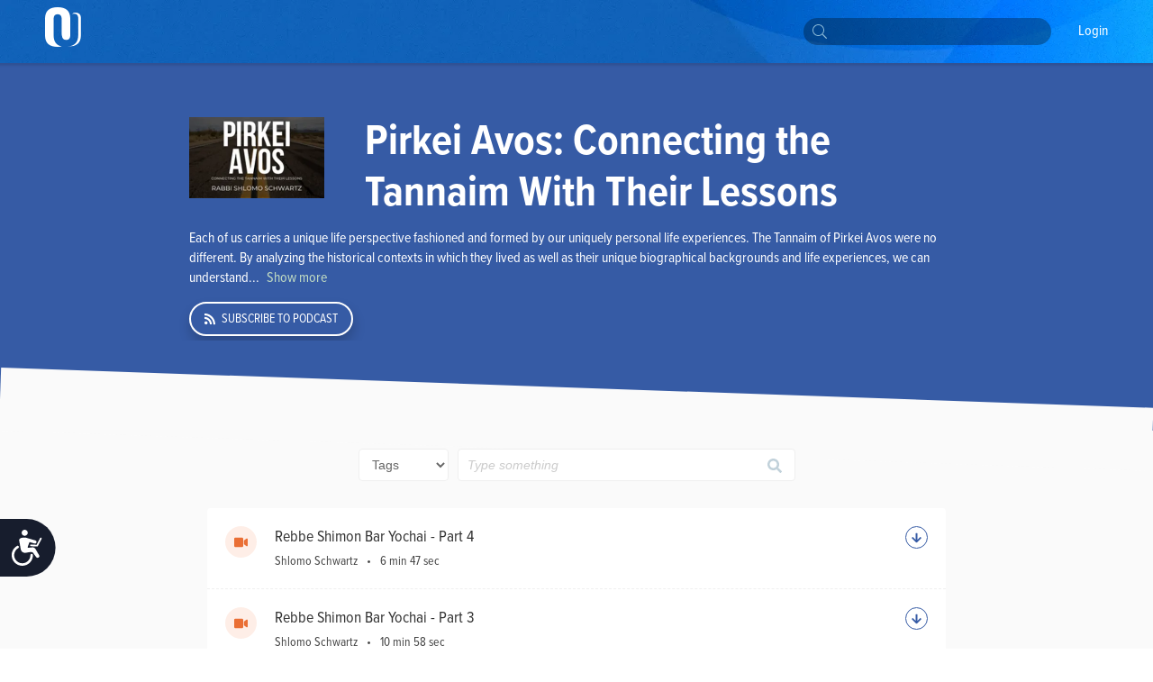

--- FILE ---
content_type: text/html; charset=utf-8
request_url: https://www.outorah.org/series/6568
body_size: 57562
content:
<!doctype html>
<html data-n-head-ssr>
  <head >
    <meta data-n-head="ssr" charset="utf-8"><meta data-n-head="ssr" name="viewport" content="width=device-width, initial-scale=1"><meta data-n-head="ssr" property="fb:app_id" content="948818435176052"><meta data-n-head="ssr" data-hid="sentry-trace" name="sentry-trace" content="b3ed0daf00b14eae90b9b957a7719a3b-b1049c568a1aea24-1"><meta data-n-head="ssr" data-hid="sentry-baggage" name="baggage" content="sentry-environment=production,sentry-release=ee2f6b8c33c5d642aa21907d2045773792d4aa25,sentry-public_key=816c9b8dd5094769a7ad31d89c539248,sentry-trace_id=b3ed0daf00b14eae90b9b957a7719a3b,sentry-sample_rate=1"><meta data-n-head="ssr" data-hid="description" name="description" content="Each of us carries a unique life perspective fashioned and formed by our uniquely personal life experiences. The Tannaim of Pirkei Avos were no different. By a"><meta data-n-head="ssr" name="description" content="Each of us carries a unique life perspective fashioned and formed by our uniquely personal life experiences. The Tannaim of Pirkei Avos were no different. By a"><meta data-n-head="ssr" property="og:locale" content="en_US"><meta data-n-head="ssr" property="og:type" content="author"><meta data-n-head="ssr" property="og:description" content="Each of us carries a unique life perspective fashioned and formed by our uniquely personal life experiences. The Tannaim of Pirkei Avos were no different. By analyzing the historical contexts in whic"><meta data-n-head="ssr" property="og:title" content="Pirkei Avos: Connecting the Tannaim With Their Lessons"><meta data-n-head="ssr" property="og:url" content="https://outorah.org/series/6568/"><meta data-n-head="ssr" property="og:site_name" content="OU Torah"><meta data-n-head="ssr" property="og:image" content="https://res.cloudinary.com/ouinternal/image/upload/c_scale,f_auto,q_auto,w_325/outorah/sajm8ygc844lla9ftxxd.jpeg"><meta data-n-head="ssr" property="og:image:secure_url" content="https://res.cloudinary.com/ouinternal/image/upload/c_scale,f_auto,q_auto,w_325/outorah/sajm8ygc844lla9ftxxd.jpeg"><meta data-n-head="ssr" property="og:image:width" content="80"><meta data-n-head="ssr" property="og:image:height" content="80"><meta data-n-head="ssr" property="twitter:title" content="Pirkei Avos: Connecting the Tannaim With Their Lessons"><meta data-n-head="ssr" property="twitter:description" content="Each of us carries a unique life perspective fashioned and formed by our uniquely personal life experiences. The Tannaim of Pirkei Avos were no different. By analyzing the historical contexts in whic"><meta data-n-head="ssr" property="twitter:image" content="outorah/sajm8ygc844lla9ftxxd"><meta data-n-head="ssr" property="twitter:card" content="summary_large_image"><meta data-n-head="ssr" property="twitter:site" content="@OUTorah"><meta data-n-head="ssr" property="twitter:creator" content="@OUTorah"><title>Pirkei Avos: Connecting the Tannaim With Their Lessons</title><base href="/"><link data-n-head="ssr" rel="icon" type="image/x-icon" href="./favicon.ico?v1"><link data-n-head="ssr" rel="stylesheet" href="https://fonts.googleapis.com/css?family=Raleway:200,400,600,800"><link data-n-head="ssr" rel="canonical" href="https://outorah.org/series/6568/"><script data-n-head="ssr" src="https://cmp.osano.com/AzyvxUSByGm4feKh/e11b76f0-6aac-484b-818d-b5c340a4c876/osano.js"></script><script data-n-head="ssr" src="https://content.jwplatform.com/libraries/semhtxTE.js"></script><script data-n-head="ssr" src="https://www.googletagservices.com/tag/js/gpt.js" defer></script><script data-n-head="ssr">var exports = {}</script><script data-n-head="ssr" data-hid="gtm-script">if(!window._gtm_init){window._gtm_init=1;(function(w,n,d,m,e,p){w[d]=(w[d]==1||n[d]=='yes'||n[d]==1||n[m]==1||(w[e]&&w[e][p]&&w[e][p]()))?1:0})(window,navigator,'doNotTrack','msDoNotTrack','external','msTrackingProtectionEnabled');(function(w,d,s,l,x,y){w[x]={};w._gtm_inject=function(i){if(w.doNotTrack||w[x][i])return;w[x][i]=1;w[l]=w[l]||[];w[l].push({'gtm.start':new Date().getTime(),event:'gtm.js'});var f=d.getElementsByTagName(s)[0],j=d.createElement(s);j.async=true;j.src='https://www.googletagmanager.com/gtm.js?id='+i;f.parentNode.insertBefore(j,f);};w[y]('GTM-5QTSZ43')})(window,document,'script','dataLayer','_gtm_ids','_gtm_inject')}</script><script data-n-head="ssr" id="google-publisher-tag-lib-script" src="https://www.googletagservices.com/tag/js/gpt.js" async></script><script data-n-head="ssr" id="google-publisher-tag-init-script">var googletag = googletag || {};googletag.cmd = googletag.cmd || [];
    googletag.cmd.push(function(){
      googletag.pubads().enableSingleRequest();
      
      
      googletag.enableServices();
    });
  </script><link rel="preload" href="/_nuxt/7f0e5ca.js" as="script"><link rel="preload" href="/_nuxt/7b0e8b5.js" as="script"><link rel="preload" href="/_nuxt/2eea93e.js" as="script"><link rel="preload" href="/_nuxt/047d42a.js" as="script"><link rel="preload" href="/_nuxt/e4cb3b9.js" as="script"><link rel="preload" href="/_nuxt/25a082a.js" as="script"><link rel="preload" href="/_nuxt/1ae0eba.js" as="script"><link rel="preload" href="/_nuxt/f866744.js" as="script"><link rel="preload" href="/_nuxt/d4de0b8.js" as="script"><style data-vue-ssr-id="666662d9:0 666662d9:8 666662d9:1 666662d9:2 666662d9:3 666662d9:4 666662d9:5 666662d9:6 0176789d:0 115c7b6c:0 358b8d94:0 352ceeda:0 0941d0ff:0 9f318f70:0 352f5d45:0 d2a83c86:0">@import url(https://use.typekit.net/nsi4hfu.css);

/*  ============================================================
	Based on Meyer Reset css http://meyerweb.com/eric/tools/css/reset/
*/
.osano-cm-widget { display: none; }

*,
*:before,
*:after {
  box-sizing: border-box;
}

html,
body,
div,
span,
applet,
object,
iframe,
h1,
h2,
h3,
h4,
h5,
h6,
p,
blockquote,
pre,
a,
abbr,
acronym,
address,
big,
cite,
code,
del,
dfn,
em,
img,
ins,
kbd,
q,
s,
samp,
small,
strike,
strong,
sub,
sup,
tt,
var,
b,
u,
i,
center,
dl,
dt,
dd,
ol,
ul,
li,
fieldset,
form,
label,
legend,
table,
caption,
tbody,
tfoot,
thead,
tr,
th,
td,
article,
aside,
canvas,
details,
embed,
figure,
figcaption,
footer,
header,
hgroup,
menu,
nav,
output,
ruby,
section,
summary,
time,
mark,
audio,
video {
  margin: 0;
  padding: 0;
  border: 0;
  font-size: inherit;
  font: inherit;
  vertical-align: baseline;
}

/* HTML5 display-role reset for older browsers */

article,
aside,
details,
figcaption,
figure,
footer,
header,
hgroup,
menu,
nav,
section {
  display: block;
}

b, strong {
    font-weight: bold;
}

i, cite, em, var, address, dfn {
    font-style: italic;
}
blockquote {
    padding: 10px 20px;
    margin: 0 0 20px;
    font-size: 17.5px;
    border-left: 5px solid #eeeeee;
}
body {
  background: white;
  font-size: 16px;
  color: #222222;
  line-height: 1.4;
  font-family: "proxima-nova-condensed", "Helvetica Neue", Helvetica, Arial, sans-serif;
  font-weight: 400;
  margin: 0;
  padding: 0;
}


li{
  display: block;
}



.post-content ol li,
.post-content ul li{
    display: list-item;
}
blockquote{
  margin:20px 0;
  font-style:italic;
  color: #555555;
  padding:1.2em 30px 1.2em 75px;
  border-left:8px solid #365ba5 ;
  line-height:1.6;
  position: relative;
  background:#f7f7f7;
}
@media only screen and (min-width: 720px) {
  blockquote{
    font-size: 1.4em;
  }
}


blockquote::before{
  font-family:Arial;
  content: "\201C";
  color:#365ba5;
  font-size:4em;
  position: absolute;
  left: 10px;
  top:-10px;
}

blockquote::after{
  content: '';
}
.post-content ul {
  margin-left: 20px;
  list-style: disc;
}
.post-content ol {
  margin-left: 20px;
}

.post-content ul li,
.post-content ol li {
  display: list-item;
  margin-bottom: 5px;
}
table {
  width: 100%;
  border-collapse: collapse;
  border-spacing: 0;
}

a {
  text-decoration: none;
  color: #5476bc;
  font-weight: 400;
}

p{
  margin-bottom:20px;
}
iframe {
  max-width: 100%;
}

img {
  max-width: 100%;
  height: auto;
  border: 0;
}

::-moz-focus-inner {
  padding: 0;
  border: 0;
}

:focus {
  outline: 0;
}

/* form element Reset */


input[type="text"],
input[type="password"],
input[type="email"],
input[type="number"],
input[type="address"],
input[type="time"] {
  box-sizing: border-box;
  height: 36px;
  width: 100%;
  display: block;
  border: 1px solid #EFEFEF;
  padding: 0 10px;
  border-radius: 4px;
  background:#FCFCFC;
  transition: all .3s ease-in-out;
  font-size: 14px;
  color: #666666;

  &:hover {
    border-color: #ccc;
    box-shadow: none;
  }

  &:focus {
    border-color: #EFEFEF;
    box-shadow: none;
    color: #333;
  }
}
textarea {
  box-sizing: border-box;
  min-height: 60px;
  width: 100%;
  display: block;
  border: 1px solid #EFEFEF;
  padding: 8px 10px;
  border-radius: 4px;
  background:#FCFCFC;
  transition: all .3s ease-in-out;
  color: #666666;
  font-size: 14px;

  &:hover {
    border-color: #ccc;
    box-shadow: none;
  }

  &:focus {
    border-color: #EFEFEF;
    box-shadow: none;
    color: #333;
  }
}
::placeholder {
  font-size: 14px; color: #999999;
}
input:-webkit-autofill {
  -webkit-box-shadow: 0 0 0 1000px #e8e8e8 inset;
}
input::-webkit-input-placeholder { font-size: 14px; color: #999999; }
input::-moz-placeholder { font-size: 14px; color: #999999; }
input:-ms-input-placeholder { font-size: 14px; color: #999999; }
input:-moz-placeholder { font-size: 14px; color: #999999; }
/*  UTILITY CLASSES ======================================================================= */

/* container */
.container {
  clear: both;
  max-width: 1170px;
  margin: 0 auto;
  padding: 0px 20px;
  position: relative;
}

/* clearfix */

.clearfix:after {
  content: "";
  display: table;
  clear: both;
}
strong {
  font-weight: 700;
}

/* text */

.text-center {
  text-align: center;
}
.text-right {
  text-align: right;
}
.text-left {
  text-align: left;
}

.italic {
  font-style: italic;
}
.to-upper {
  text-transform: uppercase;
}
small {
  font-size: .8em;
}

/* HR */
hr {
  margin-bottom: 15px;
  margin-top: 0;
  border: 0;
  height: 0;
  border-top: 1px solid #dbdee5;
}

.aligncenter {
  display: block;
  margin: auto;
}
.alignleft {
  float: left;
  margin-right: 20px;
  margin-bottom: 20px;
}
.alignright {
  float: right;
  margin-left: 20px;
  margin-bottom: 20px;
}

/* btns */
.btn {
  font-size: 14px;
  line-height: 1;
  text-align: center;
  color: #333;
  padding: 13px 25px;
  background: #FFDE49;
  display: inline-block;
  font-weight: 400;
  border: none;
  border-radius:2px;
  cursor: pointer;
  transition: all 0.3s ease-in-out;

  &.btn--blue{
    color:white;
    background-color: #339af0;
    &:hover {
      background-color: #3c90d6;
    }
  }
  &.btn--black{
    color:white;
    background-color: #222;
    &:hover {
      background-color: #444;
    }
  }
}
.btn:hover {
  background-color: #f3d23a;
}



/* vue content transition */
.content-enter {
  opacity: 0;
}
.content-enter-to {
  opacity: 1;
}

.content-leave {
  opacity: 1;
}
.content-leave-to {
  opacity: 0;
}

.content-enter-active,
.content-leave-active {
  transition: opacity 0.3s ease-in-out;
}

/* Responsive Video */
.video-container {
  margin-top: 125px;
  margin-bottom: -150px;
  background: black;
}
.videoWrapper {
  position: relative;
  padding-bottom: 56.25%;
  padding-top: 10px;
  height: 0;
  max-width: 900px;
  margin: auto;
}
.videoWrapper iframe {
  position: absolute;
  top: 0;
  left: 0;
  width: 100%;
  height: 100%;
}

/* EL Loading */
.el-loading-parent--relative {
  margin-top: 60px;
}



svg:not(:root).svg-inline--fa {
  overflow: visible; }

.svg-inline--fa {
  display: inline-block;
  font-size: inherit;
  height: 1em;
  overflow: visible;
  vertical-align: -.125em; }
  .svg-inline--fa.fa-lg {
    vertical-align: -.225em; }
  .svg-inline--fa.fa-w-1 {
    width: 0.0625em; }
  .svg-inline--fa.fa-w-2 {
    width: 0.125em; }
  .svg-inline--fa.fa-w-3 {
    width: 0.1875em; }
  .svg-inline--fa.fa-w-4 {
    width: 0.25em; }
  .svg-inline--fa.fa-w-5 {
    width: 0.3125em; }
  .svg-inline--fa.fa-w-6 {
    width: 0.375em; }
  .svg-inline--fa.fa-w-7 {
    width: 0.4375em; }
  .svg-inline--fa.fa-w-8 {
    width: 0.5em; }
  .svg-inline--fa.fa-w-9 {
    width: 0.5625em; }
  .svg-inline--fa.fa-w-10 {
    width: 0.625em; }
  .svg-inline--fa.fa-w-11 {
    width: 0.6875em; }
  .svg-inline--fa.fa-w-12 {
    width: 0.75em; }
  .svg-inline--fa.fa-w-13 {
    width: 0.8125em; }
  .svg-inline--fa.fa-w-14 {
    width: 0.875em; }
  .svg-inline--fa.fa-w-15 {
    width: 0.9375em; }
  .svg-inline--fa.fa-w-16 {
    width: 1em; }
  .svg-inline--fa.fa-w-17 {
    width: 1.0625em; }
  .svg-inline--fa.fa-w-18 {
    width: 1.125em; }
  .svg-inline--fa.fa-w-19 {
    width: 1.1875em; }
  .svg-inline--fa.fa-w-20 {
    width: 1.25em; }
  .svg-inline--fa.fa-pull-left {
    margin-right: .3em;
    width: auto; }
  .svg-inline--fa.fa-pull-right {
    margin-left: .3em;
    width: auto; }
  .svg-inline--fa.fa-border {
    height: 1.5em; }
  .svg-inline--fa.fa-li {
    width: 2em; }
  .svg-inline--fa.fa-fw {
    width: 1.25em; }

.fa-layers svg.svg-inline--fa {
  bottom: 0;
  left: 0;
  margin: auto;
  position: absolute;
  right: 0;
  top: 0; }

.fa-layers {
  display: inline-block;
  height: 1em;
  position: relative;
  text-align: center;
  vertical-align: -.125em;
  width: 1em; }
  .fa-layers svg.svg-inline--fa {
    -webkit-transform-origin: center center;
            transform-origin: center center; }

.fa-layers-text, .fa-layers-counter {
  display: inline-block;
  position: absolute;
  text-align: center; }

.fa-layers-text {
  left: 50%;
  top: 50%;
  -webkit-transform: translate(-50%, -50%);
          transform: translate(-50%, -50%);
  -webkit-transform-origin: center center;
          transform-origin: center center; }

.fa-layers-counter {
  background-color: #ff253a;
  border-radius: 1em;
  -webkit-box-sizing: border-box;
          box-sizing: border-box;
  color: #fff;
  height: 1.5em;
  line-height: 1;
  max-width: 5em;
  min-width: 1.5em;
  overflow: hidden;
  padding: .25em;
  right: 0;
  text-overflow: ellipsis;
  top: 0;
  -webkit-transform: scale(0.25);
          transform: scale(0.25);
  -webkit-transform-origin: top right;
          transform-origin: top right; }

.fa-layers-bottom-right {
  bottom: 0;
  right: 0;
  top: auto;
  -webkit-transform: scale(0.25);
          transform: scale(0.25);
  -webkit-transform-origin: bottom right;
          transform-origin: bottom right; }

.fa-layers-bottom-left {
  bottom: 0;
  left: 0;
  right: auto;
  top: auto;
  -webkit-transform: scale(0.25);
          transform: scale(0.25);
  -webkit-transform-origin: bottom left;
          transform-origin: bottom left; }

.fa-layers-top-right {
  right: 0;
  top: 0;
  -webkit-transform: scale(0.25);
          transform: scale(0.25);
  -webkit-transform-origin: top right;
          transform-origin: top right; }

.fa-layers-top-left {
  left: 0;
  right: auto;
  top: 0;
  -webkit-transform: scale(0.25);
          transform: scale(0.25);
  -webkit-transform-origin: top left;
          transform-origin: top left; }

.fa-lg {
  font-size: 1.33333em;
  line-height: 0.75em;
  vertical-align: -.0667em; }

.fa-xs {
  font-size: .75em; }

.fa-sm {
  font-size: .875em; }

.fa-1x {
  font-size: 1em; }

.fa-2x {
  font-size: 2em; }

.fa-3x {
  font-size: 3em; }

.fa-4x {
  font-size: 4em; }

.fa-5x {
  font-size: 5em; }

.fa-6x {
  font-size: 6em; }

.fa-7x {
  font-size: 7em; }

.fa-8x {
  font-size: 8em; }

.fa-9x {
  font-size: 9em; }

.fa-10x {
  font-size: 10em; }

.fa-fw {
  text-align: center;
  width: 1.25em; }

.fa-ul {
  list-style-type: none;
  margin-left: 2.5em;
  padding-left: 0; }
  .fa-ul > li {
    position: relative; }

.fa-li {
  left: -2em;
  position: absolute;
  text-align: center;
  width: 2em;
  line-height: inherit; }

.fa-border {
  border: solid 0.08em #eee;
  border-radius: .1em;
  padding: .2em .25em .15em; }

.fa-pull-left {
  float: left; }

.fa-pull-right {
  float: right; }

.fa.fa-pull-left,
.fas.fa-pull-left,
.far.fa-pull-left,
.fal.fa-pull-left,
.fab.fa-pull-left {
  margin-right: .3em; }

.fa.fa-pull-right,
.fas.fa-pull-right,
.far.fa-pull-right,
.fal.fa-pull-right,
.fab.fa-pull-right {
  margin-left: .3em; }

.fa-spin {
  -webkit-animation: fa-spin 2s infinite linear;
          animation: fa-spin 2s infinite linear; }

.fa-pulse {
  -webkit-animation: fa-spin 1s infinite steps(8);
          animation: fa-spin 1s infinite steps(8); }

@-webkit-keyframes fa-spin {
  0% {
    -webkit-transform: rotate(0deg);
            transform: rotate(0deg); }
  100% {
    -webkit-transform: rotate(360deg);
            transform: rotate(360deg); } }

@keyframes fa-spin {
  0% {
    -webkit-transform: rotate(0deg);
            transform: rotate(0deg); }
  100% {
    -webkit-transform: rotate(360deg);
            transform: rotate(360deg); } }

.fa-rotate-90 {
  -ms-filter: "progid:DXImageTransform.Microsoft.BasicImage(rotation=1)";
  -webkit-transform: rotate(90deg);
          transform: rotate(90deg); }

.fa-rotate-180 {
  -ms-filter: "progid:DXImageTransform.Microsoft.BasicImage(rotation=2)";
  -webkit-transform: rotate(180deg);
          transform: rotate(180deg); }

.fa-rotate-270 {
  -ms-filter: "progid:DXImageTransform.Microsoft.BasicImage(rotation=3)";
  -webkit-transform: rotate(270deg);
          transform: rotate(270deg); }

.fa-flip-horizontal {
  -ms-filter: "progid:DXImageTransform.Microsoft.BasicImage(rotation=0, mirror=1)";
  -webkit-transform: scale(-1, 1);
          transform: scale(-1, 1); }

.fa-flip-vertical {
  -ms-filter: "progid:DXImageTransform.Microsoft.BasicImage(rotation=2, mirror=1)";
  -webkit-transform: scale(1, -1);
          transform: scale(1, -1); }

.fa-flip-horizontal.fa-flip-vertical {
  -ms-filter: "progid:DXImageTransform.Microsoft.BasicImage(rotation=2, mirror=1)";
  -webkit-transform: scale(-1, -1);
          transform: scale(-1, -1); }

:root .fa-rotate-90,
:root .fa-rotate-180,
:root .fa-rotate-270,
:root .fa-flip-horizontal,
:root .fa-flip-vertical {
  -webkit-filter: none;
          filter: none; }

.fa-stack {
  display: inline-block;
  height: 2em;
  position: relative;
  width: 2.5em; }

.fa-stack-1x,
.fa-stack-2x {
  bottom: 0;
  left: 0;
  margin: auto;
  position: absolute;
  right: 0;
  top: 0; }

.svg-inline--fa.fa-stack-1x {
  height: 1em;
  width: 1.25em; }

.svg-inline--fa.fa-stack-2x {
  height: 2em;
  width: 2.5em; }

.fa-inverse {
  color: #fff; }

.sr-only {
  border: 0;
  clip: rect(0, 0, 0, 0);
  height: 1px;
  margin: -1px;
  overflow: hidden;
  padding: 0;
  position: absolute;
  width: 1px; }

.sr-only-focusable:active, .sr-only-focusable:focus {
  clip: auto;
  height: auto;
  margin: 0;
  overflow: visible;
  position: static;
  width: auto; }

  /* hebrew */
  .ql-direction-rtl {
    direction: rtl;
}
/*  MENU STYLES ======================================================================= */

/* collapsible menu */

.responsive-nav {
  position: relative;
  z-index: 1;
  width: 45px;
  height: 45px;
  color: #64717b;
  cursor: pointer;
  overflow: hidden;
  @media screen and (min-width: 960px) {
    width: auto;
    height: auto;
    background: none;
    overflow: visible;
    display: inline-block;
    margin-left: 35px;
  }
  &:after {
    content: "☰";
    font-size: 20px;
    width: 1em;
    color: white;
    line-height: 1;
    text-align: center;
    position: absolute;
    transition: all 0.3s ease-in-out;
    top: 9px;
    left: 13px;
  }
    @media screen and (min-width: 960px) {
    &:after {
        content: normal;
        content: none;
      }
  }
  &.is-open {
    overflow: visible;
    &:after {
      content: "✕";
      color: white;
      @media screen and (min-width: 960px) {
        content: normal;
        content: none;
      }
    }
  }
}

.responsive-nav:before {
  content: "";
  width: 0;
  transition: all 0.3s ease-in-out;
}

.responsive-nav.is-open:before {
  content: "";
  background-color: #64717b;
  position: fixed;
  height: 100%;
  width: 300px;
  top: 0;
  right: 0;
  z-index: -1;
  opacity: 0.95;
  @media screen and (min-width: 960px) {
    display: none;
  }
}

/* menu ul element */

.menu-list {
  padding-top: 50px;
  position: absolute;
  top: 0;
  right: 0;
  transition: all 0.3s ease-in-out;
  z-index: 0;
  width: 0;
  @media screen and (min-width: 960px) {
    padding-top: 0;
    position: static;
    width: auto;
    display: block;
  }
}

.is-open .menu-list {
  @media screen and (max-width: 960px) {
    width: 250px;
  }
}

.menu-list > li {
  @media screen and (min-width: 960px) {
    display: inline-block;
    margin-right: 20px;
  }
}

/* main nav */

.site-nav__main a {
  text-transform: capitalize;
  font-size: 14px;
  color: white;
  position: relative;
  display: block;
  padding: 15px 5px 15px;
  font-weight: 200;
	font-family: "proxima-nova-condensed", "Helvetica Neue", Helvetica, Arial, sans-serif;
	text-decoration: none;
  border-bottom: 2px solid transparent;
}

@media screen and (min-width: 960px) {
  .site-nav__main a {
    color: white;
    font-weight: 400;
		  font-size: 16px;
    background-image: -webkit-linear-gradient(top, #fff 0%, #fff 100%);
    background-image: linear-gradient(to bottom, #fff 0%, #fff 100%);
    background-size: 0px 4px;
    background-position: 0 53px;
    background-repeat: no-repeat;
    -webkit-transition: all 0.3s linear;
    transition: all 0.3s linear;
    overflow: hidden;
  }
  .site-nav__main a:hover {
    background-size: 100% 4px;
  }
  .site-nav__main a.active {
    color: #333;
    font-weight: bold;
    border-bottom: 2px solid #727e87;
  }
}
/* dropdown */

.menu__dropdown {
  position: relative;
}

.site-nav__main .menu__dropdown-menu {
  padding: 5px 20px 5px 10px;
  min-width: 150px;
  @media screen and (min-width: 960px) {
    display: none;
    position: absolute;
    background: #0252af;
    color: white;
    top: 100%;
    left: -10px;
  }
}
.menu__dropdown-menu a {
  padding-bottom: 10px;
  border-bottom: none;
}
.menu__dropdown-menu a:hover {
  border-bottom: none;
}
.menu__dropdown:hover .menu__dropdown-menu {
  display: block;
}

/*  HEADINGS STYLES ========================================================================== */

h1 {
  font-weight: 900;
  font-size: 30px;
  text-transform: uppercase;
  display: block;
  line-height: 1.2;
  margin-bottom: 40px;
  text-align: center;
}

h2 {
  display: block;
  line-height: 1.2;
  font-weight: 700;
  font-size: 22px;
  margin-bottom: 40px;
  color: #365ba5;
}

h3 {
  font-size: 18px;
  text-transform: uppercase;
  margin-bottom: 20px;
}

h4 {
  font-size: 26px;
  margin-bottom: 10px;
  font-weight: bold;
}

@media only screen and (min-width: 720px) {
  h1 {
    font-size: 48px;
  }
  h2 {
    font-size: 28px;
  }
  h3 {
    font-size: 24px;
  }
  h4 {
    font-size: 30px;
  }
}

/*  FORM ELEMENTS ======================================================================= */

form>section {
    margin-bottom: 30px;
    position: relative;
    padding-bottom: 15px;
}

.ast {
    color: red;
}
.form-header {
    font-weight: 900;
    margin-bottom: 20px;
    color: #365ba5;
    display: block;
}
.form-note {
    font-weight: 200;
    font-size: 11px;
    font-style: italic;
    display: block;
    margin-bottom: 8px;
}
form input,
form textarea {
    border-radius: 4px;
}

.form-row {
    display: flex;
    max-width: 400px;
    margin-bottom: 15px;
    flex-wrap: wrap;
}

.form-row>div {
    flex: 1;
    padding-right: 20px;
}
.form-row>div:last-child {
    padding-right: 0;
}
.form-row>.flex-dbl {
    flex: 2;
}

.form-row.smaller {
    max-width: 300px;
}
.form-row > .short-input {
    max-width: 120px;
}
.form-row.bigger {
    max-width: 100%;
}

input::-webkit-input-placeholder {
    color: #ccc;
}

input::-moz-placeholder {
    color: #ccc;
}

input:-ms-input-placeholder {
    color: #ccc;
}
.error-label {
    font-size: 12px;
    color: #fd0000;
    display: block;
}
fieldset[disabled] .multiselect {
    pointer-events: none
}
.multiselect__spinner {
    position: absolute;
    right: 1px;
    top: 1px;
    width: 48px;
    height: 35px;
    background: #fff;
    display: block
}
.multiselect__spinner:after,
.multiselect__spinner:before {
    position: absolute;
    content: "";
    top: 50%;
    left: 50%;
    margin: -8px 0 0 -8px;
    width: 16px;
    height: 16px;
    border-radius: 100%;
    border-color: #41b883 transparent transparent;
    border-style: solid;
    border-width: 2px;
    box-shadow: 0 0 0 1px transparent
}
.multiselect__spinner:before {
    animation: spinning 2.4s cubic-bezier(.41, .26, .2, .62);
    animation-iteration-count: infinite
}
.multiselect__spinner:after {
    animation: spinning 2.4s cubic-bezier(.51, .09, .21, .8);
    animation-iteration-count: infinite
}
.multiselect__loading-enter-active,
.multiselect__loading-leave-active {
    transition: opacity .4s ease-in-out;
    opacity: 1
}
.multiselect__loading-enter,
.multiselect__loading-leave-active {
    opacity: 0
}
.multiselect,
.multiselect__input,
.multiselect__single {
    font-family: inherit;
    font-size: 14px;
    -ms-touch-action: manipulation;
    touch-action: manipulation
}
.multiselect {
    box-sizing: content-box;
    display: block;
    position: relative;
    width: 100%;
    min-height: 40px;
    text-align: left;
    color: #35495e;
    border: 1px solid #D8DBDF;
}
.multiselect * {
    box-sizing: border-box
}
.multiselect:focus {
    outline: none
}
.multiselect--disabled {
    pointer-events: none;
    opacity: .6
}
.multiselect--active {
    z-index: 50
}
.multiselect--active .multiselect__current,
.multiselect--active .multiselect__input,
.multiselect--active .multiselect__tags {
    border-bottom-left-radius: 0;
    border-bottom-right-radius: 0
}
.multiselect--active .multiselect__select {
    transform: rotate(180deg)
}
.multiselect__input,
.multiselect__single {
    height: 100%;
    align-items: center;
    padding: 10px 5px;
    position: relative;
    display: flex;
    min-height: 20px;
    line-height: 20px;
    border: none;
    border-radius: 5px;
    background: #fff;
    width: 100%;
    transition: border .1s ease;
    box-sizing: border-box;
}
.multiselect__tag~.multiselect__input,
.multiselect__tag~.multiselect__single {
    width: auto
}
.multiselect__input:hover,
.multiselect__single:hover {
    border-color: #cfcfcf
}
.multiselect__input:focus,
.multiselect__single:focus {
    border-color: #a8a8a8;
    outline: none
}
.multiselect__single {
    padding-left: 6px;
}
.multiselect__tags {
    min-height: 40px;
    display: block;
    padding: 0px 40px 0 0px !important;
    border-radius: 2px !important;
    border: none !important;
    background: #fff
}
.multiselect__tag {
    position: relative;
    display: inline-block;
    padding: 10px 26px 10px 10px;
    border-radius: 5px;
    margin: 5px 5px 10px 5px;
    color: #3674c0;
    line-height: 1;
    background: #f0f4f8;
    white-space: nowrap
}
.multiselect__tag-icon {
    cursor: pointer;
    margin-left: 7px;
    position: absolute;
    right: 0;
    top: 5px;
    bottom: 0;
    font-weight: 700;
    font-style: normal;
    width: 22px;
    text-align: center;
    line-height: 22px;
    transition: all .2s ease;
    border-radius: 5px
}
.multiselect__tag-icon:after {
    content: "\D7";
    color: #3674c0;
    font-size: 16px
}
.multiselect__tag-icon:focus,
.multiselect__tag-icon:hover {
    background: #369a6e
}
.multiselect__tag-icon:focus:after,
.multiselect__tag-icon:hover:after {
    color: #fff
}
.multiselect__current {
    min-height: 40px;
    overflow: hidden;
    padding: 8px 12px 0;
    padding-right: 30px;
    white-space: nowrap;
    border-radius: 5px;
    border: 1px solid #e8e8e8
}
.multiselect__current,
.multiselect__select {
    line-height: 16px;
    box-sizing: border-box;
    display: block;
    margin: 0;
    text-decoration: none;
    cursor: pointer
}
.multiselect__select {
    position: absolute;
    width: 40px;
    height: 40px;
    right: 1px;
    top: 1px;
    padding: 4px 8px;
    text-align: center;
    transition: transform .2s ease
}
.multiselect__select:before {
    position: relative;
    right: 0;
    top: 65%;
    color: #999;
    margin-top: 4px;
    border-style: solid;
    border-width: 5px 5px 0;
    border-color: #999 transparent transparent;
    content: ""
}
.multiselect__placeholder {
color: #adadad;
    display: flex;
    height: 100%;
    align-items: center;
    padding: 10px 5px;
}
.multiselect--active .multiselect__placeholder {
    display: none
}
.multiselect__content {
    position: absolute;
    list-style: none;
    display: block;
    background: #fff;
    width: 100%;
    max-height: 240px;
    overflow: auto;
    padding: 0;
    margin: 0;
    border: 1px solid #e8e8e8;
    border-top: none;
    border-bottom-left-radius: 5px;
    border-bottom-right-radius: 5px;
    z-index: 50
}
.multiselect__content::webkit-scrollbar {
    display: none
}
.multiselect__element {
    display: block
}
.multiselect__option {
    display: block;
    padding: 12px;
    min-height: 40px;
    line-height: 16px;
    text-decoration: none;
    text-transform: none;
    vertical-align: middle;
    position: relative;
    cursor: pointer;
    white-space: nowrap
}
.multiselect__option:after {
    top: 0;
    right: 0;
    position: absolute;
    line-height: 40px;
    padding-right: 12px;
    padding-left: 20px
}
.multiselect__option--highlight {
    background: #f0f4f8;
    outline: none;
    color: #3674c0;
}
.multiselect__option--highlight:after {
    content: attr(data-select);
    background: #f0f4f8;
    color: #3674c0;
}
.multiselect__option--selected {
    background: #f3f3f3;
    color: #35495e;
    font-weight: 700
}
.multiselect__option--selected:after {
    content: attr(data-selected);
    color: silver
}
.multiselect__option--selected.multiselect__option--highlight {
    background: #ff6a6a;
    color: #fff
}
.multiselect__option--selected.multiselect__option--highlight:after {
    background: #ff6a6a;
    content: attr(data-deselect);
    color: #fff
}
.multiselect--disabled {
    background: #ededed;
    pointer-events: none
}
.multiselect--disabled .multiselect__current,
.multiselect--disabled .multiselect__select,
.multiselect__option--disabled {
    background: #ededed;
    color: #a6a6a6
}
.multiselect__option--disabled {
    cursor: text;
    pointer-events: none
}
.multiselect__option--disabled.multiselect__option--highlight {
    background: #dedede!important
}
.multiselect-enter-active,
.multiselect-leave-active {
    transition: all .3s ease
}
.multiselect-enter,
.multiselect-leave-active {
    opacity: 0
}
@keyframes spinning {
    0% {
        transform: rotate(0)
    }
    to {
        transform: rotate(2turn)
    }
}
input.multiselect__input {
        /* padding-top: 15px; */
  border:none !important;
	background:white;
  margin-bottom: 0 !important;
}

.nuxt-progress {
  position: fixed;
  top: 0px;
  left: 0px;
  right: 0px;
  height: 2px;
  width: 0%;
  opacity: 1;
  transition: width 0.1s, opacity 0.4s;
  background-color: #365ba5;
  z-index: 999999;
}
.nuxt-progress.nuxt-progress-notransition {
  transition: none;
}
.nuxt-progress-failed {
  background-color: red;
}

.site-header[data-v-e7b8222a]{width:100%;position:fixed;top:0;min-height:70px;left:0;padding:5px 20px 0px;box-shadow:0px 1px 2px 2px rgba(0,0,0,.1);z-index:1;background-size:cover;background-image:url("https://res.cloudinary.com/orthodox-union/image/upload/f_auto,q_auto/v1551002339/Torah/torag-header-bg.png");z-index:10}.site-header.site-header--brown[data-v-e7b8222a]{background:#241c18}.site-logo[data-v-e7b8222a]{margin-top:-3px}@media only screen and (min-width: 960px){.site-header[data-v-e7b8222a]{padding:0px 50px 0px;position:sticky}}.flex[data-v-e7b8222a]{display:flex;align-items:center;padding:10px 0px 10px}nav a[data-v-e7b8222a],nav span[data-v-e7b8222a]{color:#efefef;cursor:pointer}.search[data-v-e7b8222a]{margin-right:30px}nav.notifications[data-v-e7b8222a]{display:none}@media screen and (min-width: 960px){nav.notifications[data-v-e7b8222a]{display:flex;align-items:center;margin-left:auto;padding-bottom:10px;padding-top:10px}}a.nav__item[data-v-e7b8222a]{margin-right:20px}.notification-menu[data-v-e7b8222a]{margin-right:30px}.popover-action[data-v-e7b8222a]{color:#999;padding:10px;border-bottom:1px solid #efefef;font-size:15px;margin:0 -20px;cursor:pointer;z-index:9999}.popover-action[data-v-e7b8222a]:last-child{border-bottom:none}.popover-action[data-v-e7b8222a]:hover{background:#f7f7f7;color:#000}.popover-action:hover svg[data-v-e7b8222a]{fill:#000}.popover-action>a[data-v-e7b8222a]{display:block;color:#999}.popover-action>a.dropdown__icon[data-v-e7b8222a]{display:flex;align-items:center}.popover-action>a.dropdown__icon svg[data-v-e7b8222a]{height:25px;fill:#999;padding-right:5px}.popover-action>a.dropdown__icon[data-v-e7b8222a]:hover{color:#000}.popover-action>a.dropdown__icon:hover svg[data-v-e7b8222a]{fill:#000}
@media only screen and (max-width: 960px){body{padding-top:75px}}
.flex[data-v-d52741c8]{display:flex;align-items:center;padding:0;flex:1}li.menu-dropdown a[data-v-d52741c8]{display:flex}li.menu-dropdown a .icon[data-v-d52741c8]{margin-left:7px;display:none}@media only screen and (min-width: 960px){li.menu-dropdown a .icon[data-v-d52741c8]{display:block}}li.menu-dropdown ul a[data-v-d52741c8]{align-items:center;justify-content:space-between}li.menu-dropdown ul a .icon[data-v-d52741c8]{font-size:10px;margin-left:40px}li.menu-dropdown ul a[data-v-d52741c8]:hover{cursor:pointer}.menu-list>li[data-v-d52741c8]{position:relative;vertical-align:middle}.menu-dropdown ul a[data-v-d52741c8]{padding:12px 30px;color:#000;font-weight:400;font-family:"proxima-nova","Helvetica Neue",Helvetica,Arial,sans-serif;text-decoration:none;text-transform:uppercase}.menu-list ul[data-v-d52741c8]{margin:20px 0 0 0;opacity:0;background:#fff;visibility:hidden;position:absolute;top:45px;left:0;z-index:1;border-radius:0 4px 4px 4px;border:1px solid rgba(0,0,0,.15);box-shadow:0 6px 12px rgba(0,0,0,.175);transition:all .2s ease-in-out}@media only screen and (min-width: 960px){.menu-list li:hover>ul[data-v-d52741c8]{opacity:1;visibility:visible;margin:0}.menu-list li:hover>nav ul[data-v-d52741c8]{opacity:1;visibility:visible;margin:0}}.menu-list ul ul[data-v-d52741c8]{left:145px;padding:5px 20px 10px 10px;top:0;list-style:none;display:-webkit-box;display:-ms-flexbox;display:flex;align-items:center;position:absolute;-ms-flex-wrap:wrap;flex-wrap:wrap;max-width:800px;flex-flow:column}.menu-list ul ul li[data-v-d52741c8]{min-width:100%;max-width:100%}.menu-list ul ul li[data-v-d52741c8]:hover{background:none}.menu-list ul ul li[data-v-d52741c8]:hover:before{content:none}.menu-list ul ul li a[data-v-d52741c8]{display:block;font-size:15px;padding:6px 10px;font-weight:normal;line-height:1.42857143}.menu-list ul ul li a[data-v-d52741c8]:hover{text-decoration:underline}.menu-list ul ul.dropdown-split[data-v-d52741c8]{flex-flow:row wrap;width:600px;padding:10px 20px 10px 10px;overflow-y:scroll;max-height:100%}@media only screen and (min-width: 1200px){.menu-list ul ul.dropdown-split[data-v-d52741c8]{width:800px}}.menu-list ul ul.dropdown-split li[data-v-d52741c8]{flex:1;min-width:48%;max-width:48%}@media only screen and (min-width: 1200px){.menu-list ul ul.dropdown-split li[data-v-d52741c8]{min-width:30%;max-width:30%}}.menu-list ul ul.dropdown-nosplit[data-v-d52741c8]{width:195px}.menu-list ul a[data-v-d52741c8]{padding:10px 15px;text-transform:none}.menu-list ul li[data-v-d52741c8]:hover{background:#f2f3f5}ul.menu-dropdown__topics li[data-v-d52741c8]:hover:before{border-bottom:9px solid rgba(0,0,0,0);border-top:9px solid rgba(0,0,0,0);border-left:9px solid rgba(255,255,255,.8392156863);content:"";height:0;margin-top:10px;position:absolute;right:-8px;width:0}form.site-nav__top-search[data-v-d52741c8]{width:200px;position:relative;margin-left:auto;margin-top:-6px;margin-right:10px}form.site-nav__top-search input[data-v-d52741c8]{color:#fff;border:none;background:rgba(255,255,255,.3);height:30px;font-size:12px;padding-right:35px;border-radius:15px}form.site-nav__top-search button[data-v-d52741c8]{top:0px;right:0px;position:absolute;border:none;padding:8px 12px;font-size:12px;display:flex;align-items:center;-webkit-box-shadow:none;box-shadow:none;overflow:visible;border:0;font:inherit;-webkit-font-smoothing:inherit;letter-spacing:inherit;background:none;cursor:pointer;color:#1162b9}@media only screen and (min-width: 960px){form.site-nav__top-search[data-v-d52741c8]{display:none}}@media only screen and (min-width: 960px){ul.menu-dropdown--streams[data-v-d52741c8]{width:235px}}ul.menu-dropdown--streams li[data-v-d52741c8]:hover:before{content:none}a.donate-btn[data-v-d52741c8]{background:#fff;color:#0252af;display:inline-flex;border-radius:6px;padding:5px 15px;line-height:normal;font-size:15px}a.donate-btn[data-v-d52741c8]:hover{background:#fafafa}
.search[data-v-80017b7e]{position:relative;width:275px;transition:width .3s ease-in-out}.search>input[data-v-80017b7e]{color:#fff;border:none;background:rgba(0,0,0,.3);height:30px;font-size:12px;padding-left:35px;border-radius:15px}.search>input[data-v-80017b7e]:focus{background:rgba(0,0,0,.4)}.search>.icon[data-v-80017b7e]{position:absolute;top:6px;left:10px;color:#8cbbd8}.results[data-v-80017b7e]{position:absolute;background:#fff;box-shadow:0px 1px 15px rgba(0,0,0,.1);top:35px;border-radius:4px;width:100%;font-size:16px;max-height:500px;overflow:auto}.list-name[data-v-80017b7e]{font-weight:600;color:#666;font-size:18px;display:block;padding:5px 20px;display:flex;align-items:center;border-bottom:1px solid #ddd;background:#f7f7f7}.more-link[data-v-80017b7e]{display:flex;align-items:center;font-size:13px;color:#365ba5;font-weight:600;margin-left:auto}.more-link .icon[data-v-80017b7e]{margin-left:5px;font-size:9px}.search-list[data-v-80017b7e]{border-bottom:1px solid #efefef;padding-bottom:10px}.search-list[data-v-80017b7e]:first-child:after{content:"";position:absolute;left:50%;margin-left:-10px;border:10px solid rgba(0,0,0,0);border-bottom-color:#fff;top:-18px}.search-list[data-v-80017b7e]:first-child:before{content:"";position:absolute;left:50%;margin-left:-10px;border:10px solid rgba(0,0,0,0);border-bottom-color:#efefef;top:-19px}.search-list a[data-v-80017b7e]{color:#666;display:flex;align-items:center;padding:5px 20px}.search-list a[data-v-80017b7e]:hover{color:#fff;background:#339af0}.search-list .icon[data-v-80017b7e]{font-size:10px;margin-right:10px}.ais-InstantSearch:last-child .search-result[data-v-80017b7e]{border:none}.author-link[data-v-80017b7e]{display:flex;align-items:center;padding:5px 20px}.vue-avatar--wrapper[data-v-80017b7e]{margin-right:10px}[data-v-80017b7e]::placeholder{font-size:12px;color:#ccc}input[data-v-80017b7e]::-webkit-input-placeholder{font-size:12px;color:#ccc}input[data-v-80017b7e]::-moz-placeholder{font-size:12px;color:#ccc}input[data-v-80017b7e]:-ms-input-placeholder{font-size:12px;color:#ccc}input[data-v-80017b7e]:-moz-placeholder{font-size:12px;color:#ccc}.search-item svg.svg-inline--fa[data-v-80017b7e]{width:8px}.author-name[data-v-80017b7e]{flex:1}
.click-actions[data-v-07ce62d2]{display:flex;flex-flow:wrap;align-items:center}.click-actions .btn[data-v-07ce62d2]{display:flex;align-items:center;background:none;border:2px solid #fff;color:#fff;margin:5px 5px 5px 0px;padding:10px 15px;border-radius:25px;box-shadow:1px 8px 14px rgba(0,0,0,.2);text-transform:uppercase}.click-actions .btn[data-v-07ce62d2]:hover{background-color:#fff;color:#365ba5;transition:all .3s ease 0s;box-shadow:0px 15px 20px rgba(54,91,165,.4)}.click-actions .btn.Unsubscribe[data-v-07ce62d2]{color:#cacaca;border:2px solid #cacaca;box-shadow:none}.click-actions .btn .icon[data-v-07ce62d2]{display:flex;margin-right:7px}.click-actions .btn.playAll[data-v-07ce62d2]{background-color:#fff;color:#365ba5;transition:all .3s ease 0s}.click-actions .btn.playAll[data-v-07ce62d2]:hover{background:none;border:2px solid #fff;color:#fff}@media only screen and (min-width: 720px){.btn.series-subscribe[data-v-07ce62d2],.btn.series-feed[data-v-07ce62d2]{margin-right:15px}}.btn.series-email[data-v-07ce62d2]{margin-left:20px}.series__header__top[data-v-07ce62d2]{background-color:#365ba5;padding:30px 0px;position:relative;color:#fff}@media only screen and (min-width: 720px){.series__header__top[data-v-07ce62d2]{padding:60px 0px 100px}}.series__header__top .container[data-v-07ce62d2]{max-width:900px;margin:auto;overflow:auto}.series__header__top .series-cover__top[data-v-07ce62d2]{margin-bottom:10px;text-align:center;margin:0 auto 10px;height:90px;display:block;width:150px;background-size:cover;background-position:center}@media only screen and (min-width: 720px){.series__header__top .series-cover__top[data-v-07ce62d2]{margin-right:45px;margin-left:0px;display:block;margin-bottom:20px;float:left}}.series__header__top .series-text__top[data-v-07ce62d2]{flex:2}.series__header__top h1[data-v-07ce62d2]{color:#fff;text-transform:none;margin-bottom:10px}@media only screen and (min-width: 720px){.series__header__top h1[data-v-07ce62d2]{text-align:left}}.series__header__top[data-v-07ce62d2]:after{background:#fafafa;content:" ";display:block;position:absolute;bottom:0px;height:20px;width:100%;-webkit-transform-origin:left;transform-origin:left;-webkit-transform:rotate(2deg);transform:rotate(2deg)}@media only screen and (min-width: 720px){.series__header__top[data-v-07ce62d2]:after{height:70px}}.series__header__top.header__top--mishanyomit[data-v-07ce62d2]:after{background:#fff}main[data-v-07ce62d2]{padding-bottom:40px;position:relative;margin:0 auto}@media only screen and (min-width: 1020px){main[data-v-07ce62d2]{display:flex}}@media only screen and (min-width: 1020px){main .sereis-main[data-v-07ce62d2]{display:flex;flex:1}}main .sereis-main .series__inner[data-v-07ce62d2]{flex:1;width:100%;display:flex;flex-flow:column}@media only screen and (max-width: 720px){.mishnah-yomit__sidebar[data-v-07ce62d2]{margin-top:25px}}@media only screen and (min-width: 1020px){.mishnah-yomit[data-v-07ce62d2]{margin-left:auto;right:0;background:#f9f9f9;bottom:0;padding:25px;display:block}.mishnah-yomit .mishnah-yomit__sidebar[data-v-07ce62d2]{position:sticky;top:250px;right:0}}@media only screen and (min-width: 1220px){.mishnah-yomit[data-v-07ce62d2]{padding:50px;width:400px;margin-top:-30px}}@media only screen and (min-width: 1600px){.mishnah-yomit[data-v-07ce62d2]{position:absolute;height:100%}}.series-page[data-v-07ce62d2]{background:#fafafa}.series-page.series-page--mishanyomit[data-v-07ce62d2]{background:#fff}.series__header[data-v-07ce62d2]{z-index:9;margin-bottom:50px;transition:all .3s ease-in-out;position:relative;background-color:#365ba5;padding:10px 25px;position:relative;color:#fff;display:flex;align-items:center;justify-content:center;width:100%;position:sticky;top:75px;min-height:85px;left:0;flex-flow:column}@media only screen and (min-width: 960px){.series__header.loggedUser[data-v-07ce62d2]{top:85px;min-height:85px}}.series__header .series__actions[data-v-07ce62d2]{display:flex;align-items:center;margin-left:auto;flex:1}@media only screen and (min-width: 720px){.series__header[data-v-07ce62d2]{flex-flow:row;padding:0px 25px 0px 0px}}.series__header .series-cover[data-v-07ce62d2]{margin-right:10px;text-align:center;height:85px;display:block;width:130px;background-size:cover;background-position:center}@media only screen and (min-width: 720px){.series__header .series-cover[data-v-07ce62d2]{position:absolute;left:0;top:0}}.series-scroll__title[data-v-07ce62d2]{margin-right:10px;color:#fff;font-size:22px;padding:10px;font-weight:600}@media only screen and (min-width: 720px){.series-scroll__title[data-v-07ce62d2]{position:absolute;left:0}}.series__header .series-text[data-v-07ce62d2]{display:flex;margin-left:auto;align-items:center}@media only screen and (min-width: 720px){.series__header .series-text[data-v-07ce62d2]{position:absolute;right:20px}}.series__header .btn[data-v-07ce62d2]{font-weight:normal;font-size:14px;display:flex;align-items:center;background:none;border:2px solid #fff;color:#fff;padding:8px 12px;border-radius:25px;box-shadow:1px 8px 14px rgba(0,0,0,.2);text-transform:uppercase}.series__header .btn[data-v-07ce62d2]:hover{background-color:#fff;color:#365ba5;transition:all .3s ease 0s;box-shadow:0px 15px 20px rgba(54,91,165,.4)}.series__header .btn.Unsubscribe[data-v-07ce62d2]{color:#cacaca;border:2px solid #cacaca;box-shadow:none}.series__header .btn.playAll[data-v-07ce62d2]{background-color:#fff;color:#365ba5;transition:all .3s ease 0s}.series__header .btn.playAll[data-v-07ce62d2]:hover{background:none;border:2px solid #fff;color:#fff}.series__header .btn .icon[data-v-07ce62d2]{margin-right:7px;display:block}.btn.btn--white[data-v-07ce62d2]{border:1px solid #fff;color:#fff;background:inherit;padding:7px 10px}.btn.btn--white[data-v-07ce62d2]:hover{background:#fff;color:#365ba5}.filters[data-v-07ce62d2]{max-width:820px;padding:0px 20px;position:relative;font-size:14px;width:100%;display:flex;margin-top:10px;margin-bottom:10px;align-items:center;justify-content:center}@media only screen and (min-width: 720px){.filters[data-v-07ce62d2]{flex:1;margin:0 auto}}.filters.filters--top[data-v-07ce62d2]{margin-top:20px;margin-bottom:0px;flex-flow:column wrap}.filters.filters--top .search__input[data-v-07ce62d2]{background:#fff;border-color:#efefef}.filters.filters--top>.simple-select[data-v-07ce62d2]{margin:0 5px}@media only screen and (min-width: 720px){.filters.filters--top[data-v-07ce62d2]{flex-flow:row wrap}.filters.filters--top .simple-select[data-v-07ce62d2]:last-of-type{margin-right:10px}}[data-v-07ce62d2] .simple-select{position:relative;max-width:100%;margin-right:5px;border-radius:4px;background:#fff}@media only screen and (min-width: 720px){[data-v-07ce62d2] .simple-select{max-width:175px}}[data-v-07ce62d2] .simple-select select{height:36px;border-radius:4px;border-color:#efefef;background:#fff}.search[data-v-07ce62d2]{flex:3;max-width:250px;position:relative}@media only screen and (min-width: 1020px){.search[data-v-07ce62d2]{max-width:375px}}[data-v-07ce62d2] .simple-select>>>select{background:#fff !important}.search .icon[data-v-07ce62d2]{position:absolute;top:10px;right:15px;font-size:16px}.search__input[data-v-07ce62d2]{width:100%;font-size:16px;color:#999;height:36px;border:1px solid #ddd;font-weight:100;font-style:italic;box-sizing:border-box}.series__listing[data-v-07ce62d2]{max-width:820px;border-radius:4px;flex:1;margin:30px auto 0px;background-color:#fff;width:100%}@media only screen and (min-width: 1020px){.series__listing[data-v-07ce62d2]{margin:30px 0px 0px;max-width:700px}}@media only screen and (min-width: 1220px){.series__listing[data-v-07ce62d2]{margin:30px auto 0px;max-width:820px}}.shiur[data-v-07ce62d2]{padding:20px;border-bottom:1px dashed #efefef;display:flex}.shiur .icon[data-v-07ce62d2]{display:flex}.shiur[data-v-07ce62d2]:hover{background:#f2f7fb;border-radius:4px;cursor:pointer}.shiur:hover .shiur__icon[data-v-07ce62d2]{color:inherit}.shiur__author[data-v-07ce62d2]{color:#444;margin-top:5px;display:flex;flex-flow:wrap;font-size:14px;align-items:center}.audio__icon[data-v-07ce62d2]{height:35px;width:35px;border-radius:50%;margin-right:20px;display:flex;justify-content:center;align-items:center;font-size:14px;background:#edeef9;color:#365ba5}.video__icon[data-v-07ce62d2]{height:35px;width:35px;border-radius:50%;background:#feeee7;margin-right:20px;display:flex;justify-content:center;align-items:center;color:#ea6f35;font-size:14px}.text__icon[data-v-07ce62d2]{height:35px;width:35px;border-radius:50%;background:#f8e7fa;margin-right:20px;display:flex;justify-content:center;align-items:center;color:#b222c5;font-size:14px}.shiur__name[data-v-07ce62d2]{color:#333;display:flex;flex:1;padding-right:20px;flex-flow:column;font-size:18px}[data-v-07ce62d2] .shiur__duration{color:#444;margin-left:0px}[data-v-07ce62d2] .shiur__duration:before{content:"•";margin:0 10px}.shiur__duration-icon[data-v-07ce62d2]{color:#444;margin-left:0px;margin-right:10px}.shiur footer[data-v-07ce62d2]{font-size:12px;color:#999;display:flex;align-items:center;font-weight:200;flex-flow:column}@media only screen and (min-width: 480px){.shiur footer[data-v-07ce62d2]{flex-flow:row}}.shiur__text[data-v-07ce62d2]{flex:1}.shiur p[data-v-07ce62d2]{color:#999;font-size:16px;font-weight:200;margin-bottom:10px}.shiur header[data-v-07ce62d2]{flex:1;display:flex;align-items:flex-start;margin-bottom:7px}a.shiur__dwnld[data-v-07ce62d2]{margin-left:13px;border:1px solid #365ba5;font-size:12px;border-radius:50%;padding:5px;text-align:center;width:25px;height:25px;color:#365ba5}a.shiur__dwnld .icon[data-v-07ce62d2]{display:block}a.shiur__dwnld[data-v-07ce62d2]:hover{background:#365ba5;color:#fff}a.shiur__playlist[data-v-07ce62d2]{margin-left:15px;text-align:center;color:#365ba5}a.shiur__playlist .icon[data-v-07ce62d2]{display:block}a.shiur__playlist svg[data-v-07ce62d2]{font-size:14px;color:#365ba5;justify-content:center;fill:#365ba5;height:25px}a.shiur__playlist:hover svg[data-v-07ce62d2]{font-size:14px;color:#000;justify-content:center;fill:#000;height:25px}.actions[data-v-07ce62d2]{display:flex;opacity:0;margin-left:auto;min-width:230px;margin-top:15px}@media only screen and (min-width: 480px){.actions[data-v-07ce62d2]{margin-top:0}}.shiur:hover .actions[data-v-07ce62d2]{opacity:1}.shiur__meta[data-v-07ce62d2]{display:flex;font-size:14px;align-items:center}.shiur__meta .icon[data-v-07ce62d2]{font-size:10px;margin-right:5px;color:#ccc;margin-left:5px}.shiur__meta .icon[data-v-07ce62d2]:first-child{margin-left:0}.load-more[data-v-07ce62d2]{font-size:16px;line-height:1;text-align:center;color:#fff;background:#555;max-width:275px;padding:13px 25px;display:block;margin:40px auto 0px;border-radius:4px;cursor:pointer;-webkit-transition:all .3s ease-in-out;transition:all .3s ease-in-out}.load-more[data-v-07ce62d2]:hover{background:#000}ul.playlist-list[data-v-07ce62d2]{padding:10px 0px;margin-top:20px;border-top:1px solid #7a7272}label.select-input[data-v-07ce62d2]{margin-bottom:10px;display:block;font-size:18px;color:#000}.playlist-select label[data-v-07ce62d2]{display:block;margin-bottom:10px}.podcast-image[data-v-07ce62d2]{padding-right:4px}.podcast-title[data-v-07ce62d2]{display:none}@media only screen and (min-width: 480px){.podcast-title[data-v-07ce62d2]{display:block}}@media only screen and (max-width: 480px){.btn.series-spodcast[data-v-07ce62d2]{padding:8px;margin:0px 5px 0px 0px}}.simple-select[data-v-07ce62d2]{display:block;position:relative;vertical-align:top}@media only screen and (min-width: 720px){.simple-select[data-v-07ce62d2]{display:inline-block}}.simple-select.perek-select[data-v-07ce62d2]{display:flex;align-items:center;flex:1;max-width:100%;margin:0}.simple-select select[data-v-07ce62d2]{border:1px solid #efefef;color:#363636;cursor:pointer;display:block;width:100%;min-width:100px;padding:0 10px;outline:0;font-size:14px;color:#666;box-shadow:none;position:relative}.tooltip[data-v-07ce62d2]{position:relative;display:block}.tooltip .tooltiptext[data-v-07ce62d2]{visibility:hidden;width:120px;background-color:#000;color:#fff;text-align:center;border-radius:6px;padding:5px 0;position:absolute;z-index:1;bottom:150%;left:50%;margin-left:-60px}.tooltip .tooltiptext[data-v-07ce62d2]:after{content:"";position:absolute;top:100%;left:50%;margin-left:-5px;border-width:5px;border-style:solid;border-color:#000 rgba(0,0,0,0) rgba(0,0,0,0) rgba(0,0,0,0)}.tooltip:hover .tooltiptext[data-v-07ce62d2]{visibility:visible}a.series-feed.series-spodcast[data-v-07ce62d2]{line-height:0}a.series-feed.series-spodcast img[data-v-07ce62d2]{margin-right:15px;height:40px}

a[data-v-7d3615d1] {
  cursor: pointer;
}
.truncated-text .read-more[data-v-7d3615d1] {
  color: #c3ddc3;
  font-weight: 500;
  margin-left: 5px;
  margin-bottom: 10px;
  display: inline-block;
  position: relative;
&[data-v-7d3615d1]:hover {
    text-decoration: underline;
}
&[data-v-7d3615d1]:before {
    content: "\25BE";
    font-family: Arial;
    right: -15px;
    font-size: 15px;
    position: absolute;
}
}
.truncated-text .collapsed-text[data-v-7d3615d1] p {
  margin-bottom: 0;
  display: inline;
}
.truncated-text[data-v-7d3615d1] a {
  color: white;
}
.truncated-text[data-v-7d3615d1] div div {
  animation: fadein-7d3615d1 2s;
  margin-bottom: 7px;
}
@keyframes fadein-7d3615d1 {
from {
    opacity: 0;
}
to {
    opacity: 1;
}
}

.site-footer{position:relative;padding:55px 0 35px;background:#f2f5f7;border-top:1px solid #efefef}.site-footer a{color:#000}.site-footer h4,.site-footer h4 a{font-size:16px;font-weight:bold;text-transform:uppercase;margin-bottom:20px;color:#666}.site-footer ul li a{font-size:13px;display:block;padding-bottom:7px;color:#575151}.site-footer ul li a:hover{color:#333;text-decoration:underline}.footer-section{margin:0 auto}@media only screen and (min-width: 720px){.footer-section{display:flex}}.footer__col{flex:1;padding:0px 10px 0px 25px;border-right:1px solid rgba(0,0,0,.05)}.footer__col ul{margin-bottom:15px}.footer__col:last-of-type{border-right:none}.privacy-link{text-align:center;display:block;color:#757171;margin-top:30px}</style><style data-vue-ssr-id="666662d9:7" media="print">@page {
  size: auto; /* auto is the initial value */

  /* this affects the margin in the printer settings */
  margin: 25mm 25mm 25mm 25mm;
}

body {
  /* this affects the margin on the content before sending to printer */
  margin: 0px;
}
//general structure
.visible-print {
  display: inline-block;
}
.container {
  max-width: 100% !important;
}

header.site-header,
.post__sidebar,
footer,
.post-video,
.actions,
.author__img,
.read-more,
.video-ctrl {
  display: none;
}
h1.landing,
h1.entry-title,
h1.author-name {
  font-size: 36px !important;
  line-height: 1.2em !important;
}
h3 {
  font-size: 18px !important;
}
.author,
.date {
  font-size: 0.8em !important;
}
.print-header {
  .container {
    overflow: hidden;
    border-bottom: 1px solid #eeeeee;
    padding-bottom: 10px;
  }
  h1 {
    float: left;
    font-family: 'proxima-nova', 'Helvetica Neue', Helvetica, Arial, sans-serif;
    font-size: 20px;
    line-height: 1;
    text-transform: uppercase;
    margin-top: 0;
  }
  img {
    float: left;
    margin-right: 10px;
    height: 40px;
  }
}
a:link:after,
a:visited:after {
  content: '';
}
blockquote p {
  font-size: 1.4em !important;
  line-height: 1.2em !important;
}
.nav.nav-pills {
  display: none;
}
.pager {
  display: none;
}
.pagination {
  display: none !important;
}
.breadcrumb {
  display: none !important;
}
.btn-download {
  display: none !important;
}
.sidebar {
  display: none;
}

//hide video players
.media-player-container,
.LimelightEmbeddedPlayer,
.limelight_video_cap,
#mediaPlayer {
  display: none !important;
}

//article
article.post > header {
  padding-bottom: 10px !important;
  border-bottom: 4px solid #ccc !important;
}
.author-bio,
article.post .entry-content {
  font-size: 0.9em !important;
  line-height: 1.4em !important;
}

//homepage

.homepage-slider {
  ul.slides {
    -webkit-transform: none !important;
    -moz-transform: none !important;
    -ms-transform: none !important;
    -o-transform: none !important;
    transform: none !important;
  }
}
.alert-container {
  border: none !important;
}

//content module widget
.section-container {
  .ctrl {
    display: none !important;
  }
  .section-main {
    display: block !important;
  }
}

//calendar
.calendar-container {
  border: none;
}

.article-bottom-subscribe,
.ou-secondary-navbar,
#disqus_thread,
#spot-im-frame-newsfeed,
#spot-im-frame-utility,
.spot-im-ticker,
#spot-im-frame-utility-iframe,
.adunit {
  display: none !important;
}

#bd {
  padding: 0;
}

.entry-content p {
  font-family: Garamond;
  font-size: 12pt;
  line-height: 140%;
  margin-bottom: 15px;
}
body,
.container,
.post__content {
  margin-top: 0 !important;
  padding-top: 0 !important;
}
.post-content {
  display: block !important;
  width: 100% !important;
  overflow: visible !important;
  page-break-inside: avoid;
}
</style>
  </head>
  <body >
    <noscript data-n-head="ssr" data-hid="gtm-noscript" data-pbody="true"><iframe src="https://www.googletagmanager.com/ns.html?id=GTM-5QTSZ43&" height="0" width="0" style="display:none;visibility:hidden" title="gtm"></iframe></noscript><div data-server-rendered="true" id="__nuxt"><!----><div id="__layout"><div><header class="site-header" data-v-e7b8222a><div class="flex" data-v-e7b8222a><a href="/" class="site-logo nuxt-link-active" data-v-e7b8222a><img src="https://res.cloudinary.com/orthodox-union/image/upload/f_auto,q_auto/v1551002406/Torah/OU-logo.png" alt="OuTorah logo" class="site-logo__img" data-v-e7b8222a></a> <div class="flex" data-v-d52741c8 data-v-e7b8222a><form role="search" method="GET" action="/search/" class="site-nav__top-search" data-v-d52741c8><input type="text" placeholder value name="q" class="search-query" data-v-d52741c8> <button type="submit" data-v-d52741c8><svg aria-hidden="true" data-fa-processed data-prefix="fas" data-icon="search" role="img" xmlns="http://www.w3.org/2000/svg" viewBox="0 0 512 512" class="svg-inline--fa fa-search fa-w-16" data-v-d52741c8><path fill="currentColor" d="M505 442.7L405.3 343c-4.5-4.5-10.6-7-17-7H372c27.6-35.3 44-79.7 44-128C416 93.1 322.9 0 208 0S0 93.1 0 208s93.1 208 208 208c48.3 0 92.7-16.4 128-44v16.3c0 6.4 2.5 12.5 7 17l99.7 99.7c9.4 9.4 24.6 9.4 33.9 0l28.3-28.3c9.4-9.4 9.4-24.6.1-34zM208 336c-70.7 0-128-57.2-128-128 0-70.7 57.2-128 128-128 70.7 0 128 57.2 128 128 0 70.7-57.2 128-128 128z" data-v-d52741c8></path></svg></button></form> <nav id="js-responsive-nav" class="responsive-nav" data-v-d52741c8><div class="site-nav__main" data-v-d52741c8><ul id="menu-main" class="menu-list" data-v-d52741c8><li data-v-d52741c8><a href="/" class="nuxt-link-active" data-v-d52741c8>Home</a></li> <li class="menu-dropdown" data-v-d52741c8><a href="/series" class="nuxt-link-active" data-v-d52741c8>
            Browse Topics
            <div display="inline" class="icon icon" data-v-f44541a2 data-v-d52741c8><svg aria-hidden="true" focusable="false" data-prefix="fas" data-icon="caret-down" role="img" xmlns="http://www.w3.org/2000/svg" viewBox="0 0 320 512" class="svg-inline--fa fa-caret-down fa-w-10" data-v-f44541a2 data-v-f44541a2><path fill="currentColor" d="M31.3 192h257.3c17.8 0 26.7 21.5 14.1 34.1L174.1 354.8c-7.8 7.8-20.5 7.8-28.3 0L17.2 226.1C4.6 213.5 13.5 192 31.3 192z" data-v-f44541a2 data-v-f44541a2></path></svg></div></a> <ul class="menu-dropdown__topics" data-v-d52741c8><li data-v-d52741c8><a href="/search?topics=Gemara" data-v-d52741c8>
                Gemara
                <div display="inline" class="icon icon-right" data-v-f44541a2 data-v-d52741c8><svg aria-hidden="true" focusable="false" data-prefix="fas" data-icon="chevron-right" role="img" xmlns="http://www.w3.org/2000/svg" viewBox="0 0 320 512" class="svg-inline--fa fa-chevron-right fa-w-10" data-v-f44541a2 data-v-f44541a2><path fill="currentColor" d="M285.476 272.971L91.132 467.314c-9.373 9.373-24.569 9.373-33.941 0l-22.667-22.667c-9.357-9.357-9.375-24.522-.04-33.901L188.505 256 34.484 101.255c-9.335-9.379-9.317-24.544.04-33.901l22.667-22.667c9.373-9.373 24.569-9.373 33.941 0L285.475 239.03c9.373 9.372 9.373 24.568.001 33.941z" data-v-f44541a2 data-v-f44541a2></path></svg></div></a> <nav data-v-d52741c8><ul class="dropdown-split" data-v-d52741c8><li class="active" data-v-d52741c8><a href="/series/6436" data-v-d52741c8> All Torah Initative</a></li><li class="active" data-v-d52741c8><a href="/series/5417" data-v-d52741c8> מראה יבמות</a></li><li class="active" data-v-d52741c8><a href="/series/5415" data-v-d52741c8>23 Minute Daf With Rabbi Hertzka Greenfeld</a></li><li class="active" data-v-d52741c8><a href="/series/4100" data-v-d52741c8>29 Min Daf with Rabbi Elimelech Friedman</a></li><li class="active" data-v-d52741c8><a href="/series/4065" data-v-d52741c8>48 Kinyanei Torah</a></li><li class="active" data-v-d52741c8><a href="/series/5943" data-v-d52741c8>All Daf Presentations and Clips</a></li><li class="active" data-v-d52741c8><a href="/series/7696" data-v-d52741c8>Amud Hayomi 5 Minute Chazarah</a></li><li class="active" data-v-d52741c8><a href="/series/7361" data-v-d52741c8>Amud Hayomi with Rabbi Dovid Hofstedter</a></li><li class="active" data-v-d52741c8><a href="/series/7730" data-v-d52741c8>Amud Hayomi with Rabbi Eliezer Ralbag</a></li><li class="active" data-v-d52741c8><a href="/series/7764" data-v-d52741c8>Amud Hayomi with Rabbi Elimelech Friedman</a></li><li class="active" data-v-d52741c8><a href="/series/7526" data-v-d52741c8>Amud Hayomi with Rabbi Gabi Fried</a></li><li class="active" data-v-d52741c8><a href="/series/7527" data-v-d52741c8>Amud Hayomi with Rabbi Hertzka Greenfeld</a></li><li class="active" data-v-d52741c8><a href="/series/7630" data-v-d52741c8>Amud Hayomi with Rabbi Shlomo Cynamon</a></li><li class="active" data-v-d52741c8><a href="/series/9935" data-v-d52741c8>Amud Hayomi with Rav Avigdor Miller zt&quot;l</a></li><li class="active" data-v-d52741c8><a href="/series/7830" data-v-d52741c8>Amud Hayomi with The Daf Academy</a></li><li class="active" data-v-d52741c8><a href="/series/2929" data-v-d52741c8>Avos d'Rabbi Nosson</a></li><li class="active" data-v-d52741c8><a href="/series/4039" data-v-d52741c8>Bring Home the Daf</a></li><li class="active" data-v-d52741c8><a href="/series/4080" data-v-d52741c8>Bringing Eruvin To Life</a></li><li class="active" data-v-d52741c8><a href="/series/3110" data-v-d52741c8>Brisker Methodology</a></li><li class="active" data-v-d52741c8><a href="/series/5545" data-v-d52741c8>Chalitzah Shoe Constructed</a></li><li class="active" data-v-d52741c8><a href="/series/5783" data-v-d52741c8>Chidudai Oraysa - Daily Quiz</a></li><li class="active" data-v-d52741c8><a href="/series/2906" data-v-d52741c8>Daf Biyun with Rabbi Rosner</a></li><li class="active" data-v-d52741c8><a href="/series/2919" data-v-d52741c8>Daf HaShavua in Yiddish</a></li><li class="active" data-v-d52741c8><a href="/series/3996" data-v-d52741c8>Daf Hachaim Daf Yomi</a></li><li class="active" data-v-d52741c8><a href="/series/3995" data-v-d52741c8>Daf Hachaim Intro</a></li><li class="active" data-v-d52741c8><a href="/series/4059" data-v-d52741c8>Daf Hachaim Mesechta Overview</a></li><li class="active" data-v-d52741c8><a href="/series/3997" data-v-d52741c8>Daf Hachaim Review</a></li><li class="active" data-v-d52741c8><a href="/series/4087" data-v-d52741c8>Daf Hachaim Review Print Version</a></li><li class="active" data-v-d52741c8><a href="/series/3803" data-v-d52741c8>Daf Hashavua</a></li><li class="active" data-v-d52741c8><a href="/series/5413" data-v-d52741c8>Daf Hashavua Iyun Sugya</a></li><li class="active" data-v-d52741c8><a href="/series/3830" data-v-d52741c8>Daf Hashavua with Rabbi Daniel Glatstein</a></li><li class="active" data-v-d52741c8><a href="/series/4114" data-v-d52741c8>Daf Headlines with Dovid Lichtenstein</a></li><li class="active" data-v-d52741c8><a href="/series/7130" data-v-d52741c8>Daf Notes</a></li><li class="active" data-v-d52741c8><a href="/series/2904" data-v-d52741c8>Daf Sugya with Rabbi Elefant</a></li><li class="active" data-v-d52741c8><a href="/series/3814" data-v-d52741c8>Daf Yomi B'Iyun - Real Clear Daf</a></li><li class="active" data-v-d52741c8><a href="/series/2918" data-v-d52741c8>Daf Yomi Masechta Review</a></li><li class="active" data-v-d52741c8><a href="/series/4103" data-v-d52741c8>Daf Yomi MoeMents</a></li><li class="active" data-v-d52741c8><a href="/series/4075" data-v-d52741c8>Daf Yomi Quiz</a></li><li class="active" data-v-d52741c8><a href="/series/4099" data-v-d52741c8>Daf Yomi by Rabbi Eli Stefansky</a></li><li class="active" data-v-d52741c8><a href="/series/4073" data-v-d52741c8>Daf Yomi with David Retter</a></li><li class="active" data-v-d52741c8><a href="/series/4067" data-v-d52741c8>Daf Yomi with Rabbi Bernath</a></li><li class="active" data-v-d52741c8><a href="/series/4045" data-v-d52741c8>Daf Yomi with Rabbi Bornstein</a></li><li class="active" data-v-d52741c8><a href="/series/159" data-v-d52741c8>Daf Yomi with Rabbi Elefant</a></li><li class="active" data-v-d52741c8><a href="/series/4049" data-v-d52741c8>Daf Yomi with Rabbi Elefant - Cycle 14</a></li><li class="active" data-v-d52741c8><a href="/series/4151" data-v-d52741c8>Daf Yomi with Rabbi Gavriel Friedman</a></li><li class="active" data-v-d52741c8><a href="/series/4050" data-v-d52741c8>Daf Yomi with Rabbi Lebowitz</a></li><li class="active" data-v-d52741c8><a href="/series/4060" data-v-d52741c8>Daf Yomi with Rabbi Mansour</a></li><li class="active" data-v-d52741c8><a href="/series/2925" data-v-d52741c8>Daf Yomi with Rabbi Rosner</a></li><li class="active" data-v-d52741c8><a href="/series/4055" data-v-d52741c8>Daf Yomi with Rabbi Rubin</a></li><li class="active" data-v-d52741c8><a href="/series/5677" data-v-d52741c8>Daf Yomi with Shaul C. Greenwald</a></li><li class="active" data-v-d52741c8><a href="/series/4043" data-v-d52741c8>Daf in Depth</a></li><li class="active" data-v-d52741c8><a href="/series/2920" data-v-d52741c8>Daf in Halacha</a></li><li class="active" data-v-d52741c8><a href="/series/4031" data-v-d52741c8>Daf in Practice</a></li><li class="active" data-v-d52741c8><a href="/series/3112" data-v-d52741c8>Gemara from OU</a></li><li class="active" data-v-d52741c8><a href="/series/7064" data-v-d52741c8>Gitin Explored</a></li><li class="active" data-v-d52741c8><a href="/series/2927" data-v-d52741c8>JLIC Amud Yomi</a></li><li class="active" data-v-d52741c8><a href="/series/3940" data-v-d52741c8>Jewish History in Daf Yomi</a></li><li class="active" data-v-d52741c8><a href="/series/2930" data-v-d52741c8>Kodshim Chaburah</a></li><li class="active" data-v-d52741c8><a href="/series/4052" data-v-d52741c8>Lomdus On The Daf</a></li><li class="active" data-v-d52741c8><a href="/series/5480" data-v-d52741c8>Make a Siyum: Yerushalmi Makkos</a></li><li class="active" data-v-d52741c8><a href="/series/4032" data-v-d52741c8>Mekoros L'Havana V'Iyun</a></li><li class="active" data-v-d52741c8><a href="/series/2928" data-v-d52741c8>Mesechtos Katanos</a></li><li class="active" data-v-d52741c8><a href="/series/4038" data-v-d52741c8>Mishna on the Daf</a></li><li class="active" data-v-d52741c8><a href="/series/9440" data-v-d52741c8>Musings of a Book Collector</a></li><li class="active" data-v-d52741c8><a href="/series/4092" data-v-d52741c8>New Vistas in Lomdus</a></li><li class="active" data-v-d52741c8><a href="/series/4033" data-v-d52741c8>Nothing but the Daf / 8 Minute Daf</a></li><li class="active" data-v-d52741c8><a href="/series/3929" data-v-d52741c8>OU Daf Yomi Initiative</a></li><li class="active" data-v-d52741c8><a href="/series/4225" data-v-d52741c8>Parparaos HaDaf</a></li><li class="active" data-v-d52741c8><a href="/series/4063" data-v-d52741c8>Pesach Content</a></li><li class="active" data-v-d52741c8><a href="/series/4105" data-v-d52741c8>Pesachim For Pesach</a></li><li class="active" data-v-d52741c8><a href="/series/4030" data-v-d52741c8>Pesukei-HaDaf</a></li><li class="active" data-v-d52741c8><a href="/series/5785" data-v-d52741c8>Pilpulei Oraysa</a></li><li class="active" data-v-d52741c8><a href="/series/3831" data-v-d52741c8>Q&amp;A Daf Yomi Review - Real Clear Daf</a></li><li class="active" data-v-d52741c8><a href="/series/9373" data-v-d52741c8>R' Yumi Kleinbart On Talmud Yerushalmi</a></li><li class="active" data-v-d52741c8><a href="/series/3105" data-v-d52741c8>Rabbi Adin Steinsaltz on Daf</a></li><li class="active" data-v-d52741c8><a href="/series/5875" data-v-d52741c8>Rabbi Aharon Sorscher - 10 Min Iyun Highlights</a></li><li class="active" data-v-d52741c8><a href="/series/5876" data-v-d52741c8>Rabbi Aharon Sorscher - Full Iyun Shiur</a></li><li class="active" data-v-d52741c8><a href="/series/5578" data-v-d52741c8>Rabbi Aharon Sorscher Amud Shiur</a></li><li class="active" data-v-d52741c8><a href="/series/5579" data-v-d52741c8>Rabbi Aharon Sorscher Chazarah Shiur</a></li><li class="active" data-v-d52741c8><a href="/series/5777" data-v-d52741c8>Rabbi Akiva Medlov Amud Shiur</a></li><li class="active" data-v-d52741c8><a href="/series/5778" data-v-d52741c8>Rabbi Akiva Medlov Review</a></li><li class="active" data-v-d52741c8><a href="/series/5781" data-v-d52741c8>Rabbi Aron Mordechai Lubelsky</a></li><li class="active" data-v-d52741c8><a href="/series/4951" data-v-d52741c8>Rabbi Dr. Eliezer Brodt</a></li><li class="active" data-v-d52741c8><a href="/series/9770" data-v-d52741c8>Rabbi Gavriel Friedman Oraysa Cycle</a></li><li class="active" data-v-d52741c8><a href="/series/2924" data-v-d52741c8>Rabbi Kahn on Aggada</a></li><li class="active" data-v-d52741c8><a href="/series/7797" data-v-d52741c8>Rabbi Motti Dahan Amud Shiur</a></li><li class="active" data-v-d52741c8><a href="/series/6998" data-v-d52741c8>Rabbi Shabsi Hess Gemara &amp; Rashi</a></li><li class="active" data-v-d52741c8><a href="/series/8458" data-v-d52741c8>Rabbi Yaakov Jungreis Amud Shiur</a></li><li class="active" data-v-d52741c8><a href="/series/5809" data-v-d52741c8>Rabbi Yaakov Moshe Katz Iyun Shiur</a></li><li class="active" data-v-d52741c8><a href="/series/5780" data-v-d52741c8>Rabbi Yosef Sonnenschein Amud Shiur</a></li><li class="active" data-v-d52741c8><a href="/series/4048" data-v-d52741c8>Rav Soloveitchik Along the Daf</a></li><li class="active" data-v-d52741c8><a href="/series/2905" data-v-d52741c8>Reflections on the Daf with Rabbi Weinreb</a></li><li class="active" data-v-d52741c8><a href="/series/4258" data-v-d52741c8>Reid Bites </a></li><li class="active" data-v-d52741c8><a href="/series/4621" data-v-d52741c8>Rosh Hashanah Illuminated</a></li><li class="active" data-v-d52741c8><a href="/series/2933" data-v-d52741c8>Shas Illuminated</a></li><li class="active" data-v-d52741c8><a href="/series/2926" data-v-d52741c8>Shas Topics</a></li><li class="active" data-v-d52741c8><a href="/series/2932" data-v-d52741c8>Shev Shmaisa</a></li><li class="active" data-v-d52741c8><a href="/series/4102" data-v-d52741c8>Short Machshava on the Daf</a></li><li class="active" data-v-d52741c8><a href="/series/5784" data-v-d52741c8>Sikumai Oraysa</a></li><li class="active" data-v-d52741c8><a href="/series/4047" data-v-d52741c8>Songs of Shas</a></li><li class="active" data-v-d52741c8><a href="/series/4152" data-v-d52741c8>Succah Illuminated</a></li><li class="active" data-v-d52741c8><a href="/series/4085" data-v-d52741c8>Sugyas HaDaf</a></li><li class="active" data-v-d52741c8><a href="/series/2917" data-v-d52741c8>Talmud Yerushalmi</a></li><li class="active" data-v-d52741c8><a href="/series/4070" data-v-d52741c8>Talmudic Methodology</a></li><li class="active" data-v-d52741c8><a href="/series/3109" data-v-d52741c8>Teshuvos Rebbe Akiva Eiger</a></li><li class="active" data-v-d52741c8><a href="/series/3131" data-v-d52741c8>The 13 Rules of Rabbi Yishmael</a></li><li class="active" data-v-d52741c8><a href="/series/5380" data-v-d52741c8>The Daf Academy</a></li><li class="active" data-v-d52741c8><a href="/series/5418" data-v-d52741c8>The Daf Academy: Special Content </a></li><li class="active" data-v-d52741c8><a href="/series/4056" data-v-d52741c8>The Daf Companion</a></li><li class="active" data-v-d52741c8><a href="/series/4066" data-v-d52741c8>The Quick Daf - Rabbi Zecharia Resnik</a></li><li class="active" data-v-d52741c8><a href="/series/6073" data-v-d52741c8>The Quick Yerushalmi</a></li><li class="active" data-v-d52741c8><a href="/series/7896" data-v-d52741c8>The Weekly Chazara with Rabbi Yossi Gleiberman</a></li><li class="active" data-v-d52741c8><a href="/series/2931" data-v-d52741c8>Topics In Shas From The Rav</a></li><li class="active" data-v-d52741c8><a href="/series/3811" data-v-d52741c8>Torah in the City: Gemara</a></li><li class="active" data-v-d52741c8><a href="/series/4051" data-v-d52741c8>Tosafos with Rabbi Schwartzberg</a></li><li class="active" data-v-d52741c8><a href="/series/6535" data-v-d52741c8>Tumas Kohanim Explored</a></li><li class="active" data-v-d52741c8><a href="/series/4489" data-v-d52741c8>Yerushalmi Shevi'is</a></li><li class="active" data-v-d52741c8><a href="/series/6076" data-v-d52741c8>Yerushalmi With Rabbi Shalom Rosner</a></li><li class="active" data-v-d52741c8><a href="/series/6077" data-v-d52741c8>Yerushalmi with Rabbi Chaim Aryeh Zev Ginzberg</a></li><li class="active" data-v-d52741c8><a href="/series/9406" data-v-d52741c8>Yerushalmi with Rabbi Yechezkel Hartman</a></li><li class="active" data-v-d52741c8><a href="/series/4057" data-v-d52741c8>Zichru Coaching</a></li><li class="active" data-v-d52741c8><a href="/series/4041" data-v-d52741c8>Zichru Daf Simanim</a></li><li class="active" data-v-d52741c8><a href="/series/4042" data-v-d52741c8>Zichru Perek Learning Maps</a></li><li class="active" data-v-d52741c8><a href="/series/4058" data-v-d52741c8>Zichru Quizzes</a></li></ul></nav></li><li data-v-d52741c8><a href="/search?topics=Parsha" data-v-d52741c8>
                Parsha
                <div display="inline" class="icon icon-right" data-v-f44541a2 data-v-d52741c8><svg aria-hidden="true" focusable="false" data-prefix="fas" data-icon="chevron-right" role="img" xmlns="http://www.w3.org/2000/svg" viewBox="0 0 320 512" class="svg-inline--fa fa-chevron-right fa-w-10" data-v-f44541a2 data-v-f44541a2><path fill="currentColor" d="M285.476 272.971L91.132 467.314c-9.373 9.373-24.569 9.373-33.941 0l-22.667-22.667c-9.357-9.357-9.375-24.522-.04-33.901L188.505 256 34.484 101.255c-9.335-9.379-9.317-24.544.04-33.901l22.667-22.667c9.373-9.373 24.569-9.373 33.941 0L285.475 239.03c9.373 9.372 9.373 24.568.001 33.941z" data-v-f44541a2 data-v-f44541a2></path></svg></div></a> <nav data-v-d52741c8><ul class="dropdown-split" data-v-d52741c8><li class="active" data-v-d52741c8><a href="/series/6436" data-v-d52741c8> All Torah Initative</a></li><li class="active" data-v-d52741c8><a href="/series/6370" data-v-d52741c8> At the ArtScroll Shabbos Table</a></li><li class="active" data-v-d52741c8><a href="/series/4125" data-v-d52741c8>2 Minutes 4 Torah</a></li><li class="active" data-v-d52741c8><a href="/series/9340" data-v-d52741c8>A Torah State of Mind</a></li><li class="active" data-v-d52741c8><a href="/series/4138" data-v-d52741c8>About All Parsha </a></li><li class="active" data-v-d52741c8><a href="/series/3763" data-v-d52741c8>AlHaTorah</a></li><li class="active" data-v-d52741c8><a href="/series/4134" data-v-d52741c8>Aliyah Outlines</a></li><li class="active" data-v-d52741c8><a href="/series/9902" data-v-d52741c8>All Parsha Clips</a></li><li class="active" data-v-d52741c8><a href="/series/5842" data-v-d52741c8>All Parsha Elul/Tishrei</a></li><li class="active" data-v-d52741c8><a href="/series/5611" data-v-d52741c8>All Parsha Guest And Special Content</a></li><li class="active" data-v-d52741c8><a href="/series/5479" data-v-d52741c8>All Parsha On The Haggadah</a></li><li class="active" data-v-d52741c8><a href="/series/5974" data-v-d52741c8>Alshich HaKadosh</a></li><li class="active" data-v-d52741c8><a href="/series/4112" data-v-d52741c8>Ba'al Haturim with Rabbi Glatstein</a></li><li class="active" data-v-d52741c8><a href="/series/3877" data-v-d52741c8>Bechor Shor</a></li><li class="active" data-v-d52741c8><a href="/series/6238" data-v-d52741c8>Bein Chol L'Kodesh</a></li><li class="active" data-v-d52741c8><a href="/series/4111" data-v-d52741c8>Ben L'Ashri with Rabbi Glatstein</a></li><li class="active" data-v-d52741c8><a href="/series/7593" data-v-d52741c8>Chasam Sofer</a></li><li class="active" data-v-d52741c8><a href="/series/4069" data-v-d52741c8>Chasidut on the Parsha</a></li><li class="active" data-v-d52741c8><a href="/series/8095" data-v-d52741c8>Chizkuni</a></li><li class="active" data-v-d52741c8><a href="/series/4588" data-v-d52741c8>Chumash &amp; Rashi Tests</a></li><li class="active" data-v-d52741c8><a href="/series/9506" data-v-d52741c8>Chumash B'Iyun</a></li><li class="active" data-v-d52741c8><a href="/series/4147" data-v-d52741c8>Chumash Rashi by Rabbi Shaul Aryeh Rosenberg</a></li><li class="active" data-v-d52741c8><a href="/series/4135" data-v-d52741c8>Contemporary Parshanim</a></li><li class="active" data-v-d52741c8><a href="/series/4061" data-v-d52741c8>Crash Course on Sefer Vayikra</a></li><li class="active" data-v-d52741c8><a href="/series/4090" data-v-d52741c8>Creative Textual Studies on Parsha</a></li><li class="active" data-v-d52741c8><a href="/series/4145" data-v-d52741c8>D'rachim B'Parsha With Rabbi Mordechai Appel</a></li><li class="active" data-v-d52741c8><a href="/series/6866" data-v-d52741c8>Delving Deeper - Parsha &amp; Chassidus</a></li><li class="active" data-v-d52741c8><a href="/series/3991" data-v-d52741c8>Dimensions in Chumash</a></li><li class="active" data-v-d52741c8><a href="/series/6899" data-v-d52741c8>Dvar Haftorah</a></li><li class="active" data-v-d52741c8><a href="/series/5644" data-v-d52741c8>Epilogues - Overview of the Weekly Haftorah</a></li><li class="active" data-v-d52741c8><a href="/series/9" data-v-d52741c8>Esther Wein on Parsha</a></li><li class="active" data-v-d52741c8><a href="/series/3977" data-v-d52741c8>Five-Minute-Parsha</a></li><li class="active" data-v-d52741c8><a href="/series/4110" data-v-d52741c8>Fundamentals with Rabbi Lopiansky</a></li><li class="active" data-v-d52741c8><a href="/series/10" data-v-d52741c8>Good Vort</a></li><li class="active" data-v-d52741c8><a href="/series/14" data-v-d52741c8>Haftarah</a></li><li class="active" data-v-d52741c8><a href="/series/4081" data-v-d52741c8>Haftarah Helper</a></li><li class="active" data-v-d52741c8><a href="/series/84" data-v-d52741c8>Haftarahman</a></li><li class="active" data-v-d52741c8><a href="/series/87" data-v-d52741c8>Harry's Video Blog</a></li><li class="active" data-v-d52741c8><a href="/series/4390" data-v-d52741c8>Ha’amek Davar - Netziv by Rabbi Dr. Josh Joseph</a></li><li class="active" data-v-d52741c8><a href="/series/7897" data-v-d52741c8>In-Depth Aliya</a></li><li class="active" data-v-d52741c8><a href="/series/4129" data-v-d52741c8>Insights Into The Parsha - With Rabbi Ephraim Shapiro. </a></li><li class="active" data-v-d52741c8><a href="/series/10034" data-v-d52741c8>K'Lomar: Chumash &amp; Rashi Delivered</a></li><li class="active" data-v-d52741c8><a href="/series/9968" data-v-d52741c8>Kelomar - Chumash Rashi Clarified</a></li><li class="active" data-v-d52741c8><a href="/series/5743" data-v-d52741c8>Kol Hamikrah </a></li><li class="active" data-v-d52741c8><a href="/series/4291" data-v-d52741c8>Leil Shishi with Yisroel Besser</a></li><li class="active" data-v-d52741c8><a href="/series/4155" data-v-d52741c8>Lessons From The Parsha</a></li><li class="active" data-v-d52741c8><a href="/series/4324" data-v-d52741c8>Lessons from the Tz’enah Ur’enah</a></li><li class="active" data-v-d52741c8><a href="/series/3860" data-v-d52741c8>Likutei Moharan</a></li><li class="active" data-v-d52741c8><a href="/series/8425" data-v-d52741c8>Likutei Sichos</a></li><li class="active" data-v-d52741c8><a href="/series/4117" data-v-d52741c8>Maharal with Rabbi Hartman</a></li><li class="active" data-v-d52741c8><a href="/series/4101" data-v-d52741c8>Making Sense of Sefer Bereishit</a></li><li class="active" data-v-d52741c8><a href="/series/5314" data-v-d52741c8>Megillas Esther Explained </a></li><li class="active" data-v-d52741c8><a href="/series/3817" data-v-d52741c8>Meor Einayim</a></li><li class="active" data-v-d52741c8><a href="/series/3844" data-v-d52741c8>Meshech Chochmah</a></li><li class="active" data-v-d52741c8><a href="/series/9306" data-v-d52741c8>Morals and Meanings</a></li><li class="active" data-v-d52741c8><a href="/series/7597" data-v-d52741c8>Mrs. Leah Kohn </a></li><li class="active" data-v-d52741c8><a href="/series/4456" data-v-d52741c8>Nesivos Shalom with Rabbi Ariel Shoshan</a></li><li class="active" data-v-d52741c8><a href="/series/6403" data-v-d52741c8>Novel Parsha Nuances</a></li><li class="active" data-v-d52741c8><a href="/series/4423" data-v-d52741c8>Ohr HaChaim by Rav Eli Mansour</a></li><li class="active" data-v-d52741c8><a href="/series/7594" data-v-d52741c8>Parsha &amp; Politics</a></li><li class="active" data-v-d52741c8><a href="/series/7328" data-v-d52741c8>Parsha For Non-Rebbetzins</a></li><li class="active" data-v-d52741c8><a href="/series/4140" data-v-d52741c8>Parsha Pearls by Rabbi Yoni Levin</a></li><li class="active" data-v-d52741c8><a href="/series/4078" data-v-d52741c8>Parsha Perspectives</a></li><li class="active" data-v-d52741c8><a href="/series/3111" data-v-d52741c8>Parsha from OU</a></li><li class="active" data-v-d52741c8><a href="/series/4753" data-v-d52741c8>Patterns in the Parsha</a></li><li class="active" data-v-d52741c8><a href="/series/85" data-v-d52741c8>Perlas de la Tora</a></li><li class="active" data-v-d52741c8><a href="/series/4141" data-v-d52741c8>Pirchei Weekly</a></li><li class="active" data-v-d52741c8><a href="/series/7863" data-v-d52741c8>Pondering The Parsha with Rabbi Shaul Aryeh Rosenberg</a></li><li class="active" data-v-d52741c8><a href="/series/10100" data-v-d52741c8>Pshat in the Parsha</a></li><li class="active" data-v-d52741c8><a href="/series/5975" data-v-d52741c8>Pshuto Shel Mikra: From the Teachings of Rav Yehuda Copperman</a></li><li class="active" data-v-d52741c8><a href="/series/3931" data-v-d52741c8>Rabbeinu Bachaye on Parsha</a></li><li class="active" data-v-d52741c8><a href="/series/3048" data-v-d52741c8>Rabbi Ari Kahn on Parsha</a></li><li class="active" data-v-d52741c8><a href="/series/4108" data-v-d52741c8>Rabbi Aryeh Lebowitz on the Parsha</a></li><li class="active" data-v-d52741c8><a href="/series/3857" data-v-d52741c8>Rabbi Daniel Glatstein on Haftarah</a></li><li class="active" data-v-d52741c8><a href="/series/3833" data-v-d52741c8>Rabbi Daniel Glatstein on Parsha</a></li><li class="active" data-v-d52741c8><a href="/series/4053" data-v-d52741c8>Rabbi Dr. Gidon Rothstein on Haftarah</a></li><li class="active" data-v-d52741c8><a href="/series/3835" data-v-d52741c8>Rabbi Dr. Sholom Gold on Parsha</a></li><li class="active" data-v-d52741c8><a href="/series/5877" data-v-d52741c8>Rabbi Elimelech Biderman on the Parsha</a></li><li class="active" data-v-d52741c8><a href="/series/6304" data-v-d52741c8>Rabbi Eytan Feiner on the Parsha</a></li><li class="active" data-v-d52741c8><a href="/series/3771" data-v-d52741c8>Rabbi Fox on Parsha</a></li><li class="active" data-v-d52741c8><a href="/series/4146" data-v-d52741c8>Rabbi Frand on the Parsha</a></li><li class="active" data-v-d52741c8><a href="/series/4159" data-v-d52741c8>Rabbi Gavriel Friedman On The Parsha</a></li><li class="active" data-v-d52741c8><a href="/series/4142" data-v-d52741c8>Rabbi Genack On The Parsha</a></li><li class="active" data-v-d52741c8><a href="/series/5" data-v-d52741c8>Rabbi Goldin on Parsha</a></li><li class="active" data-v-d52741c8><a href="/series/3124" data-v-d52741c8>Rabbi Immanuel Bernstein on Parsha</a></li><li class="active" data-v-d52741c8><a href="/series/4119" data-v-d52741c8>Rabbi Isaac Bernstein on the Parsha</a></li><li class="active" data-v-d52741c8><a href="/series/3842" data-v-d52741c8>Rabbi Menachem Leibtag on Parsha</a></li><li class="active" data-v-d52741c8><a href="/series/4107" data-v-d52741c8>Rabbi Moshe Elefant on the Parsha</a></li><li class="active" data-v-d52741c8><a href="/series/4154" data-v-d52741c8>Rabbi Moshe Hauer On The Parsha</a></li><li class="active" data-v-d52741c8><a href="/series/4654" data-v-d52741c8>Rabbi Moshe Taragin on Parsha</a></li><li class="active" data-v-d52741c8><a href="/series/9273" data-v-d52741c8>Rabbi Moshe Taragin on the Parsha</a></li><li class="active" data-v-d52741c8><a href="/series/4127" data-v-d52741c8>Rabbi Nissan Kaplan On The Parsha</a></li><li class="active" data-v-d52741c8><a href="/series/7" data-v-d52741c8>Rabbi Sacks on Parsha</a></li><li class="active" data-v-d52741c8><a href="/series/6" data-v-d52741c8>Rabbi Shalom Rosner on The Parsha</a></li><li class="active" data-v-d52741c8><a href="/series/81" data-v-d52741c8>Rabbi Taub on Parsha</a></li><li class="active" data-v-d52741c8><a href="/series/8" data-v-d52741c8>Rabbi Weinreb on Parsha</a></li><li class="active" data-v-d52741c8><a href="/series/3047" data-v-d52741c8>Rabbi Y. Dov Krakowski on Parsha</a></li><li class="active" data-v-d52741c8><a href="/series/4121" data-v-d52741c8>Rabbi Yisroel Reisman on Parsha - PDF</a></li><li class="active" data-v-d52741c8><a href="/series/4116" data-v-d52741c8>Rabbi Yisroel Reisman on the Parsha</a></li><li class="active" data-v-d52741c8><a href="/series/3786" data-v-d52741c8>Rabbi Yochanan Bechhofer on Parsha</a></li><li class="active" data-v-d52741c8><a href="/series/9539" data-v-d52741c8>Ramban on the Parsha</a></li><li class="active" data-v-d52741c8><a href="/series/4113" data-v-d52741c8>Ramban on the Parsha with Rabbi Glatstein</a></li><li class="active" data-v-d52741c8><a href="/series/86" data-v-d52741c8>Rav Hirsch</a></li><li class="active" data-v-d52741c8><a href="/series/4922" data-v-d52741c8>Rav Moshe Ahron Friedman On The Parsha</a></li><li class="active" data-v-d52741c8><a href="/series/4136" data-v-d52741c8>Rav Soloveichik On The Parsha - by Rabbi Steven Weil</a></li><li class="active" data-v-d52741c8><a href="/series/7560" data-v-d52741c8>Reading Jewish History In The Parsha</a></li><li class="active" data-v-d52741c8><a href="/series/3856" data-v-d52741c8>Rethinking the Messages of Sefer Bereshit</a></li><li class="active" data-v-d52741c8><a href="/series/7996" data-v-d52741c8>Sefer Bereishit b'Iyun</a></li><li class="active" data-v-d52741c8><a href="/series/4144" data-v-d52741c8>Seforno by Rabbi Elazar Meisels</a></li><li class="active" data-v-d52741c8><a href="/series/4137" data-v-d52741c8>Sfas Emes &amp;  Gerrer Dynasty</a></li><li class="active" data-v-d52741c8><a href="/series/83" data-v-d52741c8>Shira Smiles on Parsha</a></li><li class="active" data-v-d52741c8><a href="/series/12" data-v-d52741c8>Shnayim Mikra</a></li><li class="active" data-v-d52741c8><a href="/series/3841" data-v-d52741c8>Sleepless Sermon</a></li><li class="active" data-v-d52741c8><a href="/series/3902" data-v-d52741c8>Sodot HaParsha</a></li><li class="active" data-v-d52741c8><a href="/series/6172" data-v-d52741c8>Special Chanukah Content</a></li><li class="active" data-v-d52741c8><a href="/series/89" data-v-d52741c8>Spirituality in the Parsha</a></li><li class="active" data-v-d52741c8><a href="/series/5782" data-v-d52741c8>The Complete Targum Onkelos</a></li><li class="active" data-v-d52741c8><a href="/series/4150" data-v-d52741c8>The Haftorah Journey</a></li><li class="active" data-v-d52741c8><a href="/series/10103" data-v-d52741c8>The Inner Depths of the Parsha</a></li><li class="active" data-v-d52741c8><a href="/series/9704" data-v-d52741c8>The Inspired Parsha</a></li><li class="active" data-v-d52741c8><a href="/series/9605" data-v-d52741c8>The Panoramic Parsha</a></li><li class="active" data-v-d52741c8><a href="/series/6007" data-v-d52741c8>The Parsha Challenge</a></li><li class="active" data-v-d52741c8><a href="/series/4122" data-v-d52741c8>The Quick Parsha Recap</a></li><li class="active" data-v-d52741c8><a href="/series/4106" data-v-d52741c8>The Quick Parsha with Rabbi Zecharia Resnik </a></li><li class="active" data-v-d52741c8><a href="/series/4123" data-v-d52741c8>The Quick Vort With Rabbi Zecharia Resnik</a></li><li class="active" data-v-d52741c8><a href="/series/4097" data-v-d52741c8>The Rav on the Parsha</a></li><li class="active" data-v-d52741c8><a href="/series/3783" data-v-d52741c8>The Shmuz</a></li><li class="active" data-v-d52741c8><a href="/series/4071" data-v-d52741c8>The Weekly Haftarah</a></li><li class="active" data-v-d52741c8><a href="/series/3827" data-v-d52741c8>The Weekly Mitzva</a></li><li class="active" data-v-d52741c8><a href="/series/88" data-v-d52741c8>ThinkingJ</a></li><li class="active" data-v-d52741c8><a href="/series/4192" data-v-d52741c8>Thoughts  On The Parsha With Rav Asher Weiss</a></li><li class="active" data-v-d52741c8><a href="/series/4131" data-v-d52741c8>Torah Insights</a></li><li class="active" data-v-d52741c8><a href="/series/4132" data-v-d52741c8>Torah Insights Classic</a></li><li class="active" data-v-d52741c8><a href="/series/3848" data-v-d52741c8>Torah Tapestries</a></li><li class="active" data-v-d52741c8><a href="/series/4054" data-v-d52741c8>Torah Tidbits Audio</a></li><li class="active" data-v-d52741c8><a href="/series/3106" data-v-d52741c8>Torah Tidbits Parsha Summary</a></li><li class="active" data-v-d52741c8><a href="/series/9173" data-v-d52741c8>Torat Imecha Haftorah</a></li><li class="active" data-v-d52741c8><a href="/series/4093" data-v-d52741c8>Torat Imecha Parsha</a></li><li class="active" data-v-d52741c8><a href="/series/6535" data-v-d52741c8>Tumas Kohanim Explored</a></li><li class="active" data-v-d52741c8><a href="/series/3787" data-v-d52741c8>Vayigdal Moshe</a></li><li class="active" data-v-d52741c8><a href="/series/5710" data-v-d52741c8>Virtual Drasha with Rabbi Shmuel Silber</a></li><li class="active" data-v-d52741c8><a href="/series/4148" data-v-d52741c8>Weekly Parsha Message by Rabbi Moshe Hauer </a></li><li class="active" data-v-d52741c8><a href="/series/5941" data-v-d52741c8>Zera Shimshon </a></li><li class="active" data-v-d52741c8><a href="/series/3993" data-v-d52741c8>ibn Shuiv on Parsha</a></li><li class="active" data-v-d52741c8><a href="/series/5908" data-v-d52741c8>דברים קצרים English Subtitles</a></li><li class="active" data-v-d52741c8><a href="/series/6139" data-v-d52741c8>תורת חיים: Torah as a Way of Life</a></li></ul></nav></li><li data-v-d52741c8><a href="/search?topics=Nach" data-v-d52741c8>
                Nach
                <div display="inline" class="icon icon-right" data-v-f44541a2 data-v-d52741c8><svg aria-hidden="true" focusable="false" data-prefix="fas" data-icon="chevron-right" role="img" xmlns="http://www.w3.org/2000/svg" viewBox="0 0 320 512" class="svg-inline--fa fa-chevron-right fa-w-10" data-v-f44541a2 data-v-f44541a2><path fill="currentColor" d="M285.476 272.971L91.132 467.314c-9.373 9.373-24.569 9.373-33.941 0l-22.667-22.667c-9.357-9.357-9.375-24.522-.04-33.901L188.505 256 34.484 101.255c-9.335-9.379-9.317-24.544.04-33.901l22.667-22.667c9.373-9.373 24.569-9.373 33.941 0L285.475 239.03c9.373 9.372 9.373 24.568.001 33.941z" data-v-f44541a2 data-v-f44541a2></path></svg></div></a> <nav data-v-d52741c8><ul class="dropdown-split" data-v-d52741c8><li class="active" data-v-d52741c8><a href="/series/3108" data-v-d52741c8>A Journey Through Nach</a></li><li class="active" data-v-d52741c8><a href="/series/3845" data-v-d52741c8>Bad Guys of the Bible</a></li><li class="active" data-v-d52741c8><a href="/series/127" data-v-d52741c8>Life Lessons From Mishlei</a></li><li class="active" data-v-d52741c8><a href="/series/6337" data-v-d52741c8>Megillat Esther in Depth</a></li><li class="active" data-v-d52741c8><a href="/series/3838" data-v-d52741c8>Mishlei: Wisdom for Life</a></li><li class="active" data-v-d52741c8><a href="/series/8227" data-v-d52741c8>Nach Daily with Rabbi Shaya Sussman</a></li><li class="active" data-v-d52741c8><a href="/series/8293" data-v-d52741c8>Nach Perek at a Glance</a></li><li class="active" data-v-d52741c8><a href="/series/91" data-v-d52741c8>Nach Yomi</a></li><li class="active" data-v-d52741c8><a href="/series/3758" data-v-d52741c8>Nach Yomi in Depth</a></li><li class="active" data-v-d52741c8><a href="/series/8194" data-v-d52741c8>Nach Yomi with Rabbi Shalom Rosner</a></li><li class="active" data-v-d52741c8><a href="/series/8161" data-v-d52741c8>Nach Yomi with Rabbi Yaakov Trump</a></li><li class="active" data-v-d52741c8><a href="/series/3757" data-v-d52741c8>Nach on OU</a></li><li class="active" data-v-d52741c8><a href="/series/128" data-v-d52741c8>One+One</a></li><li class="active" data-v-d52741c8><a href="/series/4030" data-v-d52741c8>Pesukei-HaDaf</a></li><li class="active" data-v-d52741c8><a href="/series/5149" data-v-d52741c8>Rabbi Dr. Yitzchak Breitowitz on Nach</a></li><li class="active" data-v-d52741c8><a href="/series/4139" data-v-d52741c8>Rabbi Dr. Yitzchak Breitowitz on Shir HaShirim</a></li><li class="active" data-v-d52741c8><a href="/series/3756" data-v-d52741c8>Rabbi Etshalom on Esther</a></li><li class="active" data-v-d52741c8><a href="/series/3973" data-v-d52741c8>Rabbi Reuven Taragin on Kohelet</a></li><li class="active" data-v-d52741c8><a href="/series/3984" data-v-d52741c8>Rabbi Reuven Taragin on Sefer Iyov</a></li><li class="active" data-v-d52741c8><a href="/series/3746" data-v-d52741c8>Rabbi Rosner on Nach</a></li><li class="active" data-v-d52741c8><a href="/series/3839" data-v-d52741c8>Rebbetzin Pearl Borow on Nach</a></li><li class="active" data-v-d52741c8><a href="/series/3976" data-v-d52741c8>Shani Taragin on Nach</a></li><li class="active" data-v-d52741c8><a href="/series/6205" data-v-d52741c8>Tehillim 150</a></li><li class="active" data-v-d52741c8><a href="/series/7097" data-v-d52741c8>Tehillim Yomi</a></li><li class="active" data-v-d52741c8><a href="/series/7663" data-v-d52741c8>Tehillim for Our Times</a></li><li class="active" data-v-d52741c8><a href="/series/9439" data-v-d52741c8>Time 4 Nach</a></li><li class="active" data-v-d52741c8><a href="/series/3815" data-v-d52741c8>Torah New York: Tanach</a></li><li class="active" data-v-d52741c8><a href="/series/4046" data-v-d52741c8>Torat Imecha Nach Yomi</a></li><li class="active" data-v-d52741c8><a href="/series/9005" data-v-d52741c8>Trailblazing the Text of Tanach</a></li></ul></nav></li><li data-v-d52741c8><a href="/search?topics=Mitzvot" data-v-d52741c8>
                Mitzvot
                <div display="inline" class="icon icon-right" data-v-f44541a2 data-v-d52741c8><svg aria-hidden="true" focusable="false" data-prefix="fas" data-icon="chevron-right" role="img" xmlns="http://www.w3.org/2000/svg" viewBox="0 0 320 512" class="svg-inline--fa fa-chevron-right fa-w-10" data-v-f44541a2 data-v-f44541a2><path fill="currentColor" d="M285.476 272.971L91.132 467.314c-9.373 9.373-24.569 9.373-33.941 0l-22.667-22.667c-9.357-9.357-9.375-24.522-.04-33.901L188.505 256 34.484 101.255c-9.335-9.379-9.317-24.544.04-33.901l22.667-22.667c9.373-9.373 24.569-9.373 33.941 0L285.475 239.03c9.373 9.372 9.373 24.568.001 33.941z" data-v-f44541a2 data-v-f44541a2></path></svg></div></a> <nav data-v-d52741c8><ul class="dropdown-nosplit" data-v-d52741c8><li class="active" data-v-d52741c8><a href="/series/153" data-v-d52741c8>Meaning in Mitzvot</a></li><li class="active" data-v-d52741c8><a href="/series/3843" data-v-d52741c8>Minchat Chinuch</a></li><li class="active" data-v-d52741c8><a href="/series/3792" data-v-d52741c8>Mitzvos Hashkulos</a></li><li class="active" data-v-d52741c8><a href="/series/151" data-v-d52741c8>Sefer Hamitzvot</a></li><li class="active" data-v-d52741c8><a href="/series/3754" data-v-d52741c8>Seven Universal Laws</a></li><li class="active" data-v-d52741c8><a href="/series/3750" data-v-d52741c8>Shorashim</a></li><li class="active" data-v-d52741c8><a href="/series/152" data-v-d52741c8>Six Constant Mitzvot</a></li><li class="active" data-v-d52741c8><a href="/series/150" data-v-d52741c8>Taryag</a></li></ul></nav></li><li data-v-d52741c8><a href="/search?topics=Kashrut" data-v-d52741c8>
                Kashrut
                <div display="inline" class="icon icon-right" data-v-f44541a2 data-v-d52741c8><svg aria-hidden="true" focusable="false" data-prefix="fas" data-icon="chevron-right" role="img" xmlns="http://www.w3.org/2000/svg" viewBox="0 0 320 512" class="svg-inline--fa fa-chevron-right fa-w-10" data-v-f44541a2 data-v-f44541a2><path fill="currentColor" d="M285.476 272.971L91.132 467.314c-9.373 9.373-24.569 9.373-33.941 0l-22.667-22.667c-9.357-9.357-9.375-24.522-.04-33.901L188.505 256 34.484 101.255c-9.335-9.379-9.317-24.544.04-33.901l22.667-22.667c9.373-9.373 24.569-9.373 33.941 0L285.475 239.03c9.373 9.372 9.373 24.568.001 33.941z" data-v-f44541a2 data-v-f44541a2></path></svg></div></a> <nav data-v-d52741c8><ul class="dropdown-nosplit" data-v-d52741c8><li class="active" data-v-d52741c8><a href="/series/3777" data-v-d52741c8>AKO Conference</a></li><li class="active" data-v-d52741c8><a href="/series/6766" data-v-d52741c8>All Kosher Moments</a></li><li class="active" data-v-d52741c8><a href="/series/157" data-v-d52741c8>Ask OU</a></li><li class="active" data-v-d52741c8><a href="/series/155" data-v-d52741c8>Halacha</a></li><li class="active" data-v-d52741c8><a href="/series/154" data-v-d52741c8>Kosher Tidbits</a></li><li class="active" data-v-d52741c8><a href="/series/156" data-v-d52741c8>Shabbat &amp; Holidays</a></li></ul></nav></li><li data-v-d52741c8><a href="/search?topics=Halacha" data-v-d52741c8>
                Halacha
                <div display="inline" class="icon icon-right" data-v-f44541a2 data-v-d52741c8><svg aria-hidden="true" focusable="false" data-prefix="fas" data-icon="chevron-right" role="img" xmlns="http://www.w3.org/2000/svg" viewBox="0 0 320 512" class="svg-inline--fa fa-chevron-right fa-w-10" data-v-f44541a2 data-v-f44541a2><path fill="currentColor" d="M285.476 272.971L91.132 467.314c-9.373 9.373-24.569 9.373-33.941 0l-22.667-22.667c-9.357-9.357-9.375-24.522-.04-33.901L188.505 256 34.484 101.255c-9.335-9.379-9.317-24.544.04-33.901l22.667-22.667c9.373-9.373 24.569-9.373 33.941 0L285.475 239.03c9.373 9.372 9.373 24.568.001 33.941z" data-v-f44541a2 data-v-f44541a2></path></svg></div></a> <nav data-v-d52741c8><ul class="dropdown-split" data-v-d52741c8><li class="active" data-v-d52741c8><a href="/series/3834" data-v-d52741c8>100 Brachos a Day</a></li><li class="active" data-v-d52741c8><a href="/series/8568" data-v-d52741c8>5 Min Review with Rabbi Gabi Fried</a></li><li class="active" data-v-d52741c8><a href="/series/3798" data-v-d52741c8>A Responsum a Day</a></li><li class="active" data-v-d52741c8><a href="/series/9140" data-v-d52741c8>A Universe of Chesed</a></li><li class="active" data-v-d52741c8><a href="/series/4118" data-v-d52741c8>All About Shnayim Mikra v’Echad Targum</a></li><li class="active" data-v-d52741c8><a href="/series/137" data-v-d52741c8>Business Ethics</a></li><li class="active" data-v-d52741c8><a href="/series/4133" data-v-d52741c8>Business Halacha Daily</a></li><li class="active" data-v-d52741c8><a href="/series/4068" data-v-d52741c8>Daily Dose of Halacha</a></li><li class="active" data-v-d52741c8><a href="/series/8603" data-v-d52741c8>Daily Halacha Highlights</a></li><li class="active" data-v-d52741c8><a href="/series/3806" data-v-d52741c8>Dalet Amot of Halacha</a></li><li class="active" data-v-d52741c8><a href="/series/3762" data-v-d52741c8>Dirshu Mishnah Berurah Yomi</a></li><li class="active" data-v-d52741c8><a href="/series/7229" data-v-d52741c8>Do We Say Tachanun Today?</a></li><li class="active" data-v-d52741c8><a href="/series/138" data-v-d52741c8>HaShoneh Halachos</a></li><li class="active" data-v-d52741c8><a href="/series/3768" data-v-d52741c8>HaShoneh Halachos 2: Mishneh Torah</a></li><li class="active" data-v-d52741c8><a href="/series/3753" data-v-d52741c8>Halacha L'Maaseh</a></li><li class="active" data-v-d52741c8><a href="/series/4076" data-v-d52741c8>Halacha and Medina</a></li><li class="active" data-v-d52741c8><a href="/series/3934" data-v-d52741c8>Halacha in Business</a></li><li class="active" data-v-d52741c8><a href="/series/3116" data-v-d52741c8>Halacha on OU</a></li><li class="active" data-v-d52741c8><a href="/series/4091" data-v-d52741c8>Halachic Highlights</a></li><li class="active" data-v-d52741c8><a href="/series/3836" data-v-d52741c8>Halachic and Hashkafic Issues in Contemporary Society</a></li><li class="active" data-v-d52741c8><a href="/series/3801" data-v-d52741c8>Headlines</a></li><li class="active" data-v-d52741c8><a href="/series/3861" data-v-d52741c8>Hilchos Lashon Hara</a></li><li class="active" data-v-d52741c8><a href="/series/3935" data-v-d52741c8>Hilchot Bein Adam l’Chaveiro</a></li><li class="active" data-v-d52741c8><a href="/series/3933" data-v-d52741c8>Hilchot Brachot</a></li><li class="active" data-v-d52741c8><a href="/series/3936" data-v-d52741c8>Hilchot Kibud Av v’Eim</a></li><li class="active" data-v-d52741c8><a href="/series/7394" data-v-d52741c8>Hilkhot Shabbat</a></li><li class="active" data-v-d52741c8><a href="/series/5446" data-v-d52741c8>Mishna Berura Daf Hashavua</a></li><li class="active" data-v-d52741c8><a href="/series/8769" data-v-d52741c8>Mishnah Berurah Quizzes</a></li><li class="active" data-v-d52741c8><a href="/series/3774" data-v-d52741c8>Mishnah Brurah Iyun Chaburah</a></li><li class="active" data-v-d52741c8><a href="/series/4720" data-v-d52741c8>MoneyHalacha</a></li><li class="active" data-v-d52741c8><a href="/series/3858" data-v-d52741c8>OU Kosher Halacha Yomis</a></li><li class="active" data-v-d52741c8><a href="/series/8029" data-v-d52741c8>OU Kosher Halacha Yomis on Hilchos Shabbos</a></li><li class="active" data-v-d52741c8><a href="/series/3854" data-v-d52741c8>Ohr Olam Mishnah Berurah</a></li><li class="active" data-v-d52741c8><a href="/series/3122" data-v-d52741c8>Practical Halacha</a></li><li class="active" data-v-d52741c8><a href="/series/7460" data-v-d52741c8>Rabbi Aryeh Kerzner on Hilchos Shabbos</a></li><li class="active" data-v-d52741c8><a href="/series/8569" data-v-d52741c8>Rabbi Aryeh Lebowitz Daf Yomi B'Halacha</a></li><li class="active" data-v-d52741c8><a href="/series/9240" data-v-d52741c8>Rabbi Daniel Coren KSA</a></li><li class="active" data-v-d52741c8><a href="/series/8566" data-v-d52741c8>Rabbi Dov Tepler Daf Yomi B'Halacha</a></li><li class="active" data-v-d52741c8><a href="/series/5150" data-v-d52741c8>Rabbi Dr. Yitzchak Breitowitz on Halacha</a></li><li class="active" data-v-d52741c8><a href="/series/8524" data-v-d52741c8>Rabbi Gabi Fried Daf Yomi B'Halacha</a></li><li class="active" data-v-d52741c8><a href="/series/136" data-v-d52741c8>Rabbi Kahn on Halacha</a></li><li class="active" data-v-d52741c8><a href="/series/8703" data-v-d52741c8>Rabbi Moshe Chaim Kahan Daf Yomi B'Halacha</a></li><li class="active" data-v-d52741c8><a href="/series/9206" data-v-d52741c8>Rabbi Moshe Elefant KSA</a></li><li class="active" data-v-d52741c8><a href="/series/8567" data-v-d52741c8>Rabbi Shloime Schwartzberg Daf Yomi B'Halacha</a></li><li class="active" data-v-d52741c8><a href="/series/9107" data-v-d52741c8>Rabbi Shmuel Silber on Hilchos Shabbos</a></li><li class="active" data-v-d52741c8><a href="/series/9473" data-v-d52741c8>Rabbi Tzvi Yaakov Stein KSA</a></li><li class="active" data-v-d52741c8><a href="/series/8525" data-v-d52741c8>Rabbi Uri Yehuda Greenspan on Halacha</a></li><li class="active" data-v-d52741c8><a href="/series/9207" data-v-d52741c8>Rabbi Yaakov Trump KSA</a></li><li class="active" data-v-d52741c8><a href="/series/8561" data-v-d52741c8>Rabbi Yisroel Weiss Daf Yomi B'Halacha</a></li><li class="active" data-v-d52741c8><a href="/series/8570" data-v-d52741c8>Rabbi Yitzchak Berkovits Daf Yomi B'Halacha</a></li><li class="active" data-v-d52741c8><a href="/series/8564" data-v-d52741c8>Rav Shimon Spitzer on Daf Yomi B'Halacha</a></li><li class="active" data-v-d52741c8><a href="/series/8563" data-v-d52741c8>Rav Yitzchok Zalman Gips on Daf Yomi B'Halacha</a></li><li class="active" data-v-d52741c8><a href="/series/10101" data-v-d52741c8>Sefer Chofetz Chaim</a></li><li class="active" data-v-d52741c8><a href="/series/10102" data-v-d52741c8>Shabbat: Halacha, Meaning, and Practice</a></li><li class="active" data-v-d52741c8><a href="/series/7427" data-v-d52741c8>Shabbos Daily</a></li><li class="active" data-v-d52741c8><a href="/series/5151" data-v-d52741c8>Shani Taragin on Hilchot Shabbat</a></li><li class="active" data-v-d52741c8><a href="/series/3932" data-v-d52741c8>Shiurim on Halacha</a></li><li class="active" data-v-d52741c8><a href="/series/9638" data-v-d52741c8>Shloshim Yom Kodem</a></li><li class="active" data-v-d52741c8><a href="/series/4124" data-v-d52741c8>Shloshim Yom Kodem HeChag</a></li><li class="active" data-v-d52741c8><a href="/series/8062" data-v-d52741c8>Shulchan Aruch Yomi</a></li><li class="active" data-v-d52741c8><a href="/series/7295" data-v-d52741c8>Ten-Minute Halacha on Hilchos Shabbos</a></li><li class="active" data-v-d52741c8><a href="/series/3130" data-v-d52741c8>The 39 Melachos</a></li><li class="active" data-v-d52741c8><a href="/series/7963" data-v-d52741c8>The Concise Code: Hilchot Shabbat</a></li><li class="active" data-v-d52741c8><a href="/series/4130" data-v-d52741c8>The Laws of Brachos</a></li><li class="active" data-v-d52741c8><a href="/series/7595" data-v-d52741c8>The World of Shabbos Reimagined</a></li><li class="active" data-v-d52741c8><a href="/series/3832" data-v-d52741c8>Timely Topics in Halacha</a></li><li class="active" data-v-d52741c8><a href="/series/3810" data-v-d52741c8>Torah New York: Halacha</a></li><li class="active" data-v-d52741c8><a href="/series/6800" data-v-d52741c8>Torah and Technology</a></li><li class="active" data-v-d52741c8><a href="/series/8903" data-v-d52741c8>Torat Imecha Halacha: Bein Adam L'Chaveiro</a></li><li class="active" data-v-d52741c8><a href="/series/9671" data-v-d52741c8>Torat Imecha Hilchot Pesach</a></li><li class="active" data-v-d52741c8><a href="/series/8802" data-v-d52741c8>Torat Imecha Shabbos</a></li><li class="active" data-v-d52741c8><a href="/series/7493" data-v-d52741c8>Tzurba Hilchot Shabbat</a></li><li class="active" data-v-d52741c8><a href="/series/8736" data-v-d52741c8>What's The Halacha, A Practical Review</a></li><li class="active" data-v-d52741c8><a href="/series/135" data-v-d52741c8>Yoreh Deah</a></li><li class="active" data-v-d52741c8><a href="/series/7763" data-v-d52741c8>You Wait Three Hours?</a></li><li class="active" data-v-d52741c8><a href="/series/7596" data-v-d52741c8>לקדשו: Learning Shabbos, Living Shabbos</a></li><li class="active" data-v-d52741c8><a href="/series/8604" data-v-d52741c8>תמצית דף יומי בהלכה</a></li></ul></nav></li><li data-v-d52741c8><a href="/search?topics=Machshava" data-v-d52741c8>
                Machshava
                <div display="inline" class="icon icon-right" data-v-f44541a2 data-v-d52741c8><svg aria-hidden="true" focusable="false" data-prefix="fas" data-icon="chevron-right" role="img" xmlns="http://www.w3.org/2000/svg" viewBox="0 0 320 512" class="svg-inline--fa fa-chevron-right fa-w-10" data-v-f44541a2 data-v-f44541a2><path fill="currentColor" d="M285.476 272.971L91.132 467.314c-9.373 9.373-24.569 9.373-33.941 0l-22.667-22.667c-9.357-9.357-9.375-24.522-.04-33.901L188.505 256 34.484 101.255c-9.335-9.379-9.317-24.544.04-33.901l22.667-22.667c9.373-9.373 24.569-9.373 33.941 0L285.475 239.03c9.373 9.372 9.373 24.568.001 33.941z" data-v-f44541a2 data-v-f44541a2></path></svg></div></a> <nav data-v-d52741c8><ul class="dropdown-split" data-v-d52741c8><li class="active" data-v-d52741c8><a href="/series/3115" data-v-d52741c8>19 Letters</a></li><li class="active" data-v-d52741c8><a href="/series/3992" data-v-d52741c8>A Short Burst of Biography</a></li><li class="active" data-v-d52741c8><a href="/series/6469" data-v-d52741c8>A Taste of Torah Live</a></li><li class="active" data-v-d52741c8><a href="/series/6667" data-v-d52741c8>Ani Maamin: But Do You Know It’s Really True?</a></li><li class="active" data-v-d52741c8><a href="/series/7697" data-v-d52741c8>Beis Halevi Bitachon with Rabbi David Sutton</a></li><li class="active" data-v-d52741c8><a href="/series/3782" data-v-d52741c8>Bitachon</a></li><li class="active" data-v-d52741c8><a href="/series/7930" data-v-d52741c8>Bitachon for Our Times</a></li><li class="active" data-v-d52741c8><a href="/series/4120" data-v-d52741c8>Body &amp; Soul</a></li><li class="active" data-v-d52741c8><a href="/series/3759" data-v-d52741c8>Change Your Pesach, Change Your Life</a></li><li class="active" data-v-d52741c8><a href="/series/4077" data-v-d52741c8>Chiddushim</a></li><li class="active" data-v-d52741c8><a href="/series/4158" data-v-d52741c8>Chief Rabbi Yitzchak Isaac Halevi Herzog zt&quot;l: His Struggle and Vision for the Body and Soul of Klal Yisrael</a></li><li class="active" data-v-d52741c8><a href="/series/146" data-v-d52741c8>Chovos Halevavos</a></li><li class="active" data-v-d52741c8><a href="/series/8392" data-v-d52741c8>Counting Toward Sinai: 48 Kinyanei Torah</a></li><li class="active" data-v-d52741c8><a href="/series/9737" data-v-d52741c8>Counting Toward Sinai: Middot</a></li><li class="active" data-v-d52741c8><a href="/series/3796" data-v-d52741c8>Daily Emunah</a></li><li class="active" data-v-d52741c8><a href="/series/3862" data-v-d52741c8>Derech Hashem</a></li><li class="active" data-v-d52741c8><a href="/series/3776" data-v-d52741c8>Drashos HaRan</a></li><li class="active" data-v-d52741c8><a href="/series/9705" data-v-d52741c8>Emunot V'Deot</a></li><li class="active" data-v-d52741c8><a href="/series/3765" data-v-d52741c8>Ethics of Eden</a></li><li class="active" data-v-d52741c8><a href="/series/3983" data-v-d52741c8>Great Jewish Thinkers</a></li><li class="active" data-v-d52741c8><a href="/series/4062" data-v-d52741c8>History is HIS Story</a></li><li class="active" data-v-d52741c8><a href="/series/4128" data-v-d52741c8>Horeb</a></li><li class="active" data-v-d52741c8><a href="/series/4153" data-v-d52741c8>Ideas and Inspiration</a></li><li class="active" data-v-d52741c8><a href="/series/4098" data-v-d52741c8>In Conversation...</a></li><li class="active" data-v-d52741c8><a href="/series/6733" data-v-d52741c8>Instant Inspiration</a></li><li class="active" data-v-d52741c8><a href="/series/3825" data-v-d52741c8>Jerusalem</a></li><li class="active" data-v-d52741c8><a href="/series/3779" data-v-d52741c8>Jewish Dietary Laws</a></li><li class="active" data-v-d52741c8><a href="/series/140" data-v-d52741c8>Jewish Ethicist</a></li><li class="active" data-v-d52741c8><a href="/series/139" data-v-d52741c8>Kuzari</a></li><li class="active" data-v-d52741c8><a href="/series/149" data-v-d52741c8>Lessons from Eretz Yisrael</a></li><li class="active" data-v-d52741c8><a href="/series/5182" data-v-d52741c8>Likutei Halachot</a></li><li class="active" data-v-d52741c8><a href="/series/3113" data-v-d52741c8>Machshava from OU</a></li><li class="active" data-v-d52741c8><a href="/series/3790" data-v-d52741c8>Maharal</a></li><li class="active" data-v-d52741c8><a href="/series/3128" data-v-d52741c8>Mesillas Yesharim</a></li><li class="active" data-v-d52741c8><a href="/series/4072" data-v-d52741c8>Moreh Nevuchim</a></li><li class="active" data-v-d52741c8><a href="/series/6965" data-v-d52741c8>Mourning With Meaning</a></li><li class="active" data-v-d52741c8><a href="/series/3923" data-v-d52741c8>NAIM</a></li><li class="active" data-v-d52741c8><a href="/series/5416" data-v-d52741c8>Nuanced Judaism</a></li><li class="active" data-v-d52741c8><a href="/series/4084" data-v-d52741c8>Pain is a Reality, Suffering is a Choice</a></li><li class="active" data-v-d52741c8><a href="/series/143" data-v-d52741c8>Pardes</a></li><li class="active" data-v-d52741c8><a href="/series/3859" data-v-d52741c8>Parenting and Being Parented</a></li><li class="active" data-v-d52741c8><a href="/series/4721" data-v-d52741c8>Parshas Derachim</a></li><li class="active" data-v-d52741c8><a href="/series/8260" data-v-d52741c8>Pirkei deRabbi Eliezer</a></li><li class="active" data-v-d52741c8><a href="/series/8359" data-v-d52741c8>Purim Archives</a></li><li class="active" data-v-d52741c8><a href="/series/4555" data-v-d52741c8>Q&amp;A With Rabbi Jack</a></li><li class="active" data-v-d52741c8><a href="/series/3980" data-v-d52741c8>Rabbi Dovid Katz on Jewish History</a></li><li class="active" data-v-d52741c8><a href="/series/145" data-v-d52741c8>Rabbi Kahn on Machshava</a></li><li class="active" data-v-d52741c8><a href="/series/9572" data-v-d52741c8>Rambam: Letters and Introductions</a></li><li class="active" data-v-d52741c8><a href="/series/3824" data-v-d52741c8>Ramchal</a></li><li class="active" data-v-d52741c8><a href="/series/10001" data-v-d52741c8>Rav Kook on Self-Improvement (Sefer Midot HaRaya)</a></li><li class="active" data-v-d52741c8><a href="/series/4918" data-v-d52741c8>Remembering Rav Chaim Kanievsky ztz&quot;l</a></li><li class="active" data-v-d52741c8><a href="/series/5216" data-v-d52741c8>Rosh Chodesh: Lunch 'n Learn</a></li><li class="active" data-v-d52741c8><a href="/series/147" data-v-d52741c8>Sefer HaTanya</a></li><li class="active" data-v-d52741c8><a href="/series/3807" data-v-d52741c8>Shiurim on Rambam</a></li><li class="active" data-v-d52741c8><a href="/series/3829" data-v-d52741c8>Shiva</a></li><li class="active" data-v-d52741c8><a href="/series/4149" data-v-d52741c8>Something Different</a></li><li class="active" data-v-d52741c8><a href="/series/3855" data-v-d52741c8>Take Ten for Torah</a></li><li class="active" data-v-d52741c8><a href="/series/3129" data-v-d52741c8>The 13 Foundations</a></li><li class="active" data-v-d52741c8><a href="/series/6700" data-v-d52741c8>The 30th Yahrzeit of the Rav</a></li><li class="active" data-v-d52741c8><a href="/series/4687" data-v-d52741c8>The Biblical Abraham Accords</a></li><li class="active" data-v-d52741c8><a href="/series/4089" data-v-d52741c8>The Giants Who Shaped Modern Orthodoxy</a></li><li class="active" data-v-d52741c8><a href="/series/3120" data-v-d52741c8>The God Papers</a></li><li class="active" data-v-d52741c8><a href="/series/7163" data-v-d52741c8>The Journaling Journey</a></li><li class="active" data-v-d52741c8><a href="/series/148" data-v-d52741c8>The Rav in his Own Voice</a></li><li class="active" data-v-d52741c8><a href="/series/8491" data-v-d52741c8>The Spread of Minhag Ashkenaz</a></li><li class="active" data-v-d52741c8><a href="/series/6074" data-v-d52741c8>The Thought of Rav Kook on Eretz Yisrael</a></li><li class="active" data-v-d52741c8><a href="/series/4522" data-v-d52741c8>The Thought of Rav Soloveitchik</a></li><li class="active" data-v-d52741c8><a href="/series/4079" data-v-d52741c8>The Way of Hashem, The Path of Man</a></li><li class="active" data-v-d52741c8><a href="/series/9006" data-v-d52741c8>The World of Rav Kook</a></li><li class="active" data-v-d52741c8><a href="/series/8835" data-v-d52741c8>Three Weeks, One Heart: A Journey to Deepen Ahavas Yisrael</a></li><li class="active" data-v-d52741c8><a href="/series/6932" data-v-d52741c8>Tomer Devorah</a></li><li class="active" data-v-d52741c8><a href="/series/3900" data-v-d52741c8>Torah Los Angeles</a></li><li class="active" data-v-d52741c8><a href="/series/3808" data-v-d52741c8>Torah New York: Hashkafa</a></li><li class="active" data-v-d52741c8><a href="/series/3809" data-v-d52741c8>Torah New York: Israel</a></li><li class="active" data-v-d52741c8><a href="/series/3852" data-v-d52741c8>Torah New York: The Rav</a></li><li class="active" data-v-d52741c8><a href="/series/3804" data-v-d52741c8>Torah on One Foot</a></li><li class="active" data-v-d52741c8><a href="/series/10104" data-v-d52741c8>Torat Imecha Machshavah</a></li><li class="active" data-v-d52741c8><a href="/series/141" data-v-d52741c8>Tzarich Iyun</a></li><li class="active" data-v-d52741c8><a href="/series/7262" data-v-d52741c8>Tzipisa L'Yeshua</a></li><li class="active" data-v-d52741c8><a href="/series/142" data-v-d52741c8>Understanding Judaism</a></li><li class="active" data-v-d52741c8><a href="/series/3840" data-v-d52741c8>Unlocking the Messages in Chazal</a></li><li class="active" data-v-d52741c8><a href="/series/6271" data-v-d52741c8>What Does the Fox Say? Insights Into Perek Shira</a></li><li class="active" data-v-d52741c8><a href="/series/7196" data-v-d52741c8>אם בישראל: Sara Schenirer's Vision to Revive Klal Yisrael</a></li></ul></nav></li><li data-v-d52741c8><a href="/search?topics=Tefillah" data-v-d52741c8>
                Tefillah
                <div display="inline" class="icon icon-right" data-v-f44541a2 data-v-d52741c8><svg aria-hidden="true" focusable="false" data-prefix="fas" data-icon="chevron-right" role="img" xmlns="http://www.w3.org/2000/svg" viewBox="0 0 320 512" class="svg-inline--fa fa-chevron-right fa-w-10" data-v-f44541a2 data-v-f44541a2><path fill="currentColor" d="M285.476 272.971L91.132 467.314c-9.373 9.373-24.569 9.373-33.941 0l-22.667-22.667c-9.357-9.357-9.375-24.522-.04-33.901L188.505 256 34.484 101.255c-9.335-9.379-9.317-24.544.04-33.901l22.667-22.667c9.373-9.373 24.569-9.373 33.941 0L285.475 239.03c9.373 9.372 9.373 24.568.001 33.941z" data-v-f44541a2 data-v-f44541a2></path></svg></div></a> <nav data-v-d52741c8><ul class="dropdown-split" data-v-d52741c8><li class="active" data-v-d52741c8><a href="/series/5776" data-v-d52741c8>B'himatzo</a></li><li class="active" data-v-d52741c8><a href="/series/4064" data-v-d52741c8>Counting Toward Sinai - Tefillah</a></li><li class="active" data-v-d52741c8><a href="/series/5481" data-v-d52741c8>Counting Toward Sinai – Shabbat Tefillot and Zemirot</a></li><li class="active" data-v-d52741c8><a href="/series/6502" data-v-d52741c8>Counting Toward Sinai: Shemoneh Esrei</a></li><li class="active" data-v-d52741c8><a href="/series/8128" data-v-d52741c8>Different Shades of Prayer</a></li><li class="active" data-v-d52741c8><a href="/series/133" data-v-d52741c8>Kaddish</a></li><li class="active" data-v-d52741c8><a href="/series/3761" data-v-d52741c8>Names</a></li><li class="active" data-v-d52741c8><a href="/series/4082" data-v-d52741c8>Power Your Prayer</a></li><li class="active" data-v-d52741c8><a href="/series/4040" data-v-d52741c8>Rabbi Daniel Glatstein on Tefillah</a></li><li class="active" data-v-d52741c8><a href="/series/130" data-v-d52741c8>Rabbi Weil On Tefillah</a></li><li class="active" data-v-d52741c8><a href="/series/129" data-v-d52741c8>Shemoneh Esrei</a></li><li class="active" data-v-d52741c8><a href="/series/132" data-v-d52741c8>Tefillah Tips</a></li><li class="active" data-v-d52741c8><a href="/series/131" data-v-d52741c8>Tefillah Workshop</a></li><li class="active" data-v-d52741c8><a href="/series/3751" data-v-d52741c8>Tefillah on OU</a></li><li class="active" data-v-d52741c8><a href="/series/6404" data-v-d52741c8>Tefillah: Easier Done Than Said</a></li><li class="active" data-v-d52741c8><a href="/series/10067" data-v-d52741c8>Tehillim for All Occasions</a></li><li class="active" data-v-d52741c8><a href="/series/4115" data-v-d52741c8>The OU's Daily Tehillim and Chizuk Call</a></li><li class="active" data-v-d52741c8><a href="/series/4126" data-v-d52741c8>The Power of Amen</a></li><li class="active" data-v-d52741c8><a href="/series/6767" data-v-d52741c8>Three Steps Forward</a></li><li class="active" data-v-d52741c8><a href="/series/3812" data-v-d52741c8>Torah New York: Tefillah</a></li><li class="active" data-v-d52741c8><a href="/series/3850" data-v-d52741c8>Torata</a></li><li class="active" data-v-d52741c8><a href="/series/9040" data-v-d52741c8>Understanding Tefillah</a></li><li class="active" data-v-d52741c8><a href="/series/3127" data-v-d52741c8>Weekly Tefilah Focus</a></li><li class="active" data-v-d52741c8><a href="/series/4086" data-v-d52741c8>Yemei Ratzon: Tefillah</a></li><li class="active" data-v-d52741c8><a href="/series/134" data-v-d52741c8>Yizkor</a></li></ul></nav></li><li data-v-d52741c8><a href="/search?topics=Mishna" data-v-d52741c8>
                Mishna
                <div display="inline" class="icon icon-right" data-v-f44541a2 data-v-d52741c8><svg aria-hidden="true" focusable="false" data-prefix="fas" data-icon="chevron-right" role="img" xmlns="http://www.w3.org/2000/svg" viewBox="0 0 320 512" class="svg-inline--fa fa-chevron-right fa-w-10" data-v-f44541a2 data-v-f44541a2><path fill="currentColor" d="M285.476 272.971L91.132 467.314c-9.373 9.373-24.569 9.373-33.941 0l-22.667-22.667c-9.357-9.357-9.375-24.522-.04-33.901L188.505 256 34.484 101.255c-9.335-9.379-9.317-24.544.04-33.901l22.667-22.667c9.373-9.373 24.569-9.373 33.941 0L285.475 239.03c9.373 9.372 9.373 24.568.001 33.941z" data-v-f44541a2 data-v-f44541a2></path></svg></div></a> <nav data-v-d52741c8><ul class="dropdown-split" data-v-d52741c8><li class="active" data-v-d52741c8><a href="/series/6436" data-v-d52741c8> All Torah Initative</a></li><li class="active" data-v-d52741c8><a href="/series/9803" data-v-d52741c8>After The Mishnah</a></li><li class="active" data-v-d52741c8><a href="/series/5117" data-v-d52741c8>All Mishnah Special Content</a></li><li class="active" data-v-d52741c8><a href="/series/8326" data-v-d52741c8>An In-Depth Study of Pirkei Avos</a></li><li class="active" data-v-d52741c8><a href="/series/5512" data-v-d52741c8>Bringing Maseches Shviis To Life </a></li><li class="active" data-v-d52741c8><a href="/series/5217" data-v-d52741c8>Counting Toward Sinai - Pirkei Avot </a></li><li class="active" data-v-d52741c8><a href="/series/5051" data-v-d52741c8>Introduction To Mishnayos by Rabbi Aryeh Lebowitz</a></li><li class="active" data-v-d52741c8><a href="/series/5152" data-v-d52741c8>Introduction To Mishnayos with Rabbi Zecharia Resnik - Jr. Edition</a></li><li class="active" data-v-d52741c8><a href="/series/5052" data-v-d52741c8>Masechta Intro with  Rabbi Joel Padowitz</a></li><li class="active" data-v-d52741c8><a href="/series/2923" data-v-d52741c8>Mishna Yomit</a></li><li class="active" data-v-d52741c8><a href="/series/6107" data-v-d52741c8>Mishnah &amp; Meforshim with Rabbi Yosef Greenwald</a></li><li class="active" data-v-d52741c8><a href="/series/4885" data-v-d52741c8>Mishnah Rishona</a></li><li class="active" data-v-d52741c8><a href="/series/8870" data-v-d52741c8>Mishnah Yomi with Rabbi Joseph Dana</a></li><li class="active" data-v-d52741c8><a href="/series/4104" data-v-d52741c8>Mishnayos - Well Explained</a></li><li class="active" data-v-d52741c8><a href="/series/3797" data-v-d52741c8>Pirkei Avos with Rabbi Elefant</a></li><li class="active" data-v-d52741c8><a href="/series/6568" data-v-d52741c8>Pirkei Avos: Connecting the Tannaim With Their Lessons</a></li><li class="active" data-v-d52741c8><a href="/series/5017" data-v-d52741c8>Rabbi Avi Rosalimsky on the Mishnah</a></li><li class="active" data-v-d52741c8><a href="/series/6106" data-v-d52741c8>Rabbi Ezra Sarna on the Mishnah</a></li><li class="active" data-v-d52741c8><a href="/series/6634" data-v-d52741c8>Rabbi Ezra Wiener on Mishna Yomit</a></li><li class="active" data-v-d52741c8><a href="/series/9041" data-v-d52741c8>Rabbi James Kennard on Pirkei Avot</a></li><li class="active" data-v-d52741c8><a href="/series/4853" data-v-d52741c8>Rabbi Joel Padowitz On The Mishnah</a></li><li class="active" data-v-d52741c8><a href="/series/9307" data-v-d52741c8>Rabbi Joseph Dana AMJ</a></li><li class="active" data-v-d52741c8><a href="/series/8936" data-v-d52741c8>Rabbi Sarna on the Mishnah AMJ</a></li><li class="active" data-v-d52741c8><a href="/series/5116" data-v-d52741c8>Rabbi Sruly Bornstein on the Mishnah</a></li><li class="active" data-v-d52741c8><a href="/series/5053" data-v-d52741c8>Rabbi Zecharia Resnik On The Mishnah - Kids Edition</a></li><li class="active" data-v-d52741c8><a href="/series/3847" data-v-d52741c8>Rabbi Zev Leff on Pirkei Avot</a></li><li class="active" data-v-d52741c8><a href="/series/4143" data-v-d52741c8>Rambam on Pirkei Avot</a></li><li class="active" data-v-d52741c8><a href="/series/4621" data-v-d52741c8>Rosh Hashanah Illuminated</a></li><li class="active" data-v-d52741c8><a href="/series/5249" data-v-d52741c8>The Incredible Bracha of Mishna Yomi</a></li><li class="active" data-v-d52741c8><a href="/series/4786" data-v-d52741c8>The Mishnah With Rabbi Aryeh Lebowitz</a></li><li class="active" data-v-d52741c8><a href="/series/4819" data-v-d52741c8>The Quick Mishnah with Rabbi Zecharia Resnik</a></li><li class="active" data-v-d52741c8><a href="/series/6075" data-v-d52741c8>The Rambam’s Commentary on the Mishna</a></li><li class="active" data-v-d52741c8><a href="/series/6601" data-v-d52741c8>The Weekly Avos</a></li><li class="active" data-v-d52741c8><a href="/series/3960" data-v-d52741c8>Three-Minute Avot</a></li><li class="active" data-v-d52741c8><a href="/series/4984" data-v-d52741c8>Time4Mishna</a></li><li class="active" data-v-d52741c8><a href="/series/5018" data-v-d52741c8>Yad Avrohom - ArtScroll Mesorah</a></li><li class="active" data-v-d52741c8><a href="/series/5084" data-v-d52741c8>Zichru Mishnah Simanim</a></li><li class="active" data-v-d52741c8><a href="/series/5083" data-v-d52741c8>﻿Rabbi Hertzka Greenfeld on the Mishnah</a></li></ul></nav></li></ul></li> <li data-v-d52741c8><a href="/author" data-v-d52741c8>Browse Authors</a></li> <li data-v-d52741c8><a href="/dafyomi" data-v-d52741c8>Daf Yomi</a></li> <li data-v-d52741c8><a href="/newsletters" data-v-d52741c8>Email Sign Up</a></li> <li data-v-d52741c8><a href="https://www.ou.org/holidays/" data-v-d52741c8>OU Holidays</a></li> <li data-v-d52741c8><a href="https://outorah.org/shabbos/" data-v-d52741c8>Shabbos</a></li> <li data-v-d52741c8><a href="/donate/" class="donate-btn" data-v-d52741c8>Donate</a></li></ul></div></nav></div> <nav class="notifications" data-v-e7b8222a><div class="search" data-v-80017b7e data-v-e7b8222a><input type="text" data-v-80017b7e> <div display="inline" class="icon" data-v-431fe956 data-v-80017b7e><svg aria-hidden="true" focusable="false" data-prefix="fal" data-icon="search" role="img" xmlns="http://www.w3.org/2000/svg" viewBox="0 0 512 512" class="svg-inline--fa fa-search fa-w-16" data-v-431fe956 data-v-431fe956><path fill="currentColor" d="M508.5 481.6l-129-129c-2.3-2.3-5.3-3.5-8.5-3.5h-10.3C395 312 416 262.5 416 208 416 93.1 322.9 0 208 0S0 93.1 0 208s93.1 208 208 208c54.5 0 104-21 141.1-55.2V371c0 3.2 1.3 6.2 3.5 8.5l129 129c4.7 4.7 12.3 4.7 17 0l9.9-9.9c4.7-4.7 4.7-12.3 0-17zM208 384c-97.3 0-176-78.7-176-176S110.7 32 208 32s176 78.7 176 176-78.7 176-176 176z" data-v-431fe956 data-v-431fe956></path></svg></div> <!----></div> <a href="/login?returnTo=/series/6568" data-v-e7b8222a><span style="color: white;" data-v-e7b8222a>Login</span></a></nav></div></header> <div class="series-page" data-v-07ce62d2><div class="series__header__top" data-v-07ce62d2><div class="container" data-v-07ce62d2><div class="series-cover__top" style="background-image:url('https://res.cloudinary.com/ouinternal/image/upload/c_scale,f_auto,q_auto,w_325/outorah/sajm8ygc844lla9ftxxd.jpeg');" data-v-07ce62d2></div> <div class="series-text__top" data-v-07ce62d2><h1 data-v-07ce62d2>Pirkei Avos: Connecting the Tannaim With Their Lessons</h1> <div class="truncated-text" data-v-7d3615d1 data-v-07ce62d2><div data-v-7d3615d1><span class="collapsed-text" data-v-7d3615d1><p>Each of us carries a unique life perspective fashioned and formed by our uniquely personal life experiences. The Tannaim of Pirkei Avos were no different. By analyzing the historical contexts in which they lived as well as their unique biographical backgrounds and life experiences, we can understand...</p></span> <a class="read-more" style="color:#c3ddc3;" data-v-7d3615d1>Show more</a></div> <!----></div> <div class="click-actions" data-v-07ce62d2><!----> <a href="/series/6568/feed" class="series-feed btn" data-v-07ce62d2><div display="inline" class="icon" data-v-f44541a2 data-v-07ce62d2><svg aria-hidden="true" focusable="false" data-prefix="fas" data-icon="rss" role="img" xmlns="http://www.w3.org/2000/svg" viewBox="0 0 448 512" class="svg-inline--fa fa-rss fa-w-14" data-v-f44541a2 data-v-f44541a2><path fill="currentColor" d="M128.081 415.959c0 35.369-28.672 64.041-64.041 64.041S0 451.328 0 415.959s28.672-64.041 64.041-64.041 64.04 28.673 64.04 64.041zm175.66 47.25c-8.354-154.6-132.185-278.587-286.95-286.95C7.656 175.765 0 183.105 0 192.253v48.069c0 8.415 6.49 15.472 14.887 16.018 111.832 7.284 201.473 96.702 208.772 208.772.547 8.397 7.604 14.887 16.018 14.887h48.069c9.149.001 16.489-7.655 15.995-16.79zm144.249.288C439.596 229.677 251.465 40.445 16.503 32.01 7.473 31.686 0 38.981 0 48.016v48.068c0 8.625 6.835 15.645 15.453 15.999 191.179 7.839 344.627 161.316 352.465 352.465.353 8.618 7.373 15.453 15.999 15.453h48.068c9.034-.001 16.329-7.474 16.005-16.504z" data-v-f44541a2 data-v-f44541a2></path></svg></div>Subscribe to Podcast
          </a> <!----> <!----> <!----> <div data-v-07ce62d2></div></div></div></div></div> <div class="series__header" style="display:none;" data-v-07ce62d2><div class="series-cover" style="background-image:url('https://res.cloudinary.com/ouinternal/image/upload/c_scale,f_auto,q_auto,w_325/outorah/sajm8ygc844lla9ftxxd.jpeg');" data-v-07ce62d2></div> <div class="filters" data-v-07ce62d2><div data-v-07ce62d2><!----> <!----></div><div data-v-07ce62d2><!----> <!----></div><div data-v-07ce62d2><!----> <!----></div><div data-v-07ce62d2><!----> <!----></div> <div class="search" data-v-07ce62d2><input type="text" autocomplete="off" placeholder="Type something" class="search__input" data-v-07ce62d2> <div display="inline" padding="5" class="icon icon" style="color:#c1d1da;" data-v-f44541a2 data-v-07ce62d2><svg aria-hidden="true" focusable="false" data-prefix="fas" data-icon="search" role="img" xmlns="http://www.w3.org/2000/svg" viewBox="0 0 512 512" class="svg-inline--fa fa-search fa-w-16" data-v-f44541a2 data-v-f44541a2><path fill="currentColor" d="M505 442.7L405.3 343c-4.5-4.5-10.6-7-17-7H372c27.6-35.3 44-79.7 44-128C416 93.1 322.9 0 208 0S0 93.1 0 208s93.1 208 208 208c48.3 0 92.7-16.4 128-44v16.3c0 6.4 2.5 12.5 7 17l99.7 99.7c9.4 9.4 24.6 9.4 33.9 0l28.3-28.3c9.4-9.4 9.4-24.6.1-34zM208 336c-70.7 0-128-57.2-128-128 0-70.7 57.2-128 128-128 70.7 0 128 57.2 128 128 0 70.7-57.2 128-128 128z" data-v-f44541a2 data-v-f44541a2></path></svg></div></div></div> <div class="series-text" data-v-07ce62d2><div class="series__actions" data-v-07ce62d2><!----> <a href="/series/6568/feed" class="series-feed btn" data-v-07ce62d2><div display="inline" class="icon" data-v-f44541a2 data-v-07ce62d2><svg aria-hidden="true" focusable="false" data-prefix="fas" data-icon="rss" role="img" xmlns="http://www.w3.org/2000/svg" viewBox="0 0 448 512" class="svg-inline--fa fa-rss fa-w-14" data-v-f44541a2 data-v-f44541a2><path fill="currentColor" d="M128.081 415.959c0 35.369-28.672 64.041-64.041 64.041S0 451.328 0 415.959s28.672-64.041 64.041-64.041 64.04 28.673 64.04 64.041zm175.66 47.25c-8.354-154.6-132.185-278.587-286.95-286.95C7.656 175.765 0 183.105 0 192.253v48.069c0 8.415 6.49 15.472 14.887 16.018 111.832 7.284 201.473 96.702 208.772 208.772.547 8.397 7.604 14.887 16.018 14.887h48.069c9.149.001 16.489-7.655 15.995-16.79zm144.249.288C439.596 229.677 251.465 40.445 16.503 32.01 7.473 31.686 0 38.981 0 48.016v48.068c0 8.625 6.835 15.645 15.453 15.999 191.179 7.839 344.627 161.316 352.465 352.465.353 8.618 7.373 15.453 15.999 15.453h48.068c9.034-.001 16.329-7.474 16.005-16.504z" data-v-f44541a2 data-v-f44541a2></path></svg></div>Subscribe to Podcast
        </a> <!----> <!----> <!----> <!----> <div data-v-07ce62d2></div></div></div></div> <main data-v-07ce62d2><div class="sereis-main" data-v-07ce62d2><div class="series__inner" data-v-07ce62d2><div class="filters filters--top" data-v-07ce62d2><div data-v-07ce62d2><!----> <!----></div><div data-v-07ce62d2><!----> <!----></div><div data-v-07ce62d2><!----> <!----></div><div data-v-07ce62d2><!----> <!----></div> <div class="select__filter" data-v-07ce62d2><div class="simple-select" data-v-07ce62d2><select data-v-07ce62d2><option data-v-07ce62d2>Tags</option> </select></div></div> <div class="search" data-v-07ce62d2><input type="text" autocomplete="off" placeholder="Type something" class="search__input" data-v-07ce62d2> <div display="inline" padding="5" class="icon icon" style="color:#c1d1da;" data-v-f44541a2 data-v-07ce62d2><svg aria-hidden="true" focusable="false" data-prefix="fas" data-icon="search" role="img" xmlns="http://www.w3.org/2000/svg" viewBox="0 0 512 512" class="svg-inline--fa fa-search fa-w-16" data-v-f44541a2 data-v-f44541a2><path fill="currentColor" d="M505 442.7L405.3 343c-4.5-4.5-10.6-7-17-7H372c27.6-35.3 44-79.7 44-128C416 93.1 322.9 0 208 0S0 93.1 0 208s93.1 208 208 208c48.3 0 92.7-16.4 128-44v16.3c0 6.4 2.5 12.5 7 17l99.7 99.7c9.4 9.4 24.6 9.4 33.9 0l28.3-28.3c9.4-9.4 9.4-24.6.1-34zM208 336c-70.7 0-128-57.2-128-128 0-70.7 57.2-128 128-128 70.7 0 128 57.2 128 128 0 70.7-57.2 128-128 128z" data-v-f44541a2 data-v-f44541a2></path></svg></div></div></div> <div class="series__listing" data-v-07ce62d2><div class="shiur" data-v-07ce62d2><a href="/p/223448" class="video__icon" data-v-07ce62d2><div display="inline" class="icon" data-v-f44541a2 data-v-07ce62d2><svg aria-hidden="true" focusable="false" data-prefix="fas" data-icon="video" role="img" xmlns="http://www.w3.org/2000/svg" viewBox="0 0 576 512" class="svg-inline--fa fa-video fa-w-18" data-v-f44541a2 data-v-f44541a2><path fill="currentColor" d="M336.2 64H47.8C21.4 64 0 85.4 0 111.8v288.4C0 426.6 21.4 448 47.8 448h288.4c26.4 0 47.8-21.4 47.8-47.8V111.8c0-26.4-21.4-47.8-47.8-47.8zm189.4 37.7L416 177.3v157.4l109.6 75.5c21.2 14.6 50.4-.3 50.4-25.8V127.5c0-25.4-29.1-40.4-50.4-25.8z" data-v-f44541a2 data-v-f44541a2></path></svg></div></a> <a href="/p/223448" class="shiur__name" data-v-07ce62d2>
              Rebbe Shimon Bar Yochai - Part 4
              <!----> <div class="shiur__author" data-v-07ce62d2><span data-v-07ce62d2>Shlomo Schwartz</span> <span data-v-07ce62d2><span class="shiur__duration">6 min 47 sec</span></span></div></a> <!----> <a href="/download?title=Rebbe%20Shimon%20Bar%20Yochai%20-%20Part%204&amp;s3Url=null&amp;mediaId=E2LOo164" target="_blank" class="shiur__dwnld" data-v-07ce62d2><div display="inline" class="icon" data-v-f44541a2 data-v-07ce62d2><svg aria-hidden="true" focusable="false" data-prefix="fas" data-icon="arrow-down" role="img" xmlns="http://www.w3.org/2000/svg" viewBox="0 0 448 512" class="svg-inline--fa fa-arrow-down fa-w-14" data-v-f44541a2 data-v-f44541a2><path fill="currentColor" d="M413.1 222.5l22.2 22.2c9.4 9.4 9.4 24.6 0 33.9L241 473c-9.4 9.4-24.6 9.4-33.9 0L12.7 278.6c-9.4-9.4-9.4-24.6 0-33.9l22.2-22.2c9.5-9.5 25-9.3 34.3.4L184 343.4V56c0-13.3 10.7-24 24-24h32c13.3 0 24 10.7 24 24v287.4l114.8-120.5c9.3-9.8 24.8-10 34.3-.4z" data-v-f44541a2 data-v-f44541a2></path></svg></div></a> <!----> <!----></div><div class="shiur" data-v-07ce62d2><a href="/p/223447" class="video__icon" data-v-07ce62d2><div display="inline" class="icon" data-v-f44541a2 data-v-07ce62d2><svg aria-hidden="true" focusable="false" data-prefix="fas" data-icon="video" role="img" xmlns="http://www.w3.org/2000/svg" viewBox="0 0 576 512" class="svg-inline--fa fa-video fa-w-18" data-v-f44541a2 data-v-f44541a2><path fill="currentColor" d="M336.2 64H47.8C21.4 64 0 85.4 0 111.8v288.4C0 426.6 21.4 448 47.8 448h288.4c26.4 0 47.8-21.4 47.8-47.8V111.8c0-26.4-21.4-47.8-47.8-47.8zm189.4 37.7L416 177.3v157.4l109.6 75.5c21.2 14.6 50.4-.3 50.4-25.8V127.5c0-25.4-29.1-40.4-50.4-25.8z" data-v-f44541a2 data-v-f44541a2></path></svg></div></a> <a href="/p/223447" class="shiur__name" data-v-07ce62d2>
              Rebbe Shimon Bar Yochai - Part 3
              <!----> <div class="shiur__author" data-v-07ce62d2><span data-v-07ce62d2>Shlomo Schwartz</span> <span data-v-07ce62d2><span class="shiur__duration">10 min 58 sec</span></span></div></a> <!----> <a href="/download?title=Rebbe%20Shimon%20Bar%20Yochai%20-%20Part%203&amp;s3Url=null&amp;mediaId=bVrjVU1C" target="_blank" class="shiur__dwnld" data-v-07ce62d2><div display="inline" class="icon" data-v-f44541a2 data-v-07ce62d2><svg aria-hidden="true" focusable="false" data-prefix="fas" data-icon="arrow-down" role="img" xmlns="http://www.w3.org/2000/svg" viewBox="0 0 448 512" class="svg-inline--fa fa-arrow-down fa-w-14" data-v-f44541a2 data-v-f44541a2><path fill="currentColor" d="M413.1 222.5l22.2 22.2c9.4 9.4 9.4 24.6 0 33.9L241 473c-9.4 9.4-24.6 9.4-33.9 0L12.7 278.6c-9.4-9.4-9.4-24.6 0-33.9l22.2-22.2c9.5-9.5 25-9.3 34.3.4L184 343.4V56c0-13.3 10.7-24 24-24h32c13.3 0 24 10.7 24 24v287.4l114.8-120.5c9.3-9.8 24.8-10 34.3-.4z" data-v-f44541a2 data-v-f44541a2></path></svg></div></a> <!----> <!----></div><div class="shiur" data-v-07ce62d2><a href="/p/223446" class="video__icon" data-v-07ce62d2><div display="inline" class="icon" data-v-f44541a2 data-v-07ce62d2><svg aria-hidden="true" focusable="false" data-prefix="fas" data-icon="video" role="img" xmlns="http://www.w3.org/2000/svg" viewBox="0 0 576 512" class="svg-inline--fa fa-video fa-w-18" data-v-f44541a2 data-v-f44541a2><path fill="currentColor" d="M336.2 64H47.8C21.4 64 0 85.4 0 111.8v288.4C0 426.6 21.4 448 47.8 448h288.4c26.4 0 47.8-21.4 47.8-47.8V111.8c0-26.4-21.4-47.8-47.8-47.8zm189.4 37.7L416 177.3v157.4l109.6 75.5c21.2 14.6 50.4-.3 50.4-25.8V127.5c0-25.4-29.1-40.4-50.4-25.8z" data-v-f44541a2 data-v-f44541a2></path></svg></div></a> <a href="/p/223446" class="shiur__name" data-v-07ce62d2>
              Rebbe Shimon Bar Yochai - Part 2
              <!----> <div class="shiur__author" data-v-07ce62d2><span data-v-07ce62d2>Shlomo Schwartz</span> <span data-v-07ce62d2><span class="shiur__duration">12 min 6 sec</span></span></div></a> <!----> <a href="/download?title=Rebbe%20Shimon%20Bar%20Yochai%20-%20Part%202&amp;s3Url=null&amp;mediaId=ybCaF0Es" target="_blank" class="shiur__dwnld" data-v-07ce62d2><div display="inline" class="icon" data-v-f44541a2 data-v-07ce62d2><svg aria-hidden="true" focusable="false" data-prefix="fas" data-icon="arrow-down" role="img" xmlns="http://www.w3.org/2000/svg" viewBox="0 0 448 512" class="svg-inline--fa fa-arrow-down fa-w-14" data-v-f44541a2 data-v-f44541a2><path fill="currentColor" d="M413.1 222.5l22.2 22.2c9.4 9.4 9.4 24.6 0 33.9L241 473c-9.4 9.4-24.6 9.4-33.9 0L12.7 278.6c-9.4-9.4-9.4-24.6 0-33.9l22.2-22.2c9.5-9.5 25-9.3 34.3.4L184 343.4V56c0-13.3 10.7-24 24-24h32c13.3 0 24 10.7 24 24v287.4l114.8-120.5c9.3-9.8 24.8-10 34.3-.4z" data-v-f44541a2 data-v-f44541a2></path></svg></div></a> <!----> <!----></div><div class="shiur" data-v-07ce62d2><a href="/p/223445" class="video__icon" data-v-07ce62d2><div display="inline" class="icon" data-v-f44541a2 data-v-07ce62d2><svg aria-hidden="true" focusable="false" data-prefix="fas" data-icon="video" role="img" xmlns="http://www.w3.org/2000/svg" viewBox="0 0 576 512" class="svg-inline--fa fa-video fa-w-18" data-v-f44541a2 data-v-f44541a2><path fill="currentColor" d="M336.2 64H47.8C21.4 64 0 85.4 0 111.8v288.4C0 426.6 21.4 448 47.8 448h288.4c26.4 0 47.8-21.4 47.8-47.8V111.8c0-26.4-21.4-47.8-47.8-47.8zm189.4 37.7L416 177.3v157.4l109.6 75.5c21.2 14.6 50.4-.3 50.4-25.8V127.5c0-25.4-29.1-40.4-50.4-25.8z" data-v-f44541a2 data-v-f44541a2></path></svg></div></a> <a href="/p/223445" class="shiur__name" data-v-07ce62d2>
              Rebbe Shimon Bar Yochai - Part 1
              <!----> <div class="shiur__author" data-v-07ce62d2><span data-v-07ce62d2>Shlomo Schwartz</span> <span data-v-07ce62d2><span class="shiur__duration">20 min 20 sec</span></span></div></a> <!----> <a href="/download?title=Rebbe%20Shimon%20Bar%20Yochai%20-%20Part%201&amp;s3Url=null&amp;mediaId=hLdIzVvU" target="_blank" class="shiur__dwnld" data-v-07ce62d2><div display="inline" class="icon" data-v-f44541a2 data-v-07ce62d2><svg aria-hidden="true" focusable="false" data-prefix="fas" data-icon="arrow-down" role="img" xmlns="http://www.w3.org/2000/svg" viewBox="0 0 448 512" class="svg-inline--fa fa-arrow-down fa-w-14" data-v-f44541a2 data-v-f44541a2><path fill="currentColor" d="M413.1 222.5l22.2 22.2c9.4 9.4 9.4 24.6 0 33.9L241 473c-9.4 9.4-24.6 9.4-33.9 0L12.7 278.6c-9.4-9.4-9.4-24.6 0-33.9l22.2-22.2c9.5-9.5 25-9.3 34.3.4L184 343.4V56c0-13.3 10.7-24 24-24h32c13.3 0 24 10.7 24 24v287.4l114.8-120.5c9.3-9.8 24.8-10 34.3-.4z" data-v-f44541a2 data-v-f44541a2></path></svg></div></a> <!----> <!----></div><div class="shiur" data-v-07ce62d2><a href="/p/213345" class="video__icon" data-v-07ce62d2><div display="inline" class="icon" data-v-f44541a2 data-v-07ce62d2><svg aria-hidden="true" focusable="false" data-prefix="fas" data-icon="video" role="img" xmlns="http://www.w3.org/2000/svg" viewBox="0 0 576 512" class="svg-inline--fa fa-video fa-w-18" data-v-f44541a2 data-v-f44541a2><path fill="currentColor" d="M336.2 64H47.8C21.4 64 0 85.4 0 111.8v288.4C0 426.6 21.4 448 47.8 448h288.4c26.4 0 47.8-21.4 47.8-47.8V111.8c0-26.4-21.4-47.8-47.8-47.8zm189.4 37.7L416 177.3v157.4l109.6 75.5c21.2 14.6 50.4-.3 50.4-25.8V127.5c0-25.4-29.1-40.4-50.4-25.8z" data-v-f44541a2 data-v-f44541a2></path></svg></div></a> <a href="/p/213345" class="shiur__name" data-v-07ce62d2>
              The Mystery of the Missing Tannaim
              <!----> <div class="shiur__author" data-v-07ce62d2><span data-v-07ce62d2>Shlomo Schwartz</span> <span data-v-07ce62d2><span class="shiur__duration">21 min 53 sec</span></span></div></a> <!----> <a href="/download?title=The%20Mystery%20of%20the%20Missing%20Tannaim&amp;s3Url=null&amp;mediaId=KxLMbWiL" target="_blank" class="shiur__dwnld" data-v-07ce62d2><div display="inline" class="icon" data-v-f44541a2 data-v-07ce62d2><svg aria-hidden="true" focusable="false" data-prefix="fas" data-icon="arrow-down" role="img" xmlns="http://www.w3.org/2000/svg" viewBox="0 0 448 512" class="svg-inline--fa fa-arrow-down fa-w-14" data-v-f44541a2 data-v-f44541a2><path fill="currentColor" d="M413.1 222.5l22.2 22.2c9.4 9.4 9.4 24.6 0 33.9L241 473c-9.4 9.4-24.6 9.4-33.9 0L12.7 278.6c-9.4-9.4-9.4-24.6 0-33.9l22.2-22.2c9.5-9.5 25-9.3 34.3.4L184 343.4V56c0-13.3 10.7-24 24-24h32c13.3 0 24 10.7 24 24v287.4l114.8-120.5c9.3-9.8 24.8-10 34.3-.4z" data-v-f44541a2 data-v-f44541a2></path></svg></div></a> <!----> <!----></div><div class="shiur" data-v-07ce62d2><a href="/p/168065" class="video__icon" data-v-07ce62d2><div display="inline" class="icon" data-v-f44541a2 data-v-07ce62d2><svg aria-hidden="true" focusable="false" data-prefix="fas" data-icon="video" role="img" xmlns="http://www.w3.org/2000/svg" viewBox="0 0 576 512" class="svg-inline--fa fa-video fa-w-18" data-v-f44541a2 data-v-f44541a2><path fill="currentColor" d="M336.2 64H47.8C21.4 64 0 85.4 0 111.8v288.4C0 426.6 21.4 448 47.8 448h288.4c26.4 0 47.8-21.4 47.8-47.8V111.8c0-26.4-21.4-47.8-47.8-47.8zm189.4 37.7L416 177.3v157.4l109.6 75.5c21.2 14.6 50.4-.3 50.4-25.8V127.5c0-25.4-29.1-40.4-50.4-25.8z" data-v-f44541a2 data-v-f44541a2></path></svg></div></a> <a href="/p/168065" class="shiur__name" data-v-07ce62d2>
              Rebbe Eliezer ben Hurkanos
              <!----> <div class="shiur__author" data-v-07ce62d2><span data-v-07ce62d2>Shlomo Schwartz</span> <span data-v-07ce62d2><span class="shiur__duration">4 min 55 sec</span></span></div></a> <!----> <a href="/download?title=Rebbe%20Eliezer%20ben%20Hurkanos&amp;s3Url=null&amp;mediaId=AuIwo39m" target="_blank" class="shiur__dwnld" data-v-07ce62d2><div display="inline" class="icon" data-v-f44541a2 data-v-07ce62d2><svg aria-hidden="true" focusable="false" data-prefix="fas" data-icon="arrow-down" role="img" xmlns="http://www.w3.org/2000/svg" viewBox="0 0 448 512" class="svg-inline--fa fa-arrow-down fa-w-14" data-v-f44541a2 data-v-f44541a2><path fill="currentColor" d="M413.1 222.5l22.2 22.2c9.4 9.4 9.4 24.6 0 33.9L241 473c-9.4 9.4-24.6 9.4-33.9 0L12.7 278.6c-9.4-9.4-9.4-24.6 0-33.9l22.2-22.2c9.5-9.5 25-9.3 34.3.4L184 343.4V56c0-13.3 10.7-24 24-24h32c13.3 0 24 10.7 24 24v287.4l114.8-120.5c9.3-9.8 24.8-10 34.3-.4z" data-v-f44541a2 data-v-f44541a2></path></svg></div></a> <!----> <!----></div><div class="shiur" data-v-07ce62d2><a href="/p/167713" class="video__icon" data-v-07ce62d2><div display="inline" class="icon" data-v-f44541a2 data-v-07ce62d2><svg aria-hidden="true" focusable="false" data-prefix="fas" data-icon="video" role="img" xmlns="http://www.w3.org/2000/svg" viewBox="0 0 576 512" class="svg-inline--fa fa-video fa-w-18" data-v-f44541a2 data-v-f44541a2><path fill="currentColor" d="M336.2 64H47.8C21.4 64 0 85.4 0 111.8v288.4C0 426.6 21.4 448 47.8 448h288.4c26.4 0 47.8-21.4 47.8-47.8V111.8c0-26.4-21.4-47.8-47.8-47.8zm189.4 37.7L416 177.3v157.4l109.6 75.5c21.2 14.6 50.4-.3 50.4-25.8V127.5c0-25.4-29.1-40.4-50.4-25.8z" data-v-f44541a2 data-v-f44541a2></path></svg></div></a> <a href="/p/167713" class="shiur__name" data-v-07ce62d2>
              Rebbe Shimon
              <!----> <div class="shiur__author" data-v-07ce62d2><span data-v-07ce62d2>Shlomo Schwartz</span> <span data-v-07ce62d2><span class="shiur__duration">5 min 11 sec</span></span></div></a> <!----> <a href="/download?title=Rebbe%20Shimon&amp;s3Url=null&amp;mediaId=mCyDyDMO" target="_blank" class="shiur__dwnld" data-v-07ce62d2><div display="inline" class="icon" data-v-f44541a2 data-v-07ce62d2><svg aria-hidden="true" focusable="false" data-prefix="fas" data-icon="arrow-down" role="img" xmlns="http://www.w3.org/2000/svg" viewBox="0 0 448 512" class="svg-inline--fa fa-arrow-down fa-w-14" data-v-f44541a2 data-v-f44541a2><path fill="currentColor" d="M413.1 222.5l22.2 22.2c9.4 9.4 9.4 24.6 0 33.9L241 473c-9.4 9.4-24.6 9.4-33.9 0L12.7 278.6c-9.4-9.4-9.4-24.6 0-33.9l22.2-22.2c9.5-9.5 25-9.3 34.3.4L184 343.4V56c0-13.3 10.7-24 24-24h32c13.3 0 24 10.7 24 24v287.4l114.8-120.5c9.3-9.8 24.8-10 34.3-.4z" data-v-f44541a2 data-v-f44541a2></path></svg></div></a> <!----> <!----></div><div class="shiur" data-v-07ce62d2><a href="/p/167712" class="video__icon" data-v-07ce62d2><div display="inline" class="icon" data-v-f44541a2 data-v-07ce62d2><svg aria-hidden="true" focusable="false" data-prefix="fas" data-icon="video" role="img" xmlns="http://www.w3.org/2000/svg" viewBox="0 0 576 512" class="svg-inline--fa fa-video fa-w-18" data-v-f44541a2 data-v-f44541a2><path fill="currentColor" d="M336.2 64H47.8C21.4 64 0 85.4 0 111.8v288.4C0 426.6 21.4 448 47.8 448h288.4c26.4 0 47.8-21.4 47.8-47.8V111.8c0-26.4-21.4-47.8-47.8-47.8zm189.4 37.7L416 177.3v157.4l109.6 75.5c21.2 14.6 50.4-.3 50.4-25.8V127.5c0-25.4-29.1-40.4-50.4-25.8z" data-v-f44541a2 data-v-f44541a2></path></svg></div></a> <a href="/p/167712" class="shiur__name" data-v-07ce62d2>
              Rebbe Shimon ben Gamliel – One of the Ten Martyrs
              <!----> <div class="shiur__author" data-v-07ce62d2><span data-v-07ce62d2>Shlomo Schwartz</span> <span data-v-07ce62d2><span class="shiur__duration">11 min 7 sec</span></span></div></a> <!----> <a href="/download?title=Rebbe%20Shimon%20ben%20Gamliel%20%E2%80%93%20One%20of%20the%20Ten%20Martyrs&amp;s3Url=null&amp;mediaId=d1BKyo81" target="_blank" class="shiur__dwnld" data-v-07ce62d2><div display="inline" class="icon" data-v-f44541a2 data-v-07ce62d2><svg aria-hidden="true" focusable="false" data-prefix="fas" data-icon="arrow-down" role="img" xmlns="http://www.w3.org/2000/svg" viewBox="0 0 448 512" class="svg-inline--fa fa-arrow-down fa-w-14" data-v-f44541a2 data-v-f44541a2><path fill="currentColor" d="M413.1 222.5l22.2 22.2c9.4 9.4 9.4 24.6 0 33.9L241 473c-9.4 9.4-24.6 9.4-33.9 0L12.7 278.6c-9.4-9.4-9.4-24.6 0-33.9l22.2-22.2c9.5-9.5 25-9.3 34.3.4L184 343.4V56c0-13.3 10.7-24 24-24h32c13.3 0 24 10.7 24 24v287.4l114.8-120.5c9.3-9.8 24.8-10 34.3-.4z" data-v-f44541a2 data-v-f44541a2></path></svg></div></a> <!----> <!----></div><div class="shiur" data-v-07ce62d2><a href="/p/166985" class="video__icon" data-v-07ce62d2><div display="inline" class="icon" data-v-f44541a2 data-v-07ce62d2><svg aria-hidden="true" focusable="false" data-prefix="fas" data-icon="video" role="img" xmlns="http://www.w3.org/2000/svg" viewBox="0 0 576 512" class="svg-inline--fa fa-video fa-w-18" data-v-f44541a2 data-v-f44541a2><path fill="currentColor" d="M336.2 64H47.8C21.4 64 0 85.4 0 111.8v288.4C0 426.6 21.4 448 47.8 448h288.4c26.4 0 47.8-21.4 47.8-47.8V111.8c0-26.4-21.4-47.8-47.8-47.8zm189.4 37.7L416 177.3v157.4l109.6 75.5c21.2 14.6 50.4-.3 50.4-25.8V127.5c0-25.4-29.1-40.4-50.4-25.8z" data-v-f44541a2 data-v-f44541a2></path></svg></div></a> <a href="/p/166985" class="shiur__name" data-v-07ce62d2>
              Rebbe Yishmael – son of Rebbe Yosi
              <!----> <div class="shiur__author" data-v-07ce62d2><span data-v-07ce62d2>Shlomo Schwartz</span> <span data-v-07ce62d2><span class="shiur__duration">6 min 52 sec</span></span></div></a> <!----> <a href="/download?title=Rebbe%20Yishmael%20%E2%80%93%20son%20of%20Rebbe%20Yosi&amp;s3Url=null&amp;mediaId=PXjlPxCh" target="_blank" class="shiur__dwnld" data-v-07ce62d2><div display="inline" class="icon" data-v-f44541a2 data-v-07ce62d2><svg aria-hidden="true" focusable="false" data-prefix="fas" data-icon="arrow-down" role="img" xmlns="http://www.w3.org/2000/svg" viewBox="0 0 448 512" class="svg-inline--fa fa-arrow-down fa-w-14" data-v-f44541a2 data-v-f44541a2><path fill="currentColor" d="M413.1 222.5l22.2 22.2c9.4 9.4 9.4 24.6 0 33.9L241 473c-9.4 9.4-24.6 9.4-33.9 0L12.7 278.6c-9.4-9.4-9.4-24.6 0-33.9l22.2-22.2c9.5-9.5 25-9.3 34.3.4L184 343.4V56c0-13.3 10.7-24 24-24h32c13.3 0 24 10.7 24 24v287.4l114.8-120.5c9.3-9.8 24.8-10 34.3-.4z" data-v-f44541a2 data-v-f44541a2></path></svg></div></a> <!----> <!----></div><div class="shiur" data-v-07ce62d2><a href="/p/166984" class="video__icon" data-v-07ce62d2><div display="inline" class="icon" data-v-f44541a2 data-v-07ce62d2><svg aria-hidden="true" focusable="false" data-prefix="fas" data-icon="video" role="img" xmlns="http://www.w3.org/2000/svg" viewBox="0 0 576 512" class="svg-inline--fa fa-video fa-w-18" data-v-f44541a2 data-v-f44541a2><path fill="currentColor" d="M336.2 64H47.8C21.4 64 0 85.4 0 111.8v288.4C0 426.6 21.4 448 47.8 448h288.4c26.4 0 47.8-21.4 47.8-47.8V111.8c0-26.4-21.4-47.8-47.8-47.8zm189.4 37.7L416 177.3v157.4l109.6 75.5c21.2 14.6 50.4-.3 50.4-25.8V127.5c0-25.4-29.1-40.4-50.4-25.8z" data-v-f44541a2 data-v-f44541a2></path></svg></div></a> <a href="/p/166984" class="shiur__name" data-v-07ce62d2>
              Rebbe Levitas ish Yavneh
              <!----> <div class="shiur__author" data-v-07ce62d2><span data-v-07ce62d2>Shlomo Schwartz</span> <span data-v-07ce62d2><span class="shiur__duration">8 min 55 sec</span></span></div></a> <!----> <a href="/download?title=Rebbe%20Levitas%20ish%20Yavneh&amp;s3Url=null&amp;mediaId=LW8LhOYj" target="_blank" class="shiur__dwnld" data-v-07ce62d2><div display="inline" class="icon" data-v-f44541a2 data-v-07ce62d2><svg aria-hidden="true" focusable="false" data-prefix="fas" data-icon="arrow-down" role="img" xmlns="http://www.w3.org/2000/svg" viewBox="0 0 448 512" class="svg-inline--fa fa-arrow-down fa-w-14" data-v-f44541a2 data-v-f44541a2><path fill="currentColor" d="M413.1 222.5l22.2 22.2c9.4 9.4 9.4 24.6 0 33.9L241 473c-9.4 9.4-24.6 9.4-33.9 0L12.7 278.6c-9.4-9.4-9.4-24.6 0-33.9l22.2-22.2c9.5-9.5 25-9.3 34.3.4L184 343.4V56c0-13.3 10.7-24 24-24h32c13.3 0 24 10.7 24 24v287.4l114.8-120.5c9.3-9.8 24.8-10 34.3-.4z" data-v-f44541a2 data-v-f44541a2></path></svg></div></a> <!----> <!----></div><div class="shiur" data-v-07ce62d2><a href="/p/165784" class="video__icon" data-v-07ce62d2><div display="inline" class="icon" data-v-f44541a2 data-v-07ce62d2><svg aria-hidden="true" focusable="false" data-prefix="fas" data-icon="video" role="img" xmlns="http://www.w3.org/2000/svg" viewBox="0 0 576 512" class="svg-inline--fa fa-video fa-w-18" data-v-f44541a2 data-v-f44541a2><path fill="currentColor" d="M336.2 64H47.8C21.4 64 0 85.4 0 111.8v288.4C0 426.6 21.4 448 47.8 448h288.4c26.4 0 47.8-21.4 47.8-47.8V111.8c0-26.4-21.4-47.8-47.8-47.8zm189.4 37.7L416 177.3v157.4l109.6 75.5c21.2 14.6 50.4-.3 50.4-25.8V127.5c0-25.4-29.1-40.4-50.4-25.8z" data-v-f44541a2 data-v-f44541a2></path></svg></div></a> <a href="/p/165784" class="shiur__name" data-v-07ce62d2>
              Rebbe Chanina ben Dosa
              <!----> <div class="shiur__author" data-v-07ce62d2><span data-v-07ce62d2>Shlomo Schwartz</span> <span data-v-07ce62d2><span class="shiur__duration">6 min 5 sec</span></span></div></a> <!----> <a href="/download?title=Rebbe%20Chanina%20ben%20Dosa&amp;s3Url=null&amp;mediaId=c38lh8w9" target="_blank" class="shiur__dwnld" data-v-07ce62d2><div display="inline" class="icon" data-v-f44541a2 data-v-07ce62d2><svg aria-hidden="true" focusable="false" data-prefix="fas" data-icon="arrow-down" role="img" xmlns="http://www.w3.org/2000/svg" viewBox="0 0 448 512" class="svg-inline--fa fa-arrow-down fa-w-14" data-v-f44541a2 data-v-f44541a2><path fill="currentColor" d="M413.1 222.5l22.2 22.2c9.4 9.4 9.4 24.6 0 33.9L241 473c-9.4 9.4-24.6 9.4-33.9 0L12.7 278.6c-9.4-9.4-9.4-24.6 0-33.9l22.2-22.2c9.5-9.5 25-9.3 34.3.4L184 343.4V56c0-13.3 10.7-24 24-24h32c13.3 0 24 10.7 24 24v287.4l114.8-120.5c9.3-9.8 24.8-10 34.3-.4z" data-v-f44541a2 data-v-f44541a2></path></svg></div></a> <!----> <!----></div><div class="shiur" data-v-07ce62d2><a href="/p/165783" class="video__icon" data-v-07ce62d2><div display="inline" class="icon" data-v-f44541a2 data-v-07ce62d2><svg aria-hidden="true" focusable="false" data-prefix="fas" data-icon="video" role="img" xmlns="http://www.w3.org/2000/svg" viewBox="0 0 576 512" class="svg-inline--fa fa-video fa-w-18" data-v-f44541a2 data-v-f44541a2><path fill="currentColor" d="M336.2 64H47.8C21.4 64 0 85.4 0 111.8v288.4C0 426.6 21.4 448 47.8 448h288.4c26.4 0 47.8-21.4 47.8-47.8V111.8c0-26.4-21.4-47.8-47.8-47.8zm189.4 37.7L416 177.3v157.4l109.6 75.5c21.2 14.6 50.4-.3 50.4-25.8V127.5c0-25.4-29.1-40.4-50.4-25.8z" data-v-f44541a2 data-v-f44541a2></path></svg></div></a> <a href="/p/165783" class="shiur__name" data-v-07ce62d2>
              Akavia ben Mehalalel
              <!----> <div class="shiur__author" data-v-07ce62d2><span data-v-07ce62d2>Shlomo Schwartz</span> <span data-v-07ce62d2><span class="shiur__duration">17 min 2 sec</span></span></div></a> <!----> <a href="/download?title=Akavia%20ben%20Mehalalel&amp;s3Url=null&amp;mediaId=3nnLr9QQ" target="_blank" class="shiur__dwnld" data-v-07ce62d2><div display="inline" class="icon" data-v-f44541a2 data-v-07ce62d2><svg aria-hidden="true" focusable="false" data-prefix="fas" data-icon="arrow-down" role="img" xmlns="http://www.w3.org/2000/svg" viewBox="0 0 448 512" class="svg-inline--fa fa-arrow-down fa-w-14" data-v-f44541a2 data-v-f44541a2><path fill="currentColor" d="M413.1 222.5l22.2 22.2c9.4 9.4 9.4 24.6 0 33.9L241 473c-9.4 9.4-24.6 9.4-33.9 0L12.7 278.6c-9.4-9.4-9.4-24.6 0-33.9l22.2-22.2c9.5-9.5 25-9.3 34.3.4L184 343.4V56c0-13.3 10.7-24 24-24h32c13.3 0 24 10.7 24 24v287.4l114.8-120.5c9.3-9.8 24.8-10 34.3-.4z" data-v-f44541a2 data-v-f44541a2></path></svg></div></a> <!----> <!----></div><div class="shiur" data-v-07ce62d2><a href="/p/164355" class="video__icon" data-v-07ce62d2><div display="inline" class="icon" data-v-f44541a2 data-v-07ce62d2><svg aria-hidden="true" focusable="false" data-prefix="fas" data-icon="video" role="img" xmlns="http://www.w3.org/2000/svg" viewBox="0 0 576 512" class="svg-inline--fa fa-video fa-w-18" data-v-f44541a2 data-v-f44541a2><path fill="currentColor" d="M336.2 64H47.8C21.4 64 0 85.4 0 111.8v288.4C0 426.6 21.4 448 47.8 448h288.4c26.4 0 47.8-21.4 47.8-47.8V111.8c0-26.4-21.4-47.8-47.8-47.8zm189.4 37.7L416 177.3v157.4l109.6 75.5c21.2 14.6 50.4-.3 50.4-25.8V127.5c0-25.4-29.1-40.4-50.4-25.8z" data-v-f44541a2 data-v-f44541a2></path></svg></div></a> <a href="/p/164355" class="shiur__name" data-v-07ce62d2>
              Rebbe Yochanan ben Zakai
              <!----> <div class="shiur__author" data-v-07ce62d2><span data-v-07ce62d2>Shlomo Schwartz</span> <span data-v-07ce62d2><span class="shiur__duration">16 min 21 sec</span></span></div></a> <!----> <a href="/download?title=Rebbe%20Yochanan%20ben%20Zakai&amp;s3Url=null&amp;mediaId=bJnSEWcW" target="_blank" class="shiur__dwnld" data-v-07ce62d2><div display="inline" class="icon" data-v-f44541a2 data-v-07ce62d2><svg aria-hidden="true" focusable="false" data-prefix="fas" data-icon="arrow-down" role="img" xmlns="http://www.w3.org/2000/svg" viewBox="0 0 448 512" class="svg-inline--fa fa-arrow-down fa-w-14" data-v-f44541a2 data-v-f44541a2><path fill="currentColor" d="M413.1 222.5l22.2 22.2c9.4 9.4 9.4 24.6 0 33.9L241 473c-9.4 9.4-24.6 9.4-33.9 0L12.7 278.6c-9.4-9.4-9.4-24.6 0-33.9l22.2-22.2c9.5-9.5 25-9.3 34.3.4L184 343.4V56c0-13.3 10.7-24 24-24h32c13.3 0 24 10.7 24 24v287.4l114.8-120.5c9.3-9.8 24.8-10 34.3-.4z" data-v-f44541a2 data-v-f44541a2></path></svg></div></a> <!----> <!----></div><div class="shiur" data-v-07ce62d2><a href="/p/164354" class="video__icon" data-v-07ce62d2><div display="inline" class="icon" data-v-f44541a2 data-v-07ce62d2><svg aria-hidden="true" focusable="false" data-prefix="fas" data-icon="video" role="img" xmlns="http://www.w3.org/2000/svg" viewBox="0 0 576 512" class="svg-inline--fa fa-video fa-w-18" data-v-f44541a2 data-v-f44541a2><path fill="currentColor" d="M336.2 64H47.8C21.4 64 0 85.4 0 111.8v288.4C0 426.6 21.4 448 47.8 448h288.4c26.4 0 47.8-21.4 47.8-47.8V111.8c0-26.4-21.4-47.8-47.8-47.8zm189.4 37.7L416 177.3v157.4l109.6 75.5c21.2 14.6 50.4-.3 50.4-25.8V127.5c0-25.4-29.1-40.4-50.4-25.8z" data-v-f44541a2 data-v-f44541a2></path></svg></div></a> <a href="/p/164354" class="shiur__name" data-v-07ce62d2>
              Rabban Gamliel II
              <!----> <div class="shiur__author" data-v-07ce62d2><span data-v-07ce62d2>Shlomo Schwartz</span> <span data-v-07ce62d2><span class="shiur__duration">17 min 30 sec</span></span></div></a> <!----> <a href="/download?title=Rabban%20Gamliel%20II&amp;s3Url=null&amp;mediaId=YxUsLfhH" target="_blank" class="shiur__dwnld" data-v-07ce62d2><div display="inline" class="icon" data-v-f44541a2 data-v-07ce62d2><svg aria-hidden="true" focusable="false" data-prefix="fas" data-icon="arrow-down" role="img" xmlns="http://www.w3.org/2000/svg" viewBox="0 0 448 512" class="svg-inline--fa fa-arrow-down fa-w-14" data-v-f44541a2 data-v-f44541a2><path fill="currentColor" d="M413.1 222.5l22.2 22.2c9.4 9.4 9.4 24.6 0 33.9L241 473c-9.4 9.4-24.6 9.4-33.9 0L12.7 278.6c-9.4-9.4-9.4-24.6 0-33.9l22.2-22.2c9.5-9.5 25-9.3 34.3.4L184 343.4V56c0-13.3 10.7-24 24-24h32c13.3 0 24 10.7 24 24v287.4l114.8-120.5c9.3-9.8 24.8-10 34.3-.4z" data-v-f44541a2 data-v-f44541a2></path></svg></div></a> <!----> <!----></div><div class="shiur" data-v-07ce62d2><a href="/p/163148" class="video__icon" data-v-07ce62d2><div display="inline" class="icon" data-v-f44541a2 data-v-07ce62d2><svg aria-hidden="true" focusable="false" data-prefix="fas" data-icon="video" role="img" xmlns="http://www.w3.org/2000/svg" viewBox="0 0 576 512" class="svg-inline--fa fa-video fa-w-18" data-v-f44541a2 data-v-f44541a2><path fill="currentColor" d="M336.2 64H47.8C21.4 64 0 85.4 0 111.8v288.4C0 426.6 21.4 448 47.8 448h288.4c26.4 0 47.8-21.4 47.8-47.8V111.8c0-26.4-21.4-47.8-47.8-47.8zm189.4 37.7L416 177.3v157.4l109.6 75.5c21.2 14.6 50.4-.3 50.4-25.8V127.5c0-25.4-29.1-40.4-50.4-25.8z" data-v-f44541a2 data-v-f44541a2></path></svg></div></a> <a href="/p/163148" class="shiur__name" data-v-07ce62d2>
              Yosi ben Yochanan
              <!----> <div class="shiur__author" data-v-07ce62d2><span data-v-07ce62d2>Shlomo Schwartz</span> <span data-v-07ce62d2><span class="shiur__duration">5 min 19 sec</span></span></div></a> <!----> <a href="/download?title=Yosi%20ben%20Yochanan&amp;s3Url=null&amp;mediaId=Nk7hKoA0" target="_blank" class="shiur__dwnld" data-v-07ce62d2><div display="inline" class="icon" data-v-f44541a2 data-v-07ce62d2><svg aria-hidden="true" focusable="false" data-prefix="fas" data-icon="arrow-down" role="img" xmlns="http://www.w3.org/2000/svg" viewBox="0 0 448 512" class="svg-inline--fa fa-arrow-down fa-w-14" data-v-f44541a2 data-v-f44541a2><path fill="currentColor" d="M413.1 222.5l22.2 22.2c9.4 9.4 9.4 24.6 0 33.9L241 473c-9.4 9.4-24.6 9.4-33.9 0L12.7 278.6c-9.4-9.4-9.4-24.6 0-33.9l22.2-22.2c9.5-9.5 25-9.3 34.3.4L184 343.4V56c0-13.3 10.7-24 24-24h32c13.3 0 24 10.7 24 24v287.4l114.8-120.5c9.3-9.8 24.8-10 34.3-.4z" data-v-f44541a2 data-v-f44541a2></path></svg></div></a> <!----> <!----></div><div class="shiur" data-v-07ce62d2><a href="/p/163147" class="video__icon" data-v-07ce62d2><div display="inline" class="icon" data-v-f44541a2 data-v-07ce62d2><svg aria-hidden="true" focusable="false" data-prefix="fas" data-icon="video" role="img" xmlns="http://www.w3.org/2000/svg" viewBox="0 0 576 512" class="svg-inline--fa fa-video fa-w-18" data-v-f44541a2 data-v-f44541a2><path fill="currentColor" d="M336.2 64H47.8C21.4 64 0 85.4 0 111.8v288.4C0 426.6 21.4 448 47.8 448h288.4c26.4 0 47.8-21.4 47.8-47.8V111.8c0-26.4-21.4-47.8-47.8-47.8zm189.4 37.7L416 177.3v157.4l109.6 75.5c21.2 14.6 50.4-.3 50.4-25.8V127.5c0-25.4-29.1-40.4-50.4-25.8z" data-v-f44541a2 data-v-f44541a2></path></svg></div></a> <a href="/p/163147" class="shiur__name" data-v-07ce62d2>
              Yosi ben Yoezer
              <!----> <div class="shiur__author" data-v-07ce62d2><span data-v-07ce62d2>Shlomo Schwartz</span> <span data-v-07ce62d2><span class="shiur__duration">5 min 10 sec</span></span></div></a> <!----> <a href="/download?title=Yosi%20ben%20Yoezer&amp;s3Url=null&amp;mediaId=yaTJlHSL" target="_blank" class="shiur__dwnld" data-v-07ce62d2><div display="inline" class="icon" data-v-f44541a2 data-v-07ce62d2><svg aria-hidden="true" focusable="false" data-prefix="fas" data-icon="arrow-down" role="img" xmlns="http://www.w3.org/2000/svg" viewBox="0 0 448 512" class="svg-inline--fa fa-arrow-down fa-w-14" data-v-f44541a2 data-v-f44541a2><path fill="currentColor" d="M413.1 222.5l22.2 22.2c9.4 9.4 9.4 24.6 0 33.9L241 473c-9.4 9.4-24.6 9.4-33.9 0L12.7 278.6c-9.4-9.4-9.4-24.6 0-33.9l22.2-22.2c9.5-9.5 25-9.3 34.3.4L184 343.4V56c0-13.3 10.7-24 24-24h32c13.3 0 24 10.7 24 24v287.4l114.8-120.5c9.3-9.8 24.8-10 34.3-.4z" data-v-f44541a2 data-v-f44541a2></path></svg></div></a> <!----> <!----></div><div class="shiur" data-v-07ce62d2><a href="/p/161627" class="video__icon" data-v-07ce62d2><div display="inline" class="icon" data-v-f44541a2 data-v-07ce62d2><svg aria-hidden="true" focusable="false" data-prefix="fas" data-icon="video" role="img" xmlns="http://www.w3.org/2000/svg" viewBox="0 0 576 512" class="svg-inline--fa fa-video fa-w-18" data-v-f44541a2 data-v-f44541a2><path fill="currentColor" d="M336.2 64H47.8C21.4 64 0 85.4 0 111.8v288.4C0 426.6 21.4 448 47.8 448h288.4c26.4 0 47.8-21.4 47.8-47.8V111.8c0-26.4-21.4-47.8-47.8-47.8zm189.4 37.7L416 177.3v157.4l109.6 75.5c21.2 14.6 50.4-.3 50.4-25.8V127.5c0-25.4-29.1-40.4-50.4-25.8z" data-v-f44541a2 data-v-f44541a2></path></svg></div></a> <a href="/p/161627" class="shiur__name" data-v-07ce62d2>
              Nitai Ho'Arbeili
              <!----> <div class="shiur__author" data-v-07ce62d2><span data-v-07ce62d2>Shlomo Schwartz</span> <span data-v-07ce62d2><span class="shiur__duration">12 min 2 sec</span></span></div></a> <!----> <a href="/download?title=Nitai%20Ho'Arbeili&amp;s3Url=null&amp;mediaId=JjRjHEjg" target="_blank" class="shiur__dwnld" data-v-07ce62d2><div display="inline" class="icon" data-v-f44541a2 data-v-07ce62d2><svg aria-hidden="true" focusable="false" data-prefix="fas" data-icon="arrow-down" role="img" xmlns="http://www.w3.org/2000/svg" viewBox="0 0 448 512" class="svg-inline--fa fa-arrow-down fa-w-14" data-v-f44541a2 data-v-f44541a2><path fill="currentColor" d="M413.1 222.5l22.2 22.2c9.4 9.4 9.4 24.6 0 33.9L241 473c-9.4 9.4-24.6 9.4-33.9 0L12.7 278.6c-9.4-9.4-9.4-24.6 0-33.9l22.2-22.2c9.5-9.5 25-9.3 34.3.4L184 343.4V56c0-13.3 10.7-24 24-24h32c13.3 0 24 10.7 24 24v287.4l114.8-120.5c9.3-9.8 24.8-10 34.3-.4z" data-v-f44541a2 data-v-f44541a2></path></svg></div></a> <!----> <!----></div><div class="shiur" data-v-07ce62d2><a href="/p/161626" class="video__icon" data-v-07ce62d2><div display="inline" class="icon" data-v-f44541a2 data-v-07ce62d2><svg aria-hidden="true" focusable="false" data-prefix="fas" data-icon="video" role="img" xmlns="http://www.w3.org/2000/svg" viewBox="0 0 576 512" class="svg-inline--fa fa-video fa-w-18" data-v-f44541a2 data-v-f44541a2><path fill="currentColor" d="M336.2 64H47.8C21.4 64 0 85.4 0 111.8v288.4C0 426.6 21.4 448 47.8 448h288.4c26.4 0 47.8-21.4 47.8-47.8V111.8c0-26.4-21.4-47.8-47.8-47.8zm189.4 37.7L416 177.3v157.4l109.6 75.5c21.2 14.6 50.4-.3 50.4-25.8V127.5c0-25.4-29.1-40.4-50.4-25.8z" data-v-f44541a2 data-v-f44541a2></path></svg></div></a> <a href="/p/161626" class="shiur__name" data-v-07ce62d2>
              Avtalyon
              <!----> <div class="shiur__author" data-v-07ce62d2><span data-v-07ce62d2>Shlomo Schwartz</span> <span data-v-07ce62d2><span class="shiur__duration">10 min 6 sec</span></span></div></a> <!----> <a href="/download?title=Avtalyon&amp;s3Url=null&amp;mediaId=zwGLJseV" target="_blank" class="shiur__dwnld" data-v-07ce62d2><div display="inline" class="icon" data-v-f44541a2 data-v-07ce62d2><svg aria-hidden="true" focusable="false" data-prefix="fas" data-icon="arrow-down" role="img" xmlns="http://www.w3.org/2000/svg" viewBox="0 0 448 512" class="svg-inline--fa fa-arrow-down fa-w-14" data-v-f44541a2 data-v-f44541a2><path fill="currentColor" d="M413.1 222.5l22.2 22.2c9.4 9.4 9.4 24.6 0 33.9L241 473c-9.4 9.4-24.6 9.4-33.9 0L12.7 278.6c-9.4-9.4-9.4-24.6 0-33.9l22.2-22.2c9.5-9.5 25-9.3 34.3.4L184 343.4V56c0-13.3 10.7-24 24-24h32c13.3 0 24 10.7 24 24v287.4l114.8-120.5c9.3-9.8 24.8-10 34.3-.4z" data-v-f44541a2 data-v-f44541a2></path></svg></div></a> <!----> <!----></div><div class="shiur" data-v-07ce62d2><a href="/p/160871" class="video__icon" data-v-07ce62d2><div display="inline" class="icon" data-v-f44541a2 data-v-07ce62d2><svg aria-hidden="true" focusable="false" data-prefix="fas" data-icon="video" role="img" xmlns="http://www.w3.org/2000/svg" viewBox="0 0 576 512" class="svg-inline--fa fa-video fa-w-18" data-v-f44541a2 data-v-f44541a2><path fill="currentColor" d="M336.2 64H47.8C21.4 64 0 85.4 0 111.8v288.4C0 426.6 21.4 448 47.8 448h288.4c26.4 0 47.8-21.4 47.8-47.8V111.8c0-26.4-21.4-47.8-47.8-47.8zm189.4 37.7L416 177.3v157.4l109.6 75.5c21.2 14.6 50.4-.3 50.4-25.8V127.5c0-25.4-29.1-40.4-50.4-25.8z" data-v-f44541a2 data-v-f44541a2></path></svg></div></a> <a href="/p/160871" class="shiur__name" data-v-07ce62d2>
              Shmaya
              <!----> <div class="shiur__author" data-v-07ce62d2><span data-v-07ce62d2>Shlomo Schwartz</span> <span data-v-07ce62d2><span class="shiur__duration">13 min 45 sec</span></span></div></a> <!----> <a href="/download?title=Shmaya&amp;s3Url=null&amp;mediaId=HcmpZb5U" target="_blank" class="shiur__dwnld" data-v-07ce62d2><div display="inline" class="icon" data-v-f44541a2 data-v-07ce62d2><svg aria-hidden="true" focusable="false" data-prefix="fas" data-icon="arrow-down" role="img" xmlns="http://www.w3.org/2000/svg" viewBox="0 0 448 512" class="svg-inline--fa fa-arrow-down fa-w-14" data-v-f44541a2 data-v-f44541a2><path fill="currentColor" d="M413.1 222.5l22.2 22.2c9.4 9.4 9.4 24.6 0 33.9L241 473c-9.4 9.4-24.6 9.4-33.9 0L12.7 278.6c-9.4-9.4-9.4-24.6 0-33.9l22.2-22.2c9.5-9.5 25-9.3 34.3.4L184 343.4V56c0-13.3 10.7-24 24-24h32c13.3 0 24 10.7 24 24v287.4l114.8-120.5c9.3-9.8 24.8-10 34.3-.4z" data-v-f44541a2 data-v-f44541a2></path></svg></div></a> <!----> <!----></div><div class="shiur" data-v-07ce62d2><a href="/p/160870" class="video__icon" data-v-07ce62d2><div display="inline" class="icon" data-v-f44541a2 data-v-07ce62d2><svg aria-hidden="true" focusable="false" data-prefix="fas" data-icon="video" role="img" xmlns="http://www.w3.org/2000/svg" viewBox="0 0 576 512" class="svg-inline--fa fa-video fa-w-18" data-v-f44541a2 data-v-f44541a2><path fill="currentColor" d="M336.2 64H47.8C21.4 64 0 85.4 0 111.8v288.4C0 426.6 21.4 448 47.8 448h288.4c26.4 0 47.8-21.4 47.8-47.8V111.8c0-26.4-21.4-47.8-47.8-47.8zm189.4 37.7L416 177.3v157.4l109.6 75.5c21.2 14.6 50.4-.3 50.4-25.8V127.5c0-25.4-29.1-40.4-50.4-25.8z" data-v-f44541a2 data-v-f44541a2></path></svg></div></a> <a href="/p/160870" class="shiur__name" data-v-07ce62d2>
              Ben Bag Bag &amp; Ben Hey Hey - Where Did These Names Come From?
              <!----> <div class="shiur__author" data-v-07ce62d2><span data-v-07ce62d2>Shlomo Schwartz</span> <span data-v-07ce62d2><span class="shiur__duration">10 min 31 sec</span></span></div></a> <!----> <a href="/download?title=Ben%20Bag%20Bag%20%26%20Ben%20Hey%20Hey%20-%20Where%20Did%20These%20Names%20Come%20From%3F&amp;s3Url=null&amp;mediaId=7WEYIPKq" target="_blank" class="shiur__dwnld" data-v-07ce62d2><div display="inline" class="icon" data-v-f44541a2 data-v-07ce62d2><svg aria-hidden="true" focusable="false" data-prefix="fas" data-icon="arrow-down" role="img" xmlns="http://www.w3.org/2000/svg" viewBox="0 0 448 512" class="svg-inline--fa fa-arrow-down fa-w-14" data-v-f44541a2 data-v-f44541a2><path fill="currentColor" d="M413.1 222.5l22.2 22.2c9.4 9.4 9.4 24.6 0 33.9L241 473c-9.4 9.4-24.6 9.4-33.9 0L12.7 278.6c-9.4-9.4-9.4-24.6 0-33.9l22.2-22.2c9.5-9.5 25-9.3 34.3.4L184 343.4V56c0-13.3 10.7-24 24-24h32c13.3 0 24 10.7 24 24v287.4l114.8-120.5c9.3-9.8 24.8-10 34.3-.4z" data-v-f44541a2 data-v-f44541a2></path></svg></div></a> <!----> <!----></div><div class="shiur" data-v-07ce62d2><a href="/p/160359" class="video__icon" data-v-07ce62d2><div display="inline" class="icon" data-v-f44541a2 data-v-07ce62d2><svg aria-hidden="true" focusable="false" data-prefix="fas" data-icon="video" role="img" xmlns="http://www.w3.org/2000/svg" viewBox="0 0 576 512" class="svg-inline--fa fa-video fa-w-18" data-v-f44541a2 data-v-f44541a2><path fill="currentColor" d="M336.2 64H47.8C21.4 64 0 85.4 0 111.8v288.4C0 426.6 21.4 448 47.8 448h288.4c26.4 0 47.8-21.4 47.8-47.8V111.8c0-26.4-21.4-47.8-47.8-47.8zm189.4 37.7L416 177.3v157.4l109.6 75.5c21.2 14.6 50.4-.3 50.4-25.8V127.5c0-25.4-29.1-40.4-50.4-25.8z" data-v-f44541a2 data-v-f44541a2></path></svg></div></a> <a href="/p/160359" class="shiur__name" data-v-07ce62d2>
              Rebbe Masia Ben Cheresh
              <!----> <div class="shiur__author" data-v-07ce62d2><span data-v-07ce62d2>Shlomo Schwartz</span> <span data-v-07ce62d2><span class="shiur__duration">6 min 21 sec</span></span></div></a> <!----> <a href="/download?title=Rebbe%20Masia%20Ben%20Cheresh&amp;s3Url=null&amp;mediaId=5IENPnw3" target="_blank" class="shiur__dwnld" data-v-07ce62d2><div display="inline" class="icon" data-v-f44541a2 data-v-07ce62d2><svg aria-hidden="true" focusable="false" data-prefix="fas" data-icon="arrow-down" role="img" xmlns="http://www.w3.org/2000/svg" viewBox="0 0 448 512" class="svg-inline--fa fa-arrow-down fa-w-14" data-v-f44541a2 data-v-f44541a2><path fill="currentColor" d="M413.1 222.5l22.2 22.2c9.4 9.4 9.4 24.6 0 33.9L241 473c-9.4 9.4-24.6 9.4-33.9 0L12.7 278.6c-9.4-9.4-9.4-24.6 0-33.9l22.2-22.2c9.5-9.5 25-9.3 34.3.4L184 343.4V56c0-13.3 10.7-24 24-24h32c13.3 0 24 10.7 24 24v287.4l114.8-120.5c9.3-9.8 24.8-10 34.3-.4z" data-v-f44541a2 data-v-f44541a2></path></svg></div></a> <!----> <!----></div><div class="shiur" data-v-07ce62d2><a href="/p/160357" class="video__icon" data-v-07ce62d2><div display="inline" class="icon" data-v-f44541a2 data-v-07ce62d2><svg aria-hidden="true" focusable="false" data-prefix="fas" data-icon="video" role="img" xmlns="http://www.w3.org/2000/svg" viewBox="0 0 576 512" class="svg-inline--fa fa-video fa-w-18" data-v-f44541a2 data-v-f44541a2><path fill="currentColor" d="M336.2 64H47.8C21.4 64 0 85.4 0 111.8v288.4C0 426.6 21.4 448 47.8 448h288.4c26.4 0 47.8-21.4 47.8-47.8V111.8c0-26.4-21.4-47.8-47.8-47.8zm189.4 37.7L416 177.3v157.4l109.6 75.5c21.2 14.6 50.4-.3 50.4-25.8V127.5c0-25.4-29.1-40.4-50.4-25.8z" data-v-f44541a2 data-v-f44541a2></path></svg></div></a> <a href="/p/160357" class="shiur__name" data-v-07ce62d2>
              Shmuel Hakoton - The One Who Composed the 19th Bracha to Shemona Esrei
              <!----> <div class="shiur__author" data-v-07ce62d2><span data-v-07ce62d2>Shlomo Schwartz</span> <span data-v-07ce62d2><span class="shiur__duration">17 min 8 sec</span></span></div></a> <!----> <a href="/download?title=Shmuel%20Hakoton%20-%20The%20One%20Who%20Composed%20the%2019th%20Bracha%20to%20Shemona%20Esrei&amp;s3Url=null&amp;mediaId=a80G6Tr8" target="_blank" class="shiur__dwnld" data-v-07ce62d2><div display="inline" class="icon" data-v-f44541a2 data-v-07ce62d2><svg aria-hidden="true" focusable="false" data-prefix="fas" data-icon="arrow-down" role="img" xmlns="http://www.w3.org/2000/svg" viewBox="0 0 448 512" class="svg-inline--fa fa-arrow-down fa-w-14" data-v-f44541a2 data-v-f44541a2><path fill="currentColor" d="M413.1 222.5l22.2 22.2c9.4 9.4 9.4 24.6 0 33.9L241 473c-9.4 9.4-24.6 9.4-33.9 0L12.7 278.6c-9.4-9.4-9.4-24.6 0-33.9l22.2-22.2c9.5-9.5 25-9.3 34.3.4L184 343.4V56c0-13.3 10.7-24 24-24h32c13.3 0 24 10.7 24 24v287.4l114.8-120.5c9.3-9.8 24.8-10 34.3-.4z" data-v-f44541a2 data-v-f44541a2></path></svg></div></a> <!----> <!----></div><div class="shiur" data-v-07ce62d2><a href="/p/159681" class="video__icon" data-v-07ce62d2><div display="inline" class="icon" data-v-f44541a2 data-v-07ce62d2><svg aria-hidden="true" focusable="false" data-prefix="fas" data-icon="video" role="img" xmlns="http://www.w3.org/2000/svg" viewBox="0 0 576 512" class="svg-inline--fa fa-video fa-w-18" data-v-f44541a2 data-v-f44541a2><path fill="currentColor" d="M336.2 64H47.8C21.4 64 0 85.4 0 111.8v288.4C0 426.6 21.4 448 47.8 448h288.4c26.4 0 47.8-21.4 47.8-47.8V111.8c0-26.4-21.4-47.8-47.8-47.8zm189.4 37.7L416 177.3v157.4l109.6 75.5c21.2 14.6 50.4-.3 50.4-25.8V127.5c0-25.4-29.1-40.4-50.4-25.8z" data-v-f44541a2 data-v-f44541a2></path></svg></div></a> <a href="/p/159681" class="shiur__name" data-v-07ce62d2>
              Rabban Gamliel
              <!----> <div class="shiur__author" data-v-07ce62d2><span data-v-07ce62d2>Shlomo Schwartz</span> <span data-v-07ce62d2><span class="shiur__duration">14 min 26 sec</span></span></div></a> <!----> <a href="/download?title=Rabban%20Gamliel&amp;s3Url=null&amp;mediaId=K6zKp2YC" target="_blank" class="shiur__dwnld" data-v-07ce62d2><div display="inline" class="icon" data-v-f44541a2 data-v-07ce62d2><svg aria-hidden="true" focusable="false" data-prefix="fas" data-icon="arrow-down" role="img" xmlns="http://www.w3.org/2000/svg" viewBox="0 0 448 512" class="svg-inline--fa fa-arrow-down fa-w-14" data-v-f44541a2 data-v-f44541a2><path fill="currentColor" d="M413.1 222.5l22.2 22.2c9.4 9.4 9.4 24.6 0 33.9L241 473c-9.4 9.4-24.6 9.4-33.9 0L12.7 278.6c-9.4-9.4-9.4-24.6 0-33.9l22.2-22.2c9.5-9.5 25-9.3 34.3.4L184 343.4V56c0-13.3 10.7-24 24-24h32c13.3 0 24 10.7 24 24v287.4l114.8-120.5c9.3-9.8 24.8-10 34.3-.4z" data-v-f44541a2 data-v-f44541a2></path></svg></div></a> <!----> <!----></div><div class="shiur" data-v-07ce62d2><a href="/p/159680" class="video__icon" data-v-07ce62d2><div display="inline" class="icon" data-v-f44541a2 data-v-07ce62d2><svg aria-hidden="true" focusable="false" data-prefix="fas" data-icon="video" role="img" xmlns="http://www.w3.org/2000/svg" viewBox="0 0 576 512" class="svg-inline--fa fa-video fa-w-18" data-v-f44541a2 data-v-f44541a2><path fill="currentColor" d="M336.2 64H47.8C21.4 64 0 85.4 0 111.8v288.4C0 426.6 21.4 448 47.8 448h288.4c26.4 0 47.8-21.4 47.8-47.8V111.8c0-26.4-21.4-47.8-47.8-47.8zm189.4 37.7L416 177.3v157.4l109.6 75.5c21.2 14.6 50.4-.3 50.4-25.8V127.5c0-25.4-29.1-40.4-50.4-25.8z" data-v-f44541a2 data-v-f44541a2></path></svg></div></a> <a href="/p/159680" class="shiur__name" data-v-07ce62d2>
              Reb Yosi
              <!----> <div class="shiur__author" data-v-07ce62d2><span data-v-07ce62d2>Shlomo Schwartz</span> <span data-v-07ce62d2><span class="shiur__duration">11 min 17 sec</span></span></div></a> <!----> <a href="/download?title=Reb%20Yosi&amp;s3Url=null&amp;mediaId=BaFLCuOt" target="_blank" class="shiur__dwnld" data-v-07ce62d2><div display="inline" class="icon" data-v-f44541a2 data-v-07ce62d2><svg aria-hidden="true" focusable="false" data-prefix="fas" data-icon="arrow-down" role="img" xmlns="http://www.w3.org/2000/svg" viewBox="0 0 448 512" class="svg-inline--fa fa-arrow-down fa-w-14" data-v-f44541a2 data-v-f44541a2><path fill="currentColor" d="M413.1 222.5l22.2 22.2c9.4 9.4 9.4 24.6 0 33.9L241 473c-9.4 9.4-24.6 9.4-33.9 0L12.7 278.6c-9.4-9.4-9.4-24.6 0-33.9l22.2-22.2c9.5-9.5 25-9.3 34.3.4L184 343.4V56c0-13.3 10.7-24 24-24h32c13.3 0 24 10.7 24 24v287.4l114.8-120.5c9.3-9.8 24.8-10 34.3-.4z" data-v-f44541a2 data-v-f44541a2></path></svg></div></a> <!----> <!----></div><div class="shiur" data-v-07ce62d2><a href="/p/158954" class="video__icon" data-v-07ce62d2><div display="inline" class="icon" data-v-f44541a2 data-v-07ce62d2><svg aria-hidden="true" focusable="false" data-prefix="fas" data-icon="video" role="img" xmlns="http://www.w3.org/2000/svg" viewBox="0 0 576 512" class="svg-inline--fa fa-video fa-w-18" data-v-f44541a2 data-v-f44541a2><path fill="currentColor" d="M336.2 64H47.8C21.4 64 0 85.4 0 111.8v288.4C0 426.6 21.4 448 47.8 448h288.4c26.4 0 47.8-21.4 47.8-47.8V111.8c0-26.4-21.4-47.8-47.8-47.8zm189.4 37.7L416 177.3v157.4l109.6 75.5c21.2 14.6 50.4-.3 50.4-25.8V127.5c0-25.4-29.1-40.4-50.4-25.8z" data-v-f44541a2 data-v-f44541a2></path></svg></div></a> <a href="/p/158954" class="shiur__name" data-v-07ce62d2>
              Rebbe Chanina - The Deputy Kohen Gadol
              <!----> <div class="shiur__author" data-v-07ce62d2><span data-v-07ce62d2>Shlomo Schwartz</span> <span data-v-07ce62d2><span class="shiur__duration">11 min 4 sec</span></span></div></a> <!----> <a href="/download?title=Rebbe%20Chanina%20-%20The%20Deputy%20Kohen%20Gadol&amp;s3Url=null&amp;mediaId=qQZHBOJz" target="_blank" class="shiur__dwnld" data-v-07ce62d2><div display="inline" class="icon" data-v-f44541a2 data-v-07ce62d2><svg aria-hidden="true" focusable="false" data-prefix="fas" data-icon="arrow-down" role="img" xmlns="http://www.w3.org/2000/svg" viewBox="0 0 448 512" class="svg-inline--fa fa-arrow-down fa-w-14" data-v-f44541a2 data-v-f44541a2><path fill="currentColor" d="M413.1 222.5l22.2 22.2c9.4 9.4 9.4 24.6 0 33.9L241 473c-9.4 9.4-24.6 9.4-33.9 0L12.7 278.6c-9.4-9.4-9.4-24.6 0-33.9l22.2-22.2c9.5-9.5 25-9.3 34.3.4L184 343.4V56c0-13.3 10.7-24 24-24h32c13.3 0 24 10.7 24 24v287.4l114.8-120.5c9.3-9.8 24.8-10 34.3-.4z" data-v-f44541a2 data-v-f44541a2></path></svg></div></a> <!----> <!----></div><div class="shiur" data-v-07ce62d2><a href="/p/158953" class="video__icon" data-v-07ce62d2><div display="inline" class="icon" data-v-f44541a2 data-v-07ce62d2><svg aria-hidden="true" focusable="false" data-prefix="fas" data-icon="video" role="img" xmlns="http://www.w3.org/2000/svg" viewBox="0 0 576 512" class="svg-inline--fa fa-video fa-w-18" data-v-f44541a2 data-v-f44541a2><path fill="currentColor" d="M336.2 64H47.8C21.4 64 0 85.4 0 111.8v288.4C0 426.6 21.4 448 47.8 448h288.4c26.4 0 47.8-21.4 47.8-47.8V111.8c0-26.4-21.4-47.8-47.8-47.8zm189.4 37.7L416 177.3v157.4l109.6 75.5c21.2 14.6 50.4-.3 50.4-25.8V127.5c0-25.4-29.1-40.4-50.4-25.8z" data-v-f44541a2 data-v-f44541a2></path></svg></div></a> <a href="/p/158953" class="shiur__name" data-v-07ce62d2>
              Rabbi Nehorai - A Great Tanna Who Forgot His Learning
              <!----> <div class="shiur__author" data-v-07ce62d2><span data-v-07ce62d2>Shlomo Schwartz</span> <span data-v-07ce62d2><span class="shiur__duration">17 min 18 sec</span></span></div></a> <!----> <a href="/download?title=Rabbi%20Nehorai%20-%20A%20Great%20Tanna%20Who%20Forgot%20His%20Learning&amp;s3Url=null&amp;mediaId=WjtA7brn" target="_blank" class="shiur__dwnld" data-v-07ce62d2><div display="inline" class="icon" data-v-f44541a2 data-v-07ce62d2><svg aria-hidden="true" focusable="false" data-prefix="fas" data-icon="arrow-down" role="img" xmlns="http://www.w3.org/2000/svg" viewBox="0 0 448 512" class="svg-inline--fa fa-arrow-down fa-w-14" data-v-f44541a2 data-v-f44541a2><path fill="currentColor" d="M413.1 222.5l22.2 22.2c9.4 9.4 9.4 24.6 0 33.9L241 473c-9.4 9.4-24.6 9.4-33.9 0L12.7 278.6c-9.4-9.4-9.4-24.6 0-33.9l22.2-22.2c9.5-9.5 25-9.3 34.3.4L184 343.4V56c0-13.3 10.7-24 24-24h32c13.3 0 24 10.7 24 24v287.4l114.8-120.5c9.3-9.8 24.8-10 34.3-.4z" data-v-f44541a2 data-v-f44541a2></path></svg></div></a> <!----> <!----></div><div class="shiur" data-v-07ce62d2><a href="/p/158423" class="video__icon" data-v-07ce62d2><div display="inline" class="icon" data-v-f44541a2 data-v-07ce62d2><svg aria-hidden="true" focusable="false" data-prefix="fas" data-icon="video" role="img" xmlns="http://www.w3.org/2000/svg" viewBox="0 0 576 512" class="svg-inline--fa fa-video fa-w-18" data-v-f44541a2 data-v-f44541a2><path fill="currentColor" d="M336.2 64H47.8C21.4 64 0 85.4 0 111.8v288.4C0 426.6 21.4 448 47.8 448h288.4c26.4 0 47.8-21.4 47.8-47.8V111.8c0-26.4-21.4-47.8-47.8-47.8zm189.4 37.7L416 177.3v157.4l109.6 75.5c21.2 14.6 50.4-.3 50.4-25.8V127.5c0-25.4-29.1-40.4-50.4-25.8z" data-v-f44541a2 data-v-f44541a2></path></svg></div></a> <a href="/p/158423" class="shiur__name" data-v-07ce62d2>
              Rebbe Shimon ben Gamliel II
              <!----> <div class="shiur__author" data-v-07ce62d2><span data-v-07ce62d2>Shlomo Schwartz</span> <span data-v-07ce62d2><span class="shiur__duration">13 min 2 sec</span></span></div></a> <!----> <a href="/download?title=Rebbe%20Shimon%20ben%20Gamliel%20II&amp;s3Url=null&amp;mediaId=3RcF3FF8" target="_blank" class="shiur__dwnld" data-v-07ce62d2><div display="inline" class="icon" data-v-f44541a2 data-v-07ce62d2><svg aria-hidden="true" focusable="false" data-prefix="fas" data-icon="arrow-down" role="img" xmlns="http://www.w3.org/2000/svg" viewBox="0 0 448 512" class="svg-inline--fa fa-arrow-down fa-w-14" data-v-f44541a2 data-v-f44541a2><path fill="currentColor" d="M413.1 222.5l22.2 22.2c9.4 9.4 9.4 24.6 0 33.9L241 473c-9.4 9.4-24.6 9.4-33.9 0L12.7 278.6c-9.4-9.4-9.4-24.6 0-33.9l22.2-22.2c9.5-9.5 25-9.3 34.3.4L184 343.4V56c0-13.3 10.7-24 24-24h32c13.3 0 24 10.7 24 24v287.4l114.8-120.5c9.3-9.8 24.8-10 34.3-.4z" data-v-f44541a2 data-v-f44541a2></path></svg></div></a> <!----> <!----></div><div class="shiur" data-v-07ce62d2><a href="/p/158422" class="video__icon" data-v-07ce62d2><div display="inline" class="icon" data-v-f44541a2 data-v-07ce62d2><svg aria-hidden="true" focusable="false" data-prefix="fas" data-icon="video" role="img" xmlns="http://www.w3.org/2000/svg" viewBox="0 0 576 512" class="svg-inline--fa fa-video fa-w-18" data-v-f44541a2 data-v-f44541a2><path fill="currentColor" d="M336.2 64H47.8C21.4 64 0 85.4 0 111.8v288.4C0 426.6 21.4 448 47.8 448h288.4c26.4 0 47.8-21.4 47.8-47.8V111.8c0-26.4-21.4-47.8-47.8-47.8zm189.4 37.7L416 177.3v157.4l109.6 75.5c21.2 14.6 50.4-.3 50.4-25.8V127.5c0-25.4-29.1-40.4-50.4-25.8z" data-v-f44541a2 data-v-f44541a2></path></svg></div></a> <a href="/p/158422" class="shiur__name" data-v-07ce62d2>
              Reb Yosi – What It Means to Be a Chasid
              <!----> <div class="shiur__author" data-v-07ce62d2><span data-v-07ce62d2>Shlomo Schwartz</span> <span data-v-07ce62d2><span class="shiur__duration">7 min 23 sec</span></span></div></a> <!----> <a href="/download?title=Reb%20Yosi%20%E2%80%93%20What%20It%20Means%20to%20Be%20a%20Chasid&amp;s3Url=null&amp;mediaId=dpVwI9Rp" target="_blank" class="shiur__dwnld" data-v-07ce62d2><div display="inline" class="icon" data-v-f44541a2 data-v-07ce62d2><svg aria-hidden="true" focusable="false" data-prefix="fas" data-icon="arrow-down" role="img" xmlns="http://www.w3.org/2000/svg" viewBox="0 0 448 512" class="svg-inline--fa fa-arrow-down fa-w-14" data-v-f44541a2 data-v-f44541a2><path fill="currentColor" d="M413.1 222.5l22.2 22.2c9.4 9.4 9.4 24.6 0 33.9L241 473c-9.4 9.4-24.6 9.4-33.9 0L12.7 278.6c-9.4-9.4-9.4-24.6 0-33.9l22.2-22.2c9.5-9.5 25-9.3 34.3.4L184 343.4V56c0-13.3 10.7-24 24-24h32c13.3 0 24 10.7 24 24v287.4l114.8-120.5c9.3-9.8 24.8-10 34.3-.4z" data-v-f44541a2 data-v-f44541a2></path></svg></div></a> <!----> <!----></div><div class="shiur" data-v-07ce62d2><a href="/p/157994" class="video__icon" data-v-07ce62d2><div display="inline" class="icon" data-v-f44541a2 data-v-07ce62d2><svg aria-hidden="true" focusable="false" data-prefix="fas" data-icon="video" role="img" xmlns="http://www.w3.org/2000/svg" viewBox="0 0 576 512" class="svg-inline--fa fa-video fa-w-18" data-v-f44541a2 data-v-f44541a2><path fill="currentColor" d="M336.2 64H47.8C21.4 64 0 85.4 0 111.8v288.4C0 426.6 21.4 448 47.8 448h288.4c26.4 0 47.8-21.4 47.8-47.8V111.8c0-26.4-21.4-47.8-47.8-47.8zm189.4 37.7L416 177.3v157.4l109.6 75.5c21.2 14.6 50.4-.3 50.4-25.8V127.5c0-25.4-29.1-40.4-50.4-25.8z" data-v-f44541a2 data-v-f44541a2></path></svg></div></a> <a href="/p/157994" class="shiur__name" data-v-07ce62d2>
              Shimon ben Shetach and the Execution of 80 Witches
              <!----> <div class="shiur__author" data-v-07ce62d2><span data-v-07ce62d2>Shlomo Schwartz</span> <span data-v-07ce62d2><span class="shiur__duration">21 min 25 sec</span></span></div></a> <!----> <a href="/download?title=Shimon%20ben%20Shetach%20and%20the%20Execution%20of%2080%20Witches&amp;s3Url=null&amp;mediaId=l6JEJlKH" target="_blank" class="shiur__dwnld" data-v-07ce62d2><div display="inline" class="icon" data-v-f44541a2 data-v-07ce62d2><svg aria-hidden="true" focusable="false" data-prefix="fas" data-icon="arrow-down" role="img" xmlns="http://www.w3.org/2000/svg" viewBox="0 0 448 512" class="svg-inline--fa fa-arrow-down fa-w-14" data-v-f44541a2 data-v-f44541a2><path fill="currentColor" d="M413.1 222.5l22.2 22.2c9.4 9.4 9.4 24.6 0 33.9L241 473c-9.4 9.4-24.6 9.4-33.9 0L12.7 278.6c-9.4-9.4-9.4-24.6 0-33.9l22.2-22.2c9.5-9.5 25-9.3 34.3.4L184 343.4V56c0-13.3 10.7-24 24-24h32c13.3 0 24 10.7 24 24v287.4l114.8-120.5c9.3-9.8 24.8-10 34.3-.4z" data-v-f44541a2 data-v-f44541a2></path></svg></div></a> <!----> <!----></div><div class="shiur" data-v-07ce62d2><a href="/p/157993" class="video__icon" data-v-07ce62d2><div display="inline" class="icon" data-v-f44541a2 data-v-07ce62d2><svg aria-hidden="true" focusable="false" data-prefix="fas" data-icon="video" role="img" xmlns="http://www.w3.org/2000/svg" viewBox="0 0 576 512" class="svg-inline--fa fa-video fa-w-18" data-v-f44541a2 data-v-f44541a2><path fill="currentColor" d="M336.2 64H47.8C21.4 64 0 85.4 0 111.8v288.4C0 426.6 21.4 448 47.8 448h288.4c26.4 0 47.8-21.4 47.8-47.8V111.8c0-26.4-21.4-47.8-47.8-47.8zm189.4 37.7L416 177.3v157.4l109.6 75.5c21.2 14.6 50.4-.3 50.4-25.8V127.5c0-25.4-29.1-40.4-50.4-25.8z" data-v-f44541a2 data-v-f44541a2></path></svg></div></a> <a href="/p/157993" class="shiur__name" data-v-07ce62d2>
              Yehuda ben Tabbai
              <!----> <div class="shiur__author" data-v-07ce62d2><span data-v-07ce62d2>Shlomo Schwartz</span> <span data-v-07ce62d2><span class="shiur__duration">23 min 35 sec</span></span></div></a> <!----> <a href="/download?title=Yehuda%20ben%20Tabbai&amp;s3Url=null&amp;mediaId=LXIn8niX" target="_blank" class="shiur__dwnld" data-v-07ce62d2><div display="inline" class="icon" data-v-f44541a2 data-v-07ce62d2><svg aria-hidden="true" focusable="false" data-prefix="fas" data-icon="arrow-down" role="img" xmlns="http://www.w3.org/2000/svg" viewBox="0 0 448 512" class="svg-inline--fa fa-arrow-down fa-w-14" data-v-f44541a2 data-v-f44541a2><path fill="currentColor" d="M413.1 222.5l22.2 22.2c9.4 9.4 9.4 24.6 0 33.9L241 473c-9.4 9.4-24.6 9.4-33.9 0L12.7 278.6c-9.4-9.4-9.4-24.6 0-33.9l22.2-22.2c9.5-9.5 25-9.3 34.3.4L184 343.4V56c0-13.3 10.7-24 24-24h32c13.3 0 24 10.7 24 24v287.4l114.8-120.5c9.3-9.8 24.8-10 34.3-.4z" data-v-f44541a2 data-v-f44541a2></path></svg></div></a> <!----> <!----></div></div> <a href="#" class="load-more" data-v-07ce62d2>Load More</a></div> <!----></div></main></div> <footer class="site-footer"><div class="container"><div class="footer-section"><div class="footer__col"><div><h4>Gemara</h4> <ul><li><a href="/series/6436"> All Torah Initative</a></li><li><a href="/series/5417"> מראה יבמות</a></li><li><a href="/series/5415">23 Minute Daf With Rabbi Hertzka Greenfeld</a></li><li><a href="/series/4100">29 Min Daf with Rabbi Elimelech Friedman</a></li><li><a href="/series/4065">48 Kinyanei Torah</a></li><li><a href="/series/5943">All Daf Presentations and Clips</a></li><li><a href="/series/7696">Amud Hayomi 5 Minute Chazarah</a></li><li><a href="/series/7361">Amud Hayomi with Rabbi Dovid Hofstedter</a></li><li><a href="/series/7730">Amud Hayomi with Rabbi Eliezer Ralbag</a></li><li><a href="/series/7764">Amud Hayomi with Rabbi Elimelech Friedman</a></li><li><a href="/series/7526">Amud Hayomi with Rabbi Gabi Fried</a></li><li><a href="/series/7527">Amud Hayomi with Rabbi Hertzka Greenfeld</a></li><li><a href="/series/7630">Amud Hayomi with Rabbi Shlomo Cynamon</a></li><li><a href="/series/9935">Amud Hayomi with Rav Avigdor Miller zt&quot;l</a></li><li><a href="/series/7830">Amud Hayomi with The Daf Academy</a></li><li><a href="/series/2929">Avos d'Rabbi Nosson</a></li><li><a href="/series/4039">Bring Home the Daf</a></li><li><a href="/series/4080">Bringing Eruvin To Life</a></li><li><a href="/series/3110">Brisker Methodology</a></li><li><a href="/series/5545">Chalitzah Shoe Constructed</a></li><li><a href="/series/5783">Chidudai Oraysa - Daily Quiz</a></li><li><a href="/series/2906">Daf Biyun with Rabbi Rosner</a></li><li><a href="/series/2919">Daf HaShavua in Yiddish</a></li><li><a href="/series/3996">Daf Hachaim Daf Yomi</a></li><li><a href="/series/3995">Daf Hachaim Intro</a></li><li><a href="/series/4059">Daf Hachaim Mesechta Overview</a></li><li><a href="/series/3997">Daf Hachaim Review</a></li><li><a href="/series/4087">Daf Hachaim Review Print Version</a></li><li><a href="/series/3803">Daf Hashavua</a></li><li><a href="/series/5413">Daf Hashavua Iyun Sugya</a></li><li><a href="/series/3830">Daf Hashavua with Rabbi Daniel Glatstein</a></li><li><a href="/series/4114">Daf Headlines with Dovid Lichtenstein</a></li><li><a href="/series/7130">Daf Notes</a></li><li><a href="/series/2904">Daf Sugya with Rabbi Elefant</a></li><li><a href="/series/3814">Daf Yomi B'Iyun - Real Clear Daf</a></li><li><a href="/series/2918">Daf Yomi Masechta Review</a></li><li><a href="/series/4103">Daf Yomi MoeMents</a></li><li><a href="/series/4075">Daf Yomi Quiz</a></li><li><a href="/series/4099">Daf Yomi by Rabbi Eli Stefansky</a></li><li><a href="/series/4073">Daf Yomi with David Retter</a></li><li><a href="/series/4067">Daf Yomi with Rabbi Bernath</a></li><li><a href="/series/4045">Daf Yomi with Rabbi Bornstein</a></li><li><a href="/series/159">Daf Yomi with Rabbi Elefant</a></li><li><a href="/series/4049">Daf Yomi with Rabbi Elefant - Cycle 14</a></li><li><a href="/series/4151">Daf Yomi with Rabbi Gavriel Friedman</a></li><li><a href="/series/4050">Daf Yomi with Rabbi Lebowitz</a></li><li><a href="/series/4060">Daf Yomi with Rabbi Mansour</a></li><li><a href="/series/2925">Daf Yomi with Rabbi Rosner</a></li><li><a href="/series/4055">Daf Yomi with Rabbi Rubin</a></li><li><a href="/series/5677">Daf Yomi with Shaul C. Greenwald</a></li><li><a href="/series/4043">Daf in Depth</a></li><li><a href="/series/2920">Daf in Halacha</a></li><li><a href="/series/4031">Daf in Practice</a></li><li><a href="/series/3112">Gemara from OU</a></li><li><a href="/series/7064">Gitin Explored</a></li><li><a href="/series/2927">JLIC Amud Yomi</a></li><li><a href="/series/3940">Jewish History in Daf Yomi</a></li><li><a href="/series/2930">Kodshim Chaburah</a></li><li><a href="/series/4052">Lomdus On The Daf</a></li><li><a href="/series/5480">Make a Siyum: Yerushalmi Makkos</a></li><li><a href="/series/4032">Mekoros L'Havana V'Iyun</a></li><li><a href="/series/2928">Mesechtos Katanos</a></li><li><a href="/series/4038">Mishna on the Daf</a></li><li><a href="/series/9440">Musings of a Book Collector</a></li><li><a href="/series/4092">New Vistas in Lomdus</a></li><li><a href="/series/4033">Nothing but the Daf / 8 Minute Daf</a></li><li><a href="/series/3929">OU Daf Yomi Initiative</a></li><li><a href="/series/4225">Parparaos HaDaf</a></li><li><a href="/series/4063">Pesach Content</a></li><li><a href="/series/4105">Pesachim For Pesach</a></li><li><a href="/series/4030">Pesukei-HaDaf</a></li><li><a href="/series/5785">Pilpulei Oraysa</a></li><li><a href="/series/3831">Q&amp;A Daf Yomi Review - Real Clear Daf</a></li><li><a href="/series/9373">R' Yumi Kleinbart On Talmud Yerushalmi</a></li><li><a href="/series/3105">Rabbi Adin Steinsaltz on Daf</a></li><li><a href="/series/5875">Rabbi Aharon Sorscher - 10 Min Iyun Highlights</a></li><li><a href="/series/5876">Rabbi Aharon Sorscher - Full Iyun Shiur</a></li><li><a href="/series/5578">Rabbi Aharon Sorscher Amud Shiur</a></li><li><a href="/series/5579">Rabbi Aharon Sorscher Chazarah Shiur</a></li><li><a href="/series/5777">Rabbi Akiva Medlov Amud Shiur</a></li><li><a href="/series/5778">Rabbi Akiva Medlov Review</a></li><li><a href="/series/5781">Rabbi Aron Mordechai Lubelsky</a></li><li><a href="/series/4951">Rabbi Dr. Eliezer Brodt</a></li><li><a href="/series/9770">Rabbi Gavriel Friedman Oraysa Cycle</a></li><li><a href="/series/2924">Rabbi Kahn on Aggada</a></li><li><a href="/series/7797">Rabbi Motti Dahan Amud Shiur</a></li><li><a href="/series/6998">Rabbi Shabsi Hess Gemara &amp; Rashi</a></li><li><a href="/series/8458">Rabbi Yaakov Jungreis Amud Shiur</a></li><li><a href="/series/5809">Rabbi Yaakov Moshe Katz Iyun Shiur</a></li><li><a href="/series/5780">Rabbi Yosef Sonnenschein Amud Shiur</a></li><li><a href="/series/4048">Rav Soloveitchik Along the Daf</a></li><li><a href="/series/2905">Reflections on the Daf with Rabbi Weinreb</a></li><li><a href="/series/4258">Reid Bites </a></li><li><a href="/series/4621">Rosh Hashanah Illuminated</a></li><li><a href="/series/2933">Shas Illuminated</a></li><li><a href="/series/2926">Shas Topics</a></li><li><a href="/series/2932">Shev Shmaisa</a></li><li><a href="/series/4102">Short Machshava on the Daf</a></li><li><a href="/series/5784">Sikumai Oraysa</a></li><li><a href="/series/4047">Songs of Shas</a></li><li><a href="/series/4152">Succah Illuminated</a></li><li><a href="/series/4085">Sugyas HaDaf</a></li><li><a href="/series/2917">Talmud Yerushalmi</a></li><li><a href="/series/4070">Talmudic Methodology</a></li><li><a href="/series/3109">Teshuvos Rebbe Akiva Eiger</a></li><li><a href="/series/3131">The 13 Rules of Rabbi Yishmael</a></li><li><a href="/series/5380">The Daf Academy</a></li><li><a href="/series/5418">The Daf Academy: Special Content </a></li><li><a href="/series/4056">The Daf Companion</a></li><li><a href="/series/4066">The Quick Daf - Rabbi Zecharia Resnik</a></li><li><a href="/series/6073">The Quick Yerushalmi</a></li><li><a href="/series/7896">The Weekly Chazara with Rabbi Yossi Gleiberman</a></li><li><a href="/series/2931">Topics In Shas From The Rav</a></li><li><a href="/series/3811">Torah in the City: Gemara</a></li><li><a href="/series/4051">Tosafos with Rabbi Schwartzberg</a></li><li><a href="/series/6535">Tumas Kohanim Explored</a></li><li><a href="/series/4489">Yerushalmi Shevi'is</a></li><li><a href="/series/6076">Yerushalmi With Rabbi Shalom Rosner</a></li><li><a href="/series/6077">Yerushalmi with Rabbi Chaim Aryeh Zev Ginzberg</a></li><li><a href="/series/9406">Yerushalmi with Rabbi Yechezkel Hartman</a></li><li><a href="/series/4057">Zichru Coaching</a></li><li><a href="/series/4041">Zichru Daf Simanim</a></li><li><a href="/series/4042">Zichru Perek Learning Maps</a></li><li><a href="/series/4058">Zichru Quizzes</a></li></ul></div></div> <div class="footer__col"><div><h4>Parsha</h4> <ul><li><a href="/series/6436"> All Torah Initative</a></li><li><a href="/series/6370"> At the ArtScroll Shabbos Table</a></li><li><a href="/series/4125">2 Minutes 4 Torah</a></li><li><a href="/series/9340">A Torah State of Mind</a></li><li><a href="/series/4138">About All Parsha </a></li><li><a href="/series/3763">AlHaTorah</a></li><li><a href="/series/4134">Aliyah Outlines</a></li><li><a href="/series/9902">All Parsha Clips</a></li><li><a href="/series/5842">All Parsha Elul/Tishrei</a></li><li><a href="/series/5611">All Parsha Guest And Special Content</a></li><li><a href="/series/5479">All Parsha On The Haggadah</a></li><li><a href="/series/5974">Alshich HaKadosh</a></li><li><a href="/series/4112">Ba'al Haturim with Rabbi Glatstein</a></li><li><a href="/series/3877">Bechor Shor</a></li><li><a href="/series/6238">Bein Chol L'Kodesh</a></li><li><a href="/series/4111">Ben L'Ashri with Rabbi Glatstein</a></li><li><a href="/series/7593">Chasam Sofer</a></li><li><a href="/series/4069">Chasidut on the Parsha</a></li><li><a href="/series/8095">Chizkuni</a></li><li><a href="/series/4588">Chumash &amp; Rashi Tests</a></li><li><a href="/series/9506">Chumash B'Iyun</a></li><li><a href="/series/4147">Chumash Rashi by Rabbi Shaul Aryeh Rosenberg</a></li><li><a href="/series/4135">Contemporary Parshanim</a></li><li><a href="/series/4061">Crash Course on Sefer Vayikra</a></li><li><a href="/series/4090">Creative Textual Studies on Parsha</a></li><li><a href="/series/4145">D'rachim B'Parsha With Rabbi Mordechai Appel</a></li><li><a href="/series/6866">Delving Deeper - Parsha &amp; Chassidus</a></li><li><a href="/series/3991">Dimensions in Chumash</a></li><li><a href="/series/6899">Dvar Haftorah</a></li><li><a href="/series/5644">Epilogues - Overview of the Weekly Haftorah</a></li><li><a href="/series/9">Esther Wein on Parsha</a></li><li><a href="/series/3977">Five-Minute-Parsha</a></li><li><a href="/series/4110">Fundamentals with Rabbi Lopiansky</a></li><li><a href="/series/10">Good Vort</a></li><li><a href="/series/14">Haftarah</a></li><li><a href="/series/4081">Haftarah Helper</a></li><li><a href="/series/84">Haftarahman</a></li><li><a href="/series/87">Harry's Video Blog</a></li><li><a href="/series/4390">Ha’amek Davar - Netziv by Rabbi Dr. Josh Joseph</a></li><li><a href="/series/7897">In-Depth Aliya</a></li><li><a href="/series/4129">Insights Into The Parsha - With Rabbi Ephraim Shapiro. </a></li><li><a href="/series/10034">K'Lomar: Chumash &amp; Rashi Delivered</a></li><li><a href="/series/9968">Kelomar - Chumash Rashi Clarified</a></li><li><a href="/series/5743">Kol Hamikrah </a></li><li><a href="/series/4291">Leil Shishi with Yisroel Besser</a></li><li><a href="/series/4155">Lessons From The Parsha</a></li><li><a href="/series/4324">Lessons from the Tz’enah Ur’enah</a></li><li><a href="/series/3860">Likutei Moharan</a></li><li><a href="/series/8425">Likutei Sichos</a></li><li><a href="/series/4117">Maharal with Rabbi Hartman</a></li><li><a href="/series/4101">Making Sense of Sefer Bereishit</a></li><li><a href="/series/5314">Megillas Esther Explained </a></li><li><a href="/series/3817">Meor Einayim</a></li><li><a href="/series/3844">Meshech Chochmah</a></li><li><a href="/series/9306">Morals and Meanings</a></li><li><a href="/series/7597">Mrs. Leah Kohn </a></li><li><a href="/series/4456">Nesivos Shalom with Rabbi Ariel Shoshan</a></li><li><a href="/series/6403">Novel Parsha Nuances</a></li><li><a href="/series/4423">Ohr HaChaim by Rav Eli Mansour</a></li><li><a href="/series/7594">Parsha &amp; Politics</a></li><li><a href="/series/7328">Parsha For Non-Rebbetzins</a></li><li><a href="/series/4140">Parsha Pearls by Rabbi Yoni Levin</a></li><li><a href="/series/4078">Parsha Perspectives</a></li><li><a href="/series/3111">Parsha from OU</a></li><li><a href="/series/4753">Patterns in the Parsha</a></li><li><a href="/series/85">Perlas de la Tora</a></li><li><a href="/series/4141">Pirchei Weekly</a></li><li><a href="/series/7863">Pondering The Parsha with Rabbi Shaul Aryeh Rosenberg</a></li><li><a href="/series/10100">Pshat in the Parsha</a></li><li><a href="/series/5975">Pshuto Shel Mikra: From the Teachings of Rav Yehuda Copperman</a></li><li><a href="/series/3931">Rabbeinu Bachaye on Parsha</a></li><li><a href="/series/3048">Rabbi Ari Kahn on Parsha</a></li><li><a href="/series/4108">Rabbi Aryeh Lebowitz on the Parsha</a></li><li><a href="/series/3857">Rabbi Daniel Glatstein on Haftarah</a></li><li><a href="/series/3833">Rabbi Daniel Glatstein on Parsha</a></li><li><a href="/series/4053">Rabbi Dr. Gidon Rothstein on Haftarah</a></li><li><a href="/series/3835">Rabbi Dr. Sholom Gold on Parsha</a></li><li><a href="/series/5877">Rabbi Elimelech Biderman on the Parsha</a></li><li><a href="/series/6304">Rabbi Eytan Feiner on the Parsha</a></li><li><a href="/series/3771">Rabbi Fox on Parsha</a></li><li><a href="/series/4146">Rabbi Frand on the Parsha</a></li><li><a href="/series/4159">Rabbi Gavriel Friedman On The Parsha</a></li><li><a href="/series/4142">Rabbi Genack On The Parsha</a></li><li><a href="/series/5">Rabbi Goldin on Parsha</a></li><li><a href="/series/3124">Rabbi Immanuel Bernstein on Parsha</a></li><li><a href="/series/4119">Rabbi Isaac Bernstein on the Parsha</a></li><li><a href="/series/3842">Rabbi Menachem Leibtag on Parsha</a></li><li><a href="/series/4107">Rabbi Moshe Elefant on the Parsha</a></li><li><a href="/series/4154">Rabbi Moshe Hauer On The Parsha</a></li><li><a href="/series/4654">Rabbi Moshe Taragin on Parsha</a></li><li><a href="/series/9273">Rabbi Moshe Taragin on the Parsha</a></li><li><a href="/series/4127">Rabbi Nissan Kaplan On The Parsha</a></li><li><a href="/series/7">Rabbi Sacks on Parsha</a></li><li><a href="/series/6">Rabbi Shalom Rosner on The Parsha</a></li><li><a href="/series/81">Rabbi Taub on Parsha</a></li><li><a href="/series/8">Rabbi Weinreb on Parsha</a></li><li><a href="/series/3047">Rabbi Y. Dov Krakowski on Parsha</a></li><li><a href="/series/4121">Rabbi Yisroel Reisman on Parsha - PDF</a></li><li><a href="/series/4116">Rabbi Yisroel Reisman on the Parsha</a></li><li><a href="/series/3786">Rabbi Yochanan Bechhofer on Parsha</a></li><li><a href="/series/9539">Ramban on the Parsha</a></li><li><a href="/series/4113">Ramban on the Parsha with Rabbi Glatstein</a></li><li><a href="/series/86">Rav Hirsch</a></li><li><a href="/series/4922">Rav Moshe Ahron Friedman On The Parsha</a></li><li><a href="/series/4136">Rav Soloveichik On The Parsha - by Rabbi Steven Weil</a></li><li><a href="/series/7560">Reading Jewish History In The Parsha</a></li><li><a href="/series/3856">Rethinking the Messages of Sefer Bereshit</a></li><li><a href="/series/7996">Sefer Bereishit b'Iyun</a></li><li><a href="/series/4144">Seforno by Rabbi Elazar Meisels</a></li><li><a href="/series/4137">Sfas Emes &amp;  Gerrer Dynasty</a></li><li><a href="/series/83">Shira Smiles on Parsha</a></li><li><a href="/series/12">Shnayim Mikra</a></li><li><a href="/series/3841">Sleepless Sermon</a></li><li><a href="/series/3902">Sodot HaParsha</a></li><li><a href="/series/6172">Special Chanukah Content</a></li><li><a href="/series/89">Spirituality in the Parsha</a></li><li><a href="/series/5782">The Complete Targum Onkelos</a></li><li><a href="/series/4150">The Haftorah Journey</a></li><li><a href="/series/10103">The Inner Depths of the Parsha</a></li><li><a href="/series/9704">The Inspired Parsha</a></li><li><a href="/series/9605">The Panoramic Parsha</a></li><li><a href="/series/6007">The Parsha Challenge</a></li><li><a href="/series/4122">The Quick Parsha Recap</a></li><li><a href="/series/4106">The Quick Parsha with Rabbi Zecharia Resnik </a></li><li><a href="/series/4123">The Quick Vort With Rabbi Zecharia Resnik</a></li><li><a href="/series/4097">The Rav on the Parsha</a></li><li><a href="/series/3783">The Shmuz</a></li><li><a href="/series/4071">The Weekly Haftarah</a></li><li><a href="/series/3827">The Weekly Mitzva</a></li><li><a href="/series/88">ThinkingJ</a></li><li><a href="/series/4192">Thoughts  On The Parsha With Rav Asher Weiss</a></li><li><a href="/series/4131">Torah Insights</a></li><li><a href="/series/4132">Torah Insights Classic</a></li><li><a href="/series/3848">Torah Tapestries</a></li><li><a href="/series/4054">Torah Tidbits Audio</a></li><li><a href="/series/3106">Torah Tidbits Parsha Summary</a></li><li><a href="/series/9173">Torat Imecha Haftorah</a></li><li><a href="/series/4093">Torat Imecha Parsha</a></li><li><a href="/series/6535">Tumas Kohanim Explored</a></li><li><a href="/series/3787">Vayigdal Moshe</a></li><li><a href="/series/5710">Virtual Drasha with Rabbi Shmuel Silber</a></li><li><a href="/series/4148">Weekly Parsha Message by Rabbi Moshe Hauer </a></li><li><a href="/series/5941">Zera Shimshon </a></li><li><a href="/series/3993">ibn Shuiv on Parsha</a></li><li><a href="/series/5908">דברים קצרים English Subtitles</a></li><li><a href="/series/6139">תורת חיים: Torah as a Way of Life</a></li></ul></div> <div><h4>Mishna</h4> <ul><li><a href="/series/6436"> All Torah Initative</a></li><li><a href="/series/9803">After The Mishnah</a></li><li><a href="/series/5117">All Mishnah Special Content</a></li><li><a href="/series/8326">An In-Depth Study of Pirkei Avos</a></li><li><a href="/series/5512">Bringing Maseches Shviis To Life </a></li><li><a href="/series/5217">Counting Toward Sinai - Pirkei Avot </a></li><li><a href="/series/5051">Introduction To Mishnayos by Rabbi Aryeh Lebowitz</a></li><li><a href="/series/5152">Introduction To Mishnayos with Rabbi Zecharia Resnik - Jr. Edition</a></li><li><a href="/series/5052">Masechta Intro with  Rabbi Joel Padowitz</a></li><li><a href="/series/2923">Mishna Yomit</a></li><li><a href="/series/6107">Mishnah &amp; Meforshim with Rabbi Yosef Greenwald</a></li><li><a href="/series/4885">Mishnah Rishona</a></li><li><a href="/series/8870">Mishnah Yomi with Rabbi Joseph Dana</a></li><li><a href="/series/4104">Mishnayos - Well Explained</a></li><li><a href="/series/3797">Pirkei Avos with Rabbi Elefant</a></li><li><a href="/series/6568">Pirkei Avos: Connecting the Tannaim With Their Lessons</a></li><li><a href="/series/5017">Rabbi Avi Rosalimsky on the Mishnah</a></li><li><a href="/series/6106">Rabbi Ezra Sarna on the Mishnah</a></li><li><a href="/series/6634">Rabbi Ezra Wiener on Mishna Yomit</a></li><li><a href="/series/9041">Rabbi James Kennard on Pirkei Avot</a></li><li><a href="/series/4853">Rabbi Joel Padowitz On The Mishnah</a></li><li><a href="/series/9307">Rabbi Joseph Dana AMJ</a></li><li><a href="/series/8936">Rabbi Sarna on the Mishnah AMJ</a></li><li><a href="/series/5116">Rabbi Sruly Bornstein on the Mishnah</a></li><li><a href="/series/5053">Rabbi Zecharia Resnik On The Mishnah - Kids Edition</a></li><li><a href="/series/3847">Rabbi Zev Leff on Pirkei Avot</a></li><li><a href="/series/4143">Rambam on Pirkei Avot</a></li><li><a href="/series/4621">Rosh Hashanah Illuminated</a></li><li><a href="/series/5249">The Incredible Bracha of Mishna Yomi</a></li><li><a href="/series/4786">The Mishnah With Rabbi Aryeh Lebowitz</a></li><li><a href="/series/4819">The Quick Mishnah with Rabbi Zecharia Resnik</a></li><li><a href="/series/6075">The Rambam’s Commentary on the Mishna</a></li><li><a href="/series/6601">The Weekly Avos</a></li><li><a href="/series/3960">Three-Minute Avot</a></li><li><a href="/series/4984">Time4Mishna</a></li><li><a href="/series/5018">Yad Avrohom - ArtScroll Mesorah</a></li><li><a href="/series/5084">Zichru Mishnah Simanim</a></li><li><a href="/series/5083">﻿Rabbi Hertzka Greenfeld on the Mishnah</a></li></ul></div></div> <div class="footer__col"><div><h4>Nach</h4> <ul><li><a href="/series/3108">A Journey Through Nach</a></li><li><a href="/series/3845">Bad Guys of the Bible</a></li><li><a href="/series/127">Life Lessons From Mishlei</a></li><li><a href="/series/6337">Megillat Esther in Depth</a></li><li><a href="/series/3838">Mishlei: Wisdom for Life</a></li><li><a href="/series/8227">Nach Daily with Rabbi Shaya Sussman</a></li><li><a href="/series/8293">Nach Perek at a Glance</a></li><li><a href="/series/91">Nach Yomi</a></li><li><a href="/series/3758">Nach Yomi in Depth</a></li><li><a href="/series/8194">Nach Yomi with Rabbi Shalom Rosner</a></li><li><a href="/series/8161">Nach Yomi with Rabbi Yaakov Trump</a></li><li><a href="/series/3757">Nach on OU</a></li><li><a href="/series/128">One+One</a></li><li><a href="/series/4030">Pesukei-HaDaf</a></li><li><a href="/series/5149">Rabbi Dr. Yitzchak Breitowitz on Nach</a></li><li><a href="/series/4139">Rabbi Dr. Yitzchak Breitowitz on Shir HaShirim</a></li><li><a href="/series/3756">Rabbi Etshalom on Esther</a></li><li><a href="/series/3973">Rabbi Reuven Taragin on Kohelet</a></li><li><a href="/series/3984">Rabbi Reuven Taragin on Sefer Iyov</a></li><li><a href="/series/3746">Rabbi Rosner on Nach</a></li><li><a href="/series/3839">Rebbetzin Pearl Borow on Nach</a></li><li><a href="/series/3976">Shani Taragin on Nach</a></li><li><a href="/series/6205">Tehillim 150</a></li><li><a href="/series/7097">Tehillim Yomi</a></li><li><a href="/series/7663">Tehillim for Our Times</a></li><li><a href="/series/9439">Time 4 Nach</a></li><li><a href="/series/3815">Torah New York: Tanach</a></li><li><a href="/series/4046">Torat Imecha Nach Yomi</a></li><li><a href="/series/9005">Trailblazing the Text of Tanach</a></li></ul></div> <div><h4>Mitzvot</h4> <ul><li><a href="/series/153">Meaning in Mitzvot</a></li><li><a href="/series/3843">Minchat Chinuch</a></li><li><a href="/series/3792">Mitzvos Hashkulos</a></li><li><a href="/series/151">Sefer Hamitzvot</a></li><li><a href="/series/3754">Seven Universal Laws</a></li><li><a href="/series/3750">Shorashim</a></li><li><a href="/series/152">Six Constant Mitzvot</a></li><li><a href="/series/150">Taryag</a></li></ul></div> <div><h4>Kashrut</h4> <ul><li><a href="/series/3777">AKO Conference</a></li><li><a href="/series/6766">All Kosher Moments</a></li><li><a href="/series/157">Ask OU</a></li><li><a href="/series/155">Halacha</a></li><li><a href="/series/154">Kosher Tidbits</a></li><li><a href="/series/156">Shabbat &amp; Holidays</a></li></ul></div> <div><h4>Halacha</h4> <ul><li><a href="/series/3834">100 Brachos a Day</a></li><li><a href="/series/8568">5 Min Review with Rabbi Gabi Fried</a></li><li><a href="/series/3798">A Responsum a Day</a></li><li><a href="/series/9140">A Universe of Chesed</a></li><li><a href="/series/4118">All About Shnayim Mikra v’Echad Targum</a></li><li><a href="/series/137">Business Ethics</a></li><li><a href="/series/4133">Business Halacha Daily</a></li><li><a href="/series/4068">Daily Dose of Halacha</a></li><li><a href="/series/8603">Daily Halacha Highlights</a></li><li><a href="/series/3806">Dalet Amot of Halacha</a></li><li><a href="/series/3762">Dirshu Mishnah Berurah Yomi</a></li><li><a href="/series/7229">Do We Say Tachanun Today?</a></li><li><a href="/series/138">HaShoneh Halachos</a></li><li><a href="/series/3768">HaShoneh Halachos 2: Mishneh Torah</a></li><li><a href="/series/3753">Halacha L'Maaseh</a></li><li><a href="/series/4076">Halacha and Medina</a></li><li><a href="/series/3934">Halacha in Business</a></li><li><a href="/series/3116">Halacha on OU</a></li><li><a href="/series/4091">Halachic Highlights</a></li><li><a href="/series/3836">Halachic and Hashkafic Issues in Contemporary Society</a></li><li><a href="/series/3801">Headlines</a></li><li><a href="/series/3861">Hilchos Lashon Hara</a></li><li><a href="/series/3935">Hilchot Bein Adam l’Chaveiro</a></li><li><a href="/series/3933">Hilchot Brachot</a></li><li><a href="/series/3936">Hilchot Kibud Av v’Eim</a></li><li><a href="/series/7394">Hilkhot Shabbat</a></li><li><a href="/series/5446">Mishna Berura Daf Hashavua</a></li><li><a href="/series/8769">Mishnah Berurah Quizzes</a></li><li><a href="/series/3774">Mishnah Brurah Iyun Chaburah</a></li><li><a href="/series/4720">MoneyHalacha</a></li><li><a href="/series/3858">OU Kosher Halacha Yomis</a></li><li><a href="/series/8029">OU Kosher Halacha Yomis on Hilchos Shabbos</a></li><li><a href="/series/3854">Ohr Olam Mishnah Berurah</a></li><li><a href="/series/3122">Practical Halacha</a></li><li><a href="/series/7460">Rabbi Aryeh Kerzner on Hilchos Shabbos</a></li><li><a href="/series/8569">Rabbi Aryeh Lebowitz Daf Yomi B'Halacha</a></li><li><a href="/series/9240">Rabbi Daniel Coren KSA</a></li><li><a href="/series/8566">Rabbi Dov Tepler Daf Yomi B'Halacha</a></li><li><a href="/series/5150">Rabbi Dr. Yitzchak Breitowitz on Halacha</a></li><li><a href="/series/8524">Rabbi Gabi Fried Daf Yomi B'Halacha</a></li><li><a href="/series/136">Rabbi Kahn on Halacha</a></li><li><a href="/series/8703">Rabbi Moshe Chaim Kahan Daf Yomi B'Halacha</a></li><li><a href="/series/9206">Rabbi Moshe Elefant KSA</a></li><li><a href="/series/8567">Rabbi Shloime Schwartzberg Daf Yomi B'Halacha</a></li><li><a href="/series/9107">Rabbi Shmuel Silber on Hilchos Shabbos</a></li><li><a href="/series/9473">Rabbi Tzvi Yaakov Stein KSA</a></li><li><a href="/series/8525">Rabbi Uri Yehuda Greenspan on Halacha</a></li><li><a href="/series/9207">Rabbi Yaakov Trump KSA</a></li><li><a href="/series/8561">Rabbi Yisroel Weiss Daf Yomi B'Halacha</a></li><li><a href="/series/8570">Rabbi Yitzchak Berkovits Daf Yomi B'Halacha</a></li><li><a href="/series/8564">Rav Shimon Spitzer on Daf Yomi B'Halacha</a></li><li><a href="/series/8563">Rav Yitzchok Zalman Gips on Daf Yomi B'Halacha</a></li><li><a href="/series/10101">Sefer Chofetz Chaim</a></li><li><a href="/series/10102">Shabbat: Halacha, Meaning, and Practice</a></li><li><a href="/series/7427">Shabbos Daily</a></li><li><a href="/series/5151">Shani Taragin on Hilchot Shabbat</a></li><li><a href="/series/3932">Shiurim on Halacha</a></li><li><a href="/series/9638">Shloshim Yom Kodem</a></li><li><a href="/series/4124">Shloshim Yom Kodem HeChag</a></li><li><a href="/series/8062">Shulchan Aruch Yomi</a></li><li><a href="/series/7295">Ten-Minute Halacha on Hilchos Shabbos</a></li><li><a href="/series/3130">The 39 Melachos</a></li><li><a href="/series/7963">The Concise Code: Hilchot Shabbat</a></li><li><a href="/series/4130">The Laws of Brachos</a></li><li><a href="/series/7595">The World of Shabbos Reimagined</a></li><li><a href="/series/3832">Timely Topics in Halacha</a></li><li><a href="/series/3810">Torah New York: Halacha</a></li><li><a href="/series/6800">Torah and Technology</a></li><li><a href="/series/8903">Torat Imecha Halacha: Bein Adam L'Chaveiro</a></li><li><a href="/series/9671">Torat Imecha Hilchot Pesach</a></li><li><a href="/series/8802">Torat Imecha Shabbos</a></li><li><a href="/series/7493">Tzurba Hilchot Shabbat</a></li><li><a href="/series/8736">What's The Halacha, A Practical Review</a></li><li><a href="/series/135">Yoreh Deah</a></li><li><a href="/series/7763">You Wait Three Hours?</a></li><li><a href="/series/7596">לקדשו: Learning Shabbos, Living Shabbos</a></li><li><a href="/series/8604">תמצית דף יומי בהלכה</a></li></ul></div></div> <div class="footer__col"><div><h4>Machshava</h4> <ul><li><a href="/series/3115">19 Letters</a></li><li><a href="/series/3992">A Short Burst of Biography</a></li><li><a href="/series/6469">A Taste of Torah Live</a></li><li><a href="/series/6667">Ani Maamin: But Do You Know It’s Really True?</a></li><li><a href="/series/7697">Beis Halevi Bitachon with Rabbi David Sutton</a></li><li><a href="/series/3782">Bitachon</a></li><li><a href="/series/7930">Bitachon for Our Times</a></li><li><a href="/series/4120">Body &amp; Soul</a></li><li><a href="/series/3759">Change Your Pesach, Change Your Life</a></li><li><a href="/series/4077">Chiddushim</a></li><li><a href="/series/4158">Chief Rabbi Yitzchak Isaac Halevi Herzog zt&quot;l: His Struggle and Vision for the Body and Soul of Klal Yisrael</a></li><li><a href="/series/146">Chovos Halevavos</a></li><li><a href="/series/8392">Counting Toward Sinai: 48 Kinyanei Torah</a></li><li><a href="/series/9737">Counting Toward Sinai: Middot</a></li><li><a href="/series/3796">Daily Emunah</a></li><li><a href="/series/3862">Derech Hashem</a></li><li><a href="/series/3776">Drashos HaRan</a></li><li><a href="/series/9705">Emunot V'Deot</a></li><li><a href="/series/3765">Ethics of Eden</a></li><li><a href="/series/3983">Great Jewish Thinkers</a></li><li><a href="/series/4062">History is HIS Story</a></li><li><a href="/series/4128">Horeb</a></li><li><a href="/series/4153">Ideas and Inspiration</a></li><li><a href="/series/4098">In Conversation...</a></li><li><a href="/series/6733">Instant Inspiration</a></li><li><a href="/series/3825">Jerusalem</a></li><li><a href="/series/3779">Jewish Dietary Laws</a></li><li><a href="/series/140">Jewish Ethicist</a></li><li><a href="/series/139">Kuzari</a></li><li><a href="/series/149">Lessons from Eretz Yisrael</a></li><li><a href="/series/5182">Likutei Halachot</a></li><li><a href="/series/3113">Machshava from OU</a></li><li><a href="/series/3790">Maharal</a></li><li><a href="/series/3128">Mesillas Yesharim</a></li><li><a href="/series/4072">Moreh Nevuchim</a></li><li><a href="/series/6965">Mourning With Meaning</a></li><li><a href="/series/3923">NAIM</a></li><li><a href="/series/5416">Nuanced Judaism</a></li><li><a href="/series/4084">Pain is a Reality, Suffering is a Choice</a></li><li><a href="/series/143">Pardes</a></li><li><a href="/series/3859">Parenting and Being Parented</a></li><li><a href="/series/4721">Parshas Derachim</a></li><li><a href="/series/8260">Pirkei deRabbi Eliezer</a></li><li><a href="/series/8359">Purim Archives</a></li><li><a href="/series/4555">Q&amp;A With Rabbi Jack</a></li><li><a href="/series/3980">Rabbi Dovid Katz on Jewish History</a></li><li><a href="/series/145">Rabbi Kahn on Machshava</a></li><li><a href="/series/9572">Rambam: Letters and Introductions</a></li><li><a href="/series/3824">Ramchal</a></li><li><a href="/series/10001">Rav Kook on Self-Improvement (Sefer Midot HaRaya)</a></li><li><a href="/series/4918">Remembering Rav Chaim Kanievsky ztz&quot;l</a></li><li><a href="/series/5216">Rosh Chodesh: Lunch 'n Learn</a></li><li><a href="/series/147">Sefer HaTanya</a></li><li><a href="/series/3807">Shiurim on Rambam</a></li><li><a href="/series/3829">Shiva</a></li><li><a href="/series/4149">Something Different</a></li><li><a href="/series/3855">Take Ten for Torah</a></li><li><a href="/series/3129">The 13 Foundations</a></li><li><a href="/series/6700">The 30th Yahrzeit of the Rav</a></li><li><a href="/series/4687">The Biblical Abraham Accords</a></li><li><a href="/series/4089">The Giants Who Shaped Modern Orthodoxy</a></li><li><a href="/series/3120">The God Papers</a></li><li><a href="/series/7163">The Journaling Journey</a></li><li><a href="/series/148">The Rav in his Own Voice</a></li><li><a href="/series/8491">The Spread of Minhag Ashkenaz</a></li><li><a href="/series/6074">The Thought of Rav Kook on Eretz Yisrael</a></li><li><a href="/series/4522">The Thought of Rav Soloveitchik</a></li><li><a href="/series/4079">The Way of Hashem, The Path of Man</a></li><li><a href="/series/9006">The World of Rav Kook</a></li><li><a href="/series/8835">Three Weeks, One Heart: A Journey to Deepen Ahavas Yisrael</a></li><li><a href="/series/6932">Tomer Devorah</a></li><li><a href="/series/3900">Torah Los Angeles</a></li><li><a href="/series/3808">Torah New York: Hashkafa</a></li><li><a href="/series/3809">Torah New York: Israel</a></li><li><a href="/series/3852">Torah New York: The Rav</a></li><li><a href="/series/3804">Torah on One Foot</a></li><li><a href="/series/10104">Torat Imecha Machshavah</a></li><li><a href="/series/141">Tzarich Iyun</a></li><li><a href="/series/7262">Tzipisa L'Yeshua</a></li><li><a href="/series/142">Understanding Judaism</a></li><li><a href="/series/3840">Unlocking the Messages in Chazal</a></li><li><a href="/series/6271">What Does the Fox Say? Insights Into Perek Shira</a></li><li><a href="/series/7196">אם בישראל: Sara Schenirer's Vision to Revive Klal Yisrael</a></li></ul></div> <div><h4>Tefillah</h4> <ul><li><a href="/series/5776">B'himatzo</a></li><li><a href="/series/4064">Counting Toward Sinai - Tefillah</a></li><li><a href="/series/5481">Counting Toward Sinai – Shabbat Tefillot and Zemirot</a></li><li><a href="/series/6502">Counting Toward Sinai: Shemoneh Esrei</a></li><li><a href="/series/8128">Different Shades of Prayer</a></li><li><a href="/series/133">Kaddish</a></li><li><a href="/series/3761">Names</a></li><li><a href="/series/4082">Power Your Prayer</a></li><li><a href="/series/4040">Rabbi Daniel Glatstein on Tefillah</a></li><li><a href="/series/130">Rabbi Weil On Tefillah</a></li><li><a href="/series/129">Shemoneh Esrei</a></li><li><a href="/series/132">Tefillah Tips</a></li><li><a href="/series/131">Tefillah Workshop</a></li><li><a href="/series/3751">Tefillah on OU</a></li><li><a href="/series/6404">Tefillah: Easier Done Than Said</a></li><li><a href="/series/10067">Tehillim for All Occasions</a></li><li><a href="/series/4115">The OU's Daily Tehillim and Chizuk Call</a></li><li><a href="/series/4126">The Power of Amen</a></li><li><a href="/series/6767">Three Steps Forward</a></li><li><a href="/series/3812">Torah New York: Tefillah</a></li><li><a href="/series/3850">Torata</a></li><li><a href="/series/9040">Understanding Tefillah</a></li><li><a href="/series/3127">Weekly Tefilah Focus</a></li><li><a href="/series/4086">Yemei Ratzon: Tefillah</a></li><li><a href="/series/134">Yizkor</a></li></ul></div></div></div> <small class="privacy-link">
      © 2025 <span itemprop="name">Orthodox Union</span> All Rights Reserved. <a href="https://www.ou.org/privacy-policy/">Privacy Policy</a>
      - <a href="#" rel="nofollow" onclick="Osano.cm.showDrawer('osano-cm-dom-info-dialog-open')">Cookie Policy</a> - <a href="https://oukosher.org/" title="The World's Largest Kosher Certification Agency Certifying Over 1 Million Products Worldwide">OU Kosher</a> - <a href="https://oukosher.org/what-is-kosher/" title="How to get kosher certification" class="privacy__link">Kosher Certification</a></small></div></footer></div></div></div><script>window.__NUXT__=(function(a,b,c,d,e,f,g,h,i,j,k,l,m,n,o,p,q,r,s,t,u,v,w,x,y,z,A,B,C,D,E,F,G,H,I,J,K,L,M,N,O,P,Q,R,S,T,U,V,W,X,Y,Z,_,$,aa,ab,ac,ad,ae,af,ag,ah,ai,aj,ak,al,am,an,ao,ap,aq,ar,as,at,au,av,aw,ax,ay,az,aA,aB,aC,aD,aE,aF,aG,aH,aI,aJ,aK,aL,aM,aN,aO,aP,aQ,aR,aS,aT,aU,aV,aW,aX,aY,aZ,a_,a$,ba,bb,bc,bd,be,bf,bg,bh,bi,bj,bk,bl,bm,bn,bo,bp,bq,br,bs,bt,bu,bv,bw,bx,by,bz,bA,bB,bC,bD,bE,bF,bG,bH,bI,bJ,bK,bL,bM,bN,bO,bP,bQ,bR,bS,bT,bU,bV,bW,bX,bY,bZ,b_,b$,ca,cb,cc,cd,ce,cf,cg,ch,ci,cj,ck,cl,cm,cn,co,cp,cq,cr,cs,ct,cu,cv,cw,cx,cy,cz,cA,cB,cC,cD,cE,cF,cG,cH,cI,cJ,cK,cL,cM,cN,cO,cP,cQ,cR,cS,cT,cU,cV,cW,cX,cY,cZ,c_,c$,da,db,dc,dd,de,df,dg,dh,di,dj,dk,dl,dm,dn,do0,dp,dq,dr,ds,dt,du,dv,dw,dx,dy,dz,dA,dB,dC,dD,dE,dF,dG,dH,dI,dJ,dK,dL,dM,dN,dO,dP,dQ,dR,dS,dT,dU,dV,dW,dX,dY,dZ,d_,d$,ea,eb,ec,ed,ee,ef,eg,eh,ei,ej,ek,el,em,en,eo,ep,eq,er,es,et,eu,ev,ew,ex,ey,ez,eA,eB,eC,eD,eE,eF,eG,eH,eI,eJ,eK,eL,eM,eN,eO,eP,eQ,eR,eS,eT,eU,eV,eW,eX,eY,eZ,e_,e$,fa,fb,fc,fd,fe,ff,fg,fh,fi,fj,fk,fl,fm,fn,fo,fp,fq,fr,fs,ft,fu,fv,fw,fx,fy,fz,fA,fB,fC,fD,fE,fF,fG,fH,fI,fJ,fK,fL,fM,fN,fO,fP,fQ,fR,fS,fT,fU,fV,fW,fX,fY,fZ,f_,f$,ga,gb,gc,gd,ge,gf,gg,gh,gi,gj,gk,gl,gm,gn,go,gp,gq,gr,gs,gt,gu,gv,gw,gx,gy,gz,gA,gB,gC,gD,gE,gF,gG,gH,gI,gJ,gK,gL,gM,gN,gO,gP,gQ,gR,gS,gT,gU,gV,gW,gX,gY,gZ,g_,g$,ha,hb,hc,hd,he,hf,hg,hh,hi,hj,hk,hl,hm,hn,ho,hp,hq,hr,hs,ht,hu,hv,hw,hx,hy,hz,hA,hB,hC,hD,hE,hF,hG,hH,hI,hJ,hK,hL,hM,hN,hO,hP,hQ,hR,hS,hT,hU,hV,hW,hX,hY,hZ,h_,h$,ia,ib,ic,id,ie,if0,ig,ih,ii,ij,ik,il,im,in0,io,ip,iq,ir,is,it,iu,iv,iw,ix,iy,iz,iA,iB,iC,iD,iE,iF,iG,iH,iI,iJ,iK,iL,iM,iN,iO,iP,iQ,iR,iS,iT,iU,iV,iW,iX,iY,iZ,i_,i$,ja,jb,jc,jd,je,jf,jg,jh,ji,jj,jk,jl,jm,jn,jo,jp,jq,jr,js,jt,ju,jv,jw,jx,jy,jz,jA,jB,jC,jD,jE,jF,jG,jH,jI,jJ,jK,jL,jM,jN,jO,jP,jQ,jR,jS,jT,jU,jV,jW,jX,jY,jZ,j_,j$,ka,kb,kc,kd,ke,kf,kg,kh,ki,kj,kk,kl,km,kn,ko,kp,kq,kr,ks,kt,ku,kv,kw,kx,ky,kz,kA,kB,kC,kD,kE,kF,kG,kH,kI,kJ,kK,kL,kM,kN,kO,kP,kQ,kR,kS,kT,kU,kV,kW,kX,kY,kZ,k_,k$,la,lb,lc,ld,le,lf,lg,lh,li,lj,lk,ll,lm,ln,lo,lp,lq,lr,ls,lt,lu,lv,lw,lx,ly,lz,lA,lB,lC,lD,lE,lF,lG,lH,lI,lJ,lK,lL,lM,lN,lO,lP,lQ,lR,lS,lT,lU,lV,lW,lX,lY,lZ,l_,l$,ma,mb,mc,md,me,mf,mg,mh,mi,mj,mk,ml,mm,mn,mo,mp,mq,mr,ms,mt,mu,mv,mw,mx,my,mz,mA,mB,mC,mD,mE,mF,mG,mH,mI,mJ,mK,mL,mM,mN,mO,mP,mQ,mR,mS,mT,mU,mV,mW,mX,mY,mZ,m_,m$,na,nb,nc,nd,ne,nf,ng,nh,ni,nj,nk,nl,nm,nn,no,np,nq,nr,ns,nt,nu,nv,nw,nx,ny,nz,nA,nB,nC,nD,nE,nF,nG,nH,nI,nJ,nK,nL,nM,nN,nO,nP,nQ,nR,nS,nT,nU,nV,nW,nX,nY,nZ,n_,n$,oa,ob,oc,od,oe,of,og,oh,oi,oj,ok,ol,om,on,oo,op,oq,or,os,ot,ou,ov,ow,ox,oy,oz,oA,oB,oC,oD,oE,oF,oG,oH,oI,oJ,oK,oL,oM,oN,oO,oP,oQ,oR,oS,oT,oU,oV,oW,oX,oY,oZ,o_,o$,pa,pb,pc,pd,pe,pf,pg,ph,pi,pj,pk,pl,pm,pn,po,pp,pq,pr,ps,pt,pu,pv,pw,px,py,pz,pA,pB,pC,pD,pE,pF,pG,pH,pI,pJ,pK,pL,pM,pN,pO,pP,pQ,pR,pS,pT,pU,pV,pW,pX,pY,pZ,p_,p$,qa,qb,qc,qd,qe,qf,qg,qh,qi,qj,qk,ql,qm,qn,qo,qp,qq,qr,qs,qt,qu,qv,qw,qx,qy,qz,qA,qB,qC,qD,qE,qF,qG,qH,qI,qJ,qK,qL,qM,qN,qO,qP,qQ,qR,qS,qT,qU,qV,qW,qX,qY,qZ,q_,q$,ra,rb,rc,rd,re,rf,rg,rh,ri,rj,rk,rl,rm,rn,ro,rp,rq,rr,rs,rt,ru,rv,rw,rx,ry,rz,rA,rB,rC,rD,rE,rF,rG,rH,rI,rJ,rK,rL,rM,rN,rO,rP,rQ,rR,rS,rT,rU,rV,rW,rX,rY,rZ,r_,r$,sa,sb,sc,sd,se,sf,sg,sh,si,sj,sk,sl,sm,sn,so,sp,sq,sr,ss,st,su,sv,sw,sx,sy,sz,sA,sB,sC,sD,sE,sF,sG,sH,sI,sJ,sK,sL,sM,sN,sO,sP,sQ,sR,sS,sT,sU,sV,sW,sX,sY,sZ,s_){return {layout:"default",data:[{series:{id:s,name:t,image:"outorah\u002Fsajm8ygc844lla9ftxxd",description:"\u003Cp\u003EEach of us carries a unique life perspective fashioned and formed by our uniquely personal life experiences. The Tannaim of Pirkei Avos were no different. By analyzing the historical contexts in which they lived as well as their unique biographical backgrounds and life experiences, we can understand, on a deeper level, the lessons imparted by each Tanna and, in the process, gain a greater appreciation for the “Teachings of Our Fathers.”\u003C\u002Fp\u003E",topics:[j],orderPostsBy:i,spId:i,mediaType:m,podcastUrl:i,googlePodcastUrl:i,subscribeUrl:"\u002Fseries\u002F6568\u002Ffeed",spotify:i,posts:[{id:"223448",title:"Rebbe Shimon Bar Yochai - Part 4",excerpt:i,mediaType:m,duration:407,hideVideoDownload:b,mediaId:"E2LOo164",s3Url:i,author:[{name:n,__typename:o}],__typename:p},{id:"223447",title:"Rebbe Shimon Bar Yochai - Part 3",excerpt:i,mediaType:m,duration:658,hideVideoDownload:b,mediaId:"bVrjVU1C",s3Url:i,author:[{name:n,__typename:o}],__typename:p},{id:"223446",title:"Rebbe Shimon Bar Yochai - Part 2",excerpt:i,mediaType:m,duration:726,hideVideoDownload:b,mediaId:"ybCaF0Es",s3Url:i,author:[{name:n,__typename:o}],__typename:p},{id:"223445",title:"Rebbe Shimon Bar Yochai - Part 1",excerpt:i,mediaType:m,duration:1220,hideVideoDownload:b,mediaId:"hLdIzVvU",s3Url:i,author:[{name:n,__typename:o}],__typename:p},{id:"213345",title:"The Mystery of the Missing Tannaim",excerpt:i,mediaType:m,duration:1313,hideVideoDownload:b,mediaId:"KxLMbWiL",s3Url:i,author:[{name:n,__typename:o}],__typename:p},{id:"168065",title:"Rebbe Eliezer ben Hurkanos",excerpt:i,mediaType:m,duration:295,hideVideoDownload:b,mediaId:"AuIwo39m",s3Url:i,author:[{name:n,__typename:o}],__typename:p},{id:"167713",title:"Rebbe Shimon",excerpt:i,mediaType:m,duration:311,hideVideoDownload:b,mediaId:"mCyDyDMO",s3Url:i,author:[{name:n,__typename:o}],__typename:p},{id:"167712",title:"Rebbe Shimon ben Gamliel – One of the Ten Martyrs",excerpt:i,mediaType:m,duration:667,hideVideoDownload:b,mediaId:"d1BKyo81",s3Url:i,author:[{name:n,__typename:o}],__typename:p},{id:"166985",title:"Rebbe Yishmael – son of Rebbe Yosi",excerpt:i,mediaType:m,duration:412,hideVideoDownload:b,mediaId:"PXjlPxCh",s3Url:i,author:[{name:n,__typename:o}],__typename:p},{id:"166984",title:"Rebbe Levitas ish Yavneh",excerpt:i,mediaType:m,duration:535,hideVideoDownload:b,mediaId:"LW8LhOYj",s3Url:i,author:[{name:n,__typename:o}],__typename:p},{id:"165784",title:"Rebbe Chanina ben Dosa",excerpt:i,mediaType:m,duration:365,hideVideoDownload:b,mediaId:"c38lh8w9",s3Url:i,author:[{name:n,__typename:o}],__typename:p},{id:"165783",title:"Akavia ben Mehalalel",excerpt:i,mediaType:m,duration:1022,hideVideoDownload:b,mediaId:"3nnLr9QQ",s3Url:i,author:[{name:n,__typename:o}],__typename:p},{id:"164355",title:"Rebbe Yochanan ben Zakai",excerpt:i,mediaType:m,duration:981,hideVideoDownload:b,mediaId:"bJnSEWcW",s3Url:i,author:[{name:n,__typename:o}],__typename:p},{id:"164354",title:"Rabban Gamliel II",excerpt:i,mediaType:m,duration:1050,hideVideoDownload:b,mediaId:"YxUsLfhH",s3Url:i,author:[{name:n,__typename:o}],__typename:p},{id:"163148",title:"Yosi ben Yochanan",excerpt:i,mediaType:m,duration:319,hideVideoDownload:b,mediaId:"Nk7hKoA0",s3Url:i,author:[{name:n,__typename:o}],__typename:p},{id:"163147",title:"Yosi ben Yoezer",excerpt:i,mediaType:m,duration:310,hideVideoDownload:b,mediaId:"yaTJlHSL",s3Url:i,author:[{name:n,__typename:o}],__typename:p},{id:"161627",title:"Nitai Ho'Arbeili",excerpt:i,mediaType:m,duration:722,hideVideoDownload:b,mediaId:"JjRjHEjg",s3Url:i,author:[{name:n,__typename:o}],__typename:p},{id:"161626",title:"Avtalyon",excerpt:i,mediaType:m,duration:606,hideVideoDownload:b,mediaId:"zwGLJseV",s3Url:i,author:[{name:n,__typename:o}],__typename:p},{id:"160871",title:"Shmaya",excerpt:i,mediaType:m,duration:825,hideVideoDownload:b,mediaId:"HcmpZb5U",s3Url:i,author:[{name:n,__typename:o}],__typename:p},{id:"160870",title:"Ben Bag Bag & Ben Hey Hey - Where Did These Names Come From?",excerpt:i,mediaType:m,duration:631,hideVideoDownload:b,mediaId:"7WEYIPKq",s3Url:i,author:[{name:n,__typename:o}],__typename:p},{id:"160359",title:"Rebbe Masia Ben Cheresh",excerpt:i,mediaType:m,duration:381,hideVideoDownload:b,mediaId:"5IENPnw3",s3Url:i,author:[{name:n,__typename:o}],__typename:p},{id:"160357",title:"Shmuel Hakoton - The One Who Composed the 19th Bracha to Shemona Esrei",excerpt:i,mediaType:m,duration:1028,hideVideoDownload:b,mediaId:"a80G6Tr8",s3Url:i,author:[{name:n,__typename:o}],__typename:p},{id:"159681",title:"Rabban Gamliel",excerpt:i,mediaType:m,duration:866,hideVideoDownload:b,mediaId:"K6zKp2YC",s3Url:i,author:[{name:n,__typename:o}],__typename:p},{id:"159680",title:"Reb Yosi",excerpt:i,mediaType:m,duration:677,hideVideoDownload:b,mediaId:"BaFLCuOt",s3Url:i,author:[{name:n,__typename:o}],__typename:p},{id:"158954",title:"Rebbe Chanina - The Deputy Kohen Gadol",excerpt:i,mediaType:m,duration:664,hideVideoDownload:b,mediaId:"qQZHBOJz",s3Url:i,author:[{name:n,__typename:o}],__typename:p},{id:"158953",title:"Rabbi Nehorai - A Great Tanna Who Forgot His Learning",excerpt:i,mediaType:m,duration:1038,hideVideoDownload:b,mediaId:"WjtA7brn",s3Url:i,author:[{name:n,__typename:o}],__typename:p},{id:"158423",title:"Rebbe Shimon ben Gamliel II",excerpt:i,mediaType:m,duration:782,hideVideoDownload:b,mediaId:"3RcF3FF8",s3Url:i,author:[{name:n,__typename:o}],__typename:p},{id:"158422",title:"Reb Yosi – What It Means to Be a Chasid",excerpt:i,mediaType:m,duration:443,hideVideoDownload:b,mediaId:"dpVwI9Rp",s3Url:i,author:[{name:n,__typename:o}],__typename:p},{id:"157994",title:"Shimon ben Shetach and the Execution of 80 Witches",excerpt:i,mediaType:m,duration:1285,hideVideoDownload:b,mediaId:"l6JEJlKH",s3Url:i,author:[{name:n,__typename:o}],__typename:p},{id:"157993",title:"Yehuda ben Tabbai",excerpt:i,mediaType:m,duration:1415,hideVideoDownload:b,mediaId:"LXIn8niX",s3Url:i,author:[{name:n,__typename:o}],__typename:p}],filterOptions:[],talmud:i,allAuthors:[{id:"1209",name:n,__typename:o}],allTags:[],__typename:a},postFilter:{search:i,parsha:i,masechta:i,yerushalmiMasechta:i,nachBook:i,mishnaPerek:i,author:i,tag:i,size:30},authorFilter:i,tagsFilter:i}],fetch:{},error:i,state:{user:i,session:i,allSeries:[{id:u,name:v,topics:[g],__typename:a},{id:w,name:x,topics:[e],__typename:a},{id:y,name:z,topics:[h],__typename:a},{id:A,name:B,topics:[h],__typename:a},{id:C,name:D,topics:[e],__typename:a},{id:E,name:F,topics:[l],__typename:a},{id:G,name:H,topics:[e],__typename:a},{id:I,name:J,topics:[g],__typename:a},{id:K,name:L,topics:[e],__typename:a},{id:M,name:N,topics:[f],__typename:a},{id:O,name:P,topics:[e],__typename:a},{id:Q,name:R,topics:[j],__typename:a},{id:S,name:T,topics:[f],__typename:a},{id:U,name:V,topics:[g],__typename:a},{id:W,name:X,topics:[g],__typename:a},{id:Y,name:Z,topics:[e],__typename:a},{id:_,name:$,topics:[h],__typename:a},{id:aa,name:ab,topics:[h],__typename:a},{id:ac,name:ad,topics:[e],__typename:a},{id:ae,name:af,topics:[g],__typename:a},{id:ag,name:ah,topics:[e],__typename:a},{id:ai,name:aj,topics:[e],__typename:a},{id:ak,name:al,topics:[h],__typename:a},{id:am,name:an,topics:[f],__typename:a},{id:ao,name:ap,topics:[k],__typename:a},{id:aq,name:ar,topics:[f],__typename:a},{id:as,name:at,topics:[f],__typename:a},{id:au,name:av,topics:[e],__typename:a},{id:aw,name:ax,topics:[j],__typename:a},{id:ay,name:az,topics:[e],__typename:a},{id:aA,name:aB,topics:[e],__typename:a},{id:aC,name:aD,topics:[h],__typename:a},{id:aE,name:aF,topics:[h],__typename:a},{id:aG,name:aH,topics:[h],__typename:a},{id:aI,name:aJ,topics:[e],__typename:a},{id:aK,name:aL,topics:[h],__typename:a},{id:aM,name:aN,topics:[h],__typename:a},{id:aO,name:aP,topics:[j],__typename:a},{id:aQ,name:aR,topics:[l],__typename:a},{id:aS,name:aT,topics:[g],__typename:a},{id:aU,name:aV,topics:[k],__typename:a},{id:aW,name:aX,topics:[j],__typename:a},{id:aY,name:aZ,topics:[h],__typename:a},{id:a_,name:a$,topics:[j],__typename:a},{id:ba,name:bb,topics:[g],__typename:a},{id:bc,name:bd,topics:[h],__typename:a},{id:be,name:bf,topics:[h],__typename:a},{id:bg,name:bh,topics:[h],__typename:a},{id:bi,name:bj,topics:[h],__typename:a},{id:bk,name:bl,topics:[h],__typename:a},{id:bm,name:bn,topics:[h],__typename:a},{id:bo,name:bp,topics:[h],__typename:a},{id:bq,name:br,topics:[h],__typename:a},{id:bs,name:bt,topics:[h],__typename:a},{id:bu,name:bv,topics:[h],__typename:a},{id:bw,name:bx,topics:[h],__typename:a},{id:by,name:bz,topics:[h],__typename:a},{id:bA,name:bB,topics:[h],__typename:a},{id:bC,name:bD,topics:[h],__typename:a},{id:bE,name:bF,topics:[h],__typename:a},{id:bG,name:bH,topics:[h],__typename:a},{id:bI,name:bJ,topics:[g],__typename:a},{id:bK,name:bL,topics:[f],__typename:a},{id:bM,name:bN,topics:[e],__typename:a},{id:bO,name:bP,topics:[g],__typename:a},{id:bQ,name:bR,topics:[g],__typename:a},{id:bS,name:bT,topics:[j],__typename:a},{id:bU,name:bV,topics:[k],__typename:a},{id:bW,name:bX,topics:[g],__typename:a},{id:bY,name:bZ,topics:[k],__typename:a},{id:b_,name:b$,topics:[k],__typename:a},{id:ca,name:cb,topics:[k],__typename:a},{id:cc,name:cd,topics:[l],__typename:a},{id:ce,name:cf,topics:[e],__typename:a},{id:cg,name:ch,topics:[h],__typename:a},{id:ci,name:cj,topics:[h],__typename:a},{id:ck,name:cl,topics:[e],__typename:a},{id:cm,name:cn,topics:[h],__typename:a},{id:co,name:cp,topics:[g],__typename:a},{id:cq,name:cr,topics:[e],__typename:a},{id:cs,name:ct,topics:[f],__typename:a},{id:cu,name:cv,topics:[e],__typename:a},{id:cw,name:cx,topics:[f],__typename:a},{id:cy,name:cz,topics:[f],__typename:a},{id:cA,name:cB,topics:[f],__typename:a},{id:cC,name:cD,topics:[h],__typename:a},{id:cE,name:cF,topics:[f],__typename:a},{id:cG,name:cH,topics:[g],__typename:a},{id:cI,name:cJ,topics:[f],__typename:a},{id:cK,name:cL,topics:[k],__typename:a},{id:cM,name:cN,topics:[f],__typename:a},{id:cO,name:cP,topics:[e],__typename:a},{id:cQ,name:cR,topics:[h],__typename:a},{id:cS,name:cT,topics:[h],__typename:a},{id:cU,name:cV,topics:[e],__typename:a},{id:cW,name:cX,topics:[e],__typename:a},{id:cY,name:cZ,topics:[e],__typename:a},{id:c_,name:c$,topics:[f],__typename:a},{id:da,name:db,topics:[f],__typename:a},{id:dc,name:dd,topics:[h],__typename:a},{id:de,name:df,topics:[h],__typename:a},{id:dg,name:dh,topics:[h],__typename:a},{id:di,name:dj,topics:[h],__typename:a},{id:dk,name:dl,topics:[f],__typename:a},{id:dm,name:dn,topics:[e],__typename:a},{id:do0,name:dp,topics:[h],__typename:a},{id:dq,name:dr,topics:[g],__typename:a},{id:ds,name:dt,topics:[h],__typename:a},{id:du,name:dv,topics:[g],__typename:a},{id:dw,name:dx,topics:[g],__typename:a},{id:dy,name:dz,topics:[f],__typename:a},{id:dA,name:dB,topics:[k],__typename:a},{id:dC,name:dD,topics:[f],__typename:a},{id:dE,name:dF,topics:[f],__typename:a},{id:dG,name:dH,topics:[g],__typename:a},{id:dI,name:dJ,topics:[g],__typename:a},{id:dK,name:dL,topics:[e],__typename:a},{id:dM,name:dN,topics:[e],__typename:a},{id:dO,name:dP,topics:[h],__typename:a},{id:dQ,name:dR,topics:[l],__typename:a},{id:dS,name:dT,topics:[r],__typename:a},{id:dU,name:dV,topics:[g],__typename:a},{id:dW,name:dX,topics:[g],__typename:a},{id:dY,name:dZ,topics:[g],__typename:a},{id:d_,name:d$,topics:[j],__typename:a},{id:ea,name:eb,topics:[j],__typename:a},{id:s,name:t,topics:[j],__typename:a},{id:ec,name:ed,topics:[f,e],__typename:a},{id:ee,name:ef,topics:[l],__typename:a},{id:eg,name:eh,topics:[g],__typename:a},{id:ei,name:ej,topics:[f,e,j],__typename:a},{id:ek,name:el,topics:[l],__typename:a},{id:em,name:en,topics:[e],__typename:a},{id:eo,name:ep,topics:[e],__typename:a},{id:eq,name:er,topics:[k],__typename:a},{id:es,name:et,topics:[e],__typename:a},{id:eu,name:ev,topics:[g],__typename:a},{id:ew,name:ex,topics:[e],__typename:a},{id:ey,name:ez,topics:[k],__typename:a},{id:eA,name:eB,topics:[e],__typename:a},{id:eC,name:eD,topics:[e],__typename:a},{id:eE,name:eF,topics:[j],__typename:a},{id:eG,name:eH,topics:[j],__typename:a},{id:eI,name:eJ,topics:[f],__typename:a},{id:eK,name:eL,topics:[f],__typename:a},{id:eM,name:eN,topics:[j],__typename:a},{id:eO,name:eP,topics:[g],__typename:a},{id:eQ,name:eR,topics:[f],__typename:a},{id:eS,name:eT,topics:[e],__typename:a},{id:eU,name:eV,topics:[e],__typename:a},{id:eW,name:eX,topics:[e],__typename:a},{id:eY,name:eZ,topics:[f],__typename:a},{id:e_,name:e$,topics:[e],__typename:a},{id:fa,name:fb,topics:[e],__typename:a},{id:fc,name:fd,topics:[e],__typename:a},{id:fe,name:ff,topics:[f],__typename:a},{id:fg,name:fh,topics:[f],__typename:a},{id:fi,name:fj,topics:[e],__typename:a},{id:fk,name:fl,topics:[f],__typename:a},{id:fm,name:fn,topics:[f],__typename:a},{id:fo,name:fp,topics:[f],__typename:a},{id:fq,name:fr,topics:[f],__typename:a},{id:fs,name:ft,topics:[e],__typename:a},{id:fu,name:fv,topics:[f],__typename:a},{id:fw,name:fx,topics:[f],__typename:a},{id:fy,name:fz,topics:[f],__typename:a},{id:fA,name:fB,topics:[f],__typename:a},{id:fC,name:fD,topics:[l],__typename:a},{id:fE,name:fF,topics:[e],__typename:a},{id:fG,name:fH,topics:[e],__typename:a},{id:fI,name:fJ,topics:[f],__typename:a},{id:fK,name:fL,topics:[e],__typename:a},{id:fM,name:fN,topics:[e],__typename:a},{id:fO,name:fP,topics:[f],__typename:a},{id:fQ,name:fR,topics:[f],__typename:a},{id:fS,name:fT,topics:[f],__typename:a},{id:fU,name:fV,topics:[j],__typename:a},{id:fW,name:fX,topics:[l],__typename:a},{id:fY,name:fZ,topics:[f],__typename:a},{id:f_,name:f$,topics:[e],__typename:a},{id:ga,name:gb,topics:[h],__typename:a},{id:gc,name:gd,topics:[f],__typename:a},{id:ge,name:gf,topics:[f],__typename:a},{id:gg,name:gh,topics:[g],__typename:a},{id:gi,name:gj,topics:[f],__typename:a},{id:gk,name:gl,topics:[f],__typename:a},{id:gm,name:gn,topics:[f],__typename:a},{id:go,name:gp,topics:[e],__typename:a},{id:gq,name:gr,topics:[j],__typename:a},{id:gs,name:gt,topics:[j],__typename:a},{id:gu,name:gv,topics:[g],__typename:a},{id:gw,name:gx,topics:[g],__typename:a},{id:gy,name:gz,topics:[j],__typename:a},{id:gA,name:gB,topics:[h],__typename:a},{id:gC,name:gD,topics:[h],__typename:a},{id:gE,name:gF,topics:[k],__typename:a},{id:gG,name:gH,topics:[j],__typename:a},{id:gI,name:gJ,topics:[j],__typename:a},{id:gK,name:gL,topics:[j],__typename:a},{id:gM,name:gN,topics:[j],__typename:a},{id:gO,name:gP,topics:[j],__typename:a},{id:gQ,name:gR,topics:[j],__typename:a},{id:gS,name:gT,topics:[j],__typename:a},{id:gU,name:gV,topics:[j],__typename:a},{id:gW,name:gX,topics:[j],__typename:a},{id:gY,name:gZ,topics:[j],__typename:a},{id:g_,name:g$,topics:[f],__typename:a},{id:ha,name:hb,topics:[e],__typename:a},{id:hc,name:hd,topics:[g],__typename:a},{id:he,name:hf,topics:[j],__typename:a},{id:hg,name:hh,topics:[j],__typename:a},{id:hi,name:hj,topics:[j],__typename:a},{id:hk,name:hl,topics:[j],__typename:a},{id:hm,name:hn,topics:[e],__typename:a},{id:ho,name:hp,topics:[g],__typename:a},{id:hq,name:hr,topics:[h],__typename:a},{id:hs,name:ht,topics:[g],__typename:a},{id:hu,name:hv,topics:[e],__typename:a},{id:hw,name:hx,topics:[f,j],__typename:a},{id:hy,name:hz,topics:[e],__typename:a},{id:hA,name:hB,topics:[g],__typename:a},{id:hC,name:hD,topics:[g],__typename:a},{id:hE,name:hF,topics:[f],__typename:a},{id:hG,name:hH,topics:[e],__typename:a},{id:hI,name:hJ,topics:[e],__typename:a},{id:hK,name:hL,topics:[e],__typename:a},{id:hM,name:hN,topics:[e],__typename:a},{id:hO,name:hP,topics:[e],__typename:a},{id:hQ,name:hR,topics:[f],__typename:a},{id:hS,name:hT,topics:[f],__typename:a},{id:hU,name:hV,topics:[e],__typename:a},{id:hW,name:hX,topics:[e],__typename:a},{id:hY,name:hZ,topics:[g],__typename:a},{id:h_,name:h$,topics:[e],__typename:a},{id:ia,name:ib,topics:[e],__typename:a},{id:ic,name:id,topics:[g],__typename:a},{id:ie,name:if0,topics:[f],__typename:a},{id:ig,name:ih,topics:[f],__typename:a},{id:ii,name:ij,topics:[e],__typename:a},{id:ik,name:il,topics:[g],__typename:a},{id:im,name:in0,topics:[e],__typename:a},{id:io,name:ip,topics:[e],__typename:a},{id:iq,name:ir,topics:[e],__typename:a},{id:is,name:it,topics:[e],__typename:a},{id:iu,name:iv,topics:[e],__typename:a},{id:iw,name:ix,topics:[j],__typename:a},{id:iy,name:iz,topics:[e],__typename:a},{id:iA,name:iB,topics:[e],__typename:a},{id:iC,name:iD,topics:[e],__typename:a},{id:iE,name:iF,topics:[k],__typename:a},{id:iG,name:iH,topics:[e],__typename:a},{id:iI,name:iJ,topics:[e],__typename:a},{id:iK,name:iL,topics:[e],__typename:a},{id:iM,name:iN,topics:[e],__typename:a},{id:iO,name:iP,topics:[e],__typename:a},{id:iQ,name:iR,topics:[h],__typename:a},{id:iS,name:iT,topics:[e],__typename:a},{id:iU,name:iV,topics:[e],__typename:a},{id:iW,name:iX,topics:[h],__typename:a},{id:iY,name:iZ,topics:[e],__typename:a},{id:i_,name:i$,topics:[g],__typename:a},{id:ja,name:jb,topics:[e],__typename:a},{id:jc,name:jd,topics:[l],__typename:a},{id:je,name:jf,topics:[e],__typename:a},{id:jg,name:jh,topics:[h],__typename:a},{id:ji,name:jj,topics:[e],__typename:a},{id:jk,name:jl,topics:[e],__typename:a},{id:jm,name:jn,topics:[e],__typename:a},{id:jo,name:jp,topics:[g],__typename:a},{id:jq,name:jr,topics:[e],__typename:a},{id:js,name:jt,topics:[h],__typename:a},{id:ju,name:jv,topics:[e],__typename:a},{id:jw,name:jx,topics:[e],__typename:a},{id:jy,name:jz,topics:[l],__typename:a},{id:jA,name:jB,topics:[f],__typename:a},{id:jC,name:jD,topics:[e],__typename:a},{id:jE,name:jF,topics:[e],__typename:a},{id:jG,name:jH,topics:[e],__typename:a},{id:jI,name:jJ,topics:[e],__typename:a},{id:jK,name:jL,topics:[e],__typename:a},{id:jM,name:jN,topics:[e],__typename:a},{id:jO,name:jP,topics:[e],__typename:a},{id:jQ,name:jR,topics:[f],__typename:a},{id:jS,name:jT,topics:[j],__typename:a},{id:jU,name:jV,topics:[f],__typename:a},{id:jW,name:jX,topics:[f],__typename:a},{id:jY,name:jZ,topics:[e],__typename:a},{id:j_,name:j$,topics:[f],__typename:a},{id:ka,name:kb,topics:[f],__typename:a},{id:kc,name:kd,topics:[g],__typename:a},{id:ke,name:kf,topics:[e],__typename:a},{id:kg,name:kh,topics:[e],__typename:a},{id:ki,name:kj,topics:[f],__typename:a},{id:kk,name:kl,topics:[h],__typename:a},{id:km,name:kn,topics:[e],__typename:a},{id:ko,name:kp,topics:[g],__typename:a},{id:kq,name:kr,topics:[l],__typename:a},{id:ks,name:kt,topics:[f],__typename:a},{id:ku,name:kv,topics:[g],__typename:a},{id:kw,name:kx,topics:[f],__typename:a},{id:ky,name:kz,topics:[l],__typename:a},{id:kA,name:kB,topics:[e],__typename:a},{id:kC,name:kD,topics:[f],__typename:a},{id:kE,name:kF,topics:[g],__typename:a},{id:kG,name:kH,topics:[e],__typename:a},{id:kI,name:kJ,topics:[g],__typename:a},{id:kK,name:kL,topics:[h],__typename:a},{id:kM,name:kN,topics:[f],__typename:a},{id:kO,name:kP,topics:[f],__typename:a},{id:kQ,name:kR,topics:[g],__typename:a},{id:kS,name:kT,topics:[e],__typename:a},{id:kU,name:kV,topics:[f],__typename:a},{id:kW,name:kX,topics:[e],__typename:a},{id:kY,name:kZ,topics:[h],__typename:a},{id:k_,name:k$,topics:[f],__typename:a},{id:la,name:lb,topics:[f],__typename:a},{id:lc,name:ld,topics:[f],__typename:a},{id:le,name:lf,topics:[l],__typename:a},{id:lg,name:lh,topics:[f],__typename:a},{id:li,name:lj,topics:[g],__typename:a},{id:lk,name:ll,topics:[e],__typename:a},{id:lm,name:ln,topics:[f],__typename:a},{id:lo,name:lp,topics:[f],__typename:a},{id:lq,name:lr,topics:[f],__typename:a},{id:ls,name:lt,topics:[f],__typename:a},{id:lu,name:lv,topics:[f],__typename:a},{id:lw,name:lx,topics:[f],__typename:a},{id:ly,name:lz,topics:[e],__typename:a},{id:lA,name:lB,topics:[e],__typename:a},{id:lC,name:lD,topics:[f],__typename:a},{id:lE,name:lF,topics:[f],__typename:a},{id:lG,name:lH,topics:[f],__typename:a},{id:lI,name:lJ,topics:[f],__typename:a},{id:lK,name:lL,topics:[f],__typename:a},{id:lM,name:lN,topics:[f],__typename:a},{id:lO,name:lP,topics:[k],__typename:a},{id:lQ,name:lR,topics:[f],__typename:a},{id:lS,name:lT,topics:[f],__typename:a},{id:lU,name:lV,topics:[f],__typename:a},{id:lW,name:lX,topics:[f],__typename:a},{id:lY,name:lZ,topics:[l],__typename:a},{id:l_,name:l$,topics:[f],__typename:a},{id:ma,name:mb,topics:[f],__typename:a},{id:mc,name:md,topics:[f],__typename:a},{id:me,name:mf,topics:[f],__typename:a},{id:mg,name:mh,topics:[f],__typename:a},{id:mi,name:mj,topics:[f,k],__typename:a},{id:mk,name:ml,topics:[f],__typename:a},{id:mm,name:mn,topics:[f],__typename:a},{id:mo,name:mp,topics:[f],__typename:a},{id:mq,name:mr,topics:[e],__typename:a},{id:ms,name:mt,topics:[g],__typename:a},{id:mu,name:mv,topics:[e],__typename:a},{id:mw,name:mx,topics:[k],__typename:a},{id:my,name:mz,topics:[g],__typename:a},{id:mA,name:mB,topics:[g],__typename:a},{id:mC,name:mD,topics:[e],__typename:a},{id:mE,name:mF,topics:[k],__typename:a},{id:mG,name:mH,topics:[k],__typename:a},{id:mI,name:mJ,topics:[j],__typename:a},{id:mK,name:mL,topics:[f],__typename:a},{id:mM,name:mN,topics:[h],__typename:a},{id:mO,name:mP,topics:[h],__typename:a},{id:mQ,name:mR,topics:[h],__typename:a},{id:mS,name:mT,topics:[h],__typename:a},{id:mU,name:mV,topics:[h],__typename:a},{id:mW,name:mX,topics:[e],__typename:a},{id:mY,name:mZ,topics:[f],__typename:a},{id:m_,name:m$,topics:[g],__typename:a},{id:na,name:nb,topics:[e],__typename:a},{id:nc,name:nd,topics:[g],__typename:a},{id:ne,name:nf,topics:[e],__typename:a},{id:ng,name:nh,topics:[g],__typename:a},{id:ni,name:nj,topics:[h],__typename:a},{id:nk,name:nl,topics:[e],__typename:a},{id:nm,name:nn,topics:[g],__typename:a},{id:no,name:np,topics:[h],__typename:a},{id:nq,name:nr,topics:[e],__typename:a},{id:ns,name:nt,topics:[e],__typename:a},{id:nu,name:nv,topics:[g],__typename:a},{id:nw,name:nx,topics:[h],__typename:a},{id:ny,name:nz,topics:[g],__typename:a},{id:nA,name:nB,topics:[l],__typename:a},{id:nC,name:nD,topics:[e],__typename:a},{id:nE,name:nF,topics:[j],__typename:a},{id:nG,name:nH,topics:[k],__typename:a},{id:nI,name:nJ,topics:[e],__typename:a},{id:nK,name:nL,topics:[q],__typename:a},{id:nM,name:nN,topics:[e],__typename:a},{id:nO,name:nP,topics:[e],__typename:a},{id:nQ,name:nR,topics:[g],__typename:a},{id:nS,name:nT,topics:[k],__typename:a},{id:nU,name:nV,topics:[k],__typename:a},{id:nW,name:nX,topics:[h],__typename:a},{id:nY,name:nZ,topics:[e],__typename:a},{id:n_,name:n$,topics:[h],__typename:a},{id:oa,name:ob,topics:[e],__typename:a},{id:oc,name:od,topics:[h],__typename:a},{id:oe,name:of,topics:[f],__typename:a},{id:og,name:oh,topics:[f],__typename:a},{id:oi,name:oj,topics:[g],__typename:a},{id:ok,name:ol,topics:[e],__typename:a},{id:om,name:on,topics:[g],__typename:a},{id:oo,name:op,topics:[g],__typename:a},{id:oq,name:or,topics:[e],__typename:a},{id:os,name:ot,topics:[k],__typename:a},{id:ou,name:ov,topics:[f],__typename:a},{id:ow,name:ox,topics:[l],__typename:a},{id:oy,name:oz,topics:[f],__typename:a},{id:oA,name:oB,topics:[h],__typename:a},{id:oC,name:oD,topics:[g],__typename:a},{id:oE,name:oF,topics:[g],__typename:a},{id:oG,name:oH,topics:[g],__typename:a},{id:oI,name:oJ,topics:[h],__typename:a},{id:oK,name:oL,topics:[g],__typename:a},{id:oM,name:oN,topics:[f],__typename:a},{id:oO,name:oP,topics:[h],__typename:a},{id:oQ,name:oR,topics:[h],__typename:a},{id:oS,name:oT,topics:[j],__typename:a},{id:oU,name:oV,topics:[g],__typename:a},{id:oW,name:oX,topics:[q],__typename:a},{id:oY,name:oZ,topics:[g],__typename:a},{id:o_,name:o$,topics:[e],__typename:a},{id:pa,name:pb,topics:[e],__typename:a},{id:pc,name:pd,topics:[e],__typename:a},{id:pe,name:pf,topics:[g],__typename:a},{id:pg,name:ph,topics:[g],__typename:a},{id:pi,name:pj,topics:[r],__typename:a},{id:pk,name:pl,topics:[g],__typename:a},{id:pm,name:pn,topics:[h],__typename:a},{id:po,name:pp,topics:[e],__typename:a},{id:pq,name:pr,topics:[h],__typename:a},{id:ps,name:pt,topics:[g],__typename:a},{id:pu,name:pv,topics:[e],__typename:a},{id:pw,name:px,topics:[h],__typename:a},{id:py,name:pz,topics:[l],__typename:a},{id:pA,name:pB,topics:[g],__typename:a},{id:pC,name:pD,topics:[k],__typename:a},{id:pE,name:pF,topics:[k],__typename:a},{id:pG,name:pH,topics:[k],__typename:a},{id:pI,name:pJ,topics:[q],__typename:a},{id:pK,name:pL,topics:[h],__typename:a},{id:pM,name:pN,topics:[l],__typename:a},{id:pO,name:pP,topics:[q],__typename:a},{id:pQ,name:pR,topics:[k],__typename:a},{id:pS,name:pT,topics:[f],__typename:a},{id:pU,name:pV,topics:[h],__typename:a},{id:pW,name:pX,topics:[g],__typename:a},{id:pY,name:pZ,topics:[g],__typename:a},{id:p_,name:p$,topics:[l],__typename:a},{id:qa,name:qb,topics:[e],__typename:a},{id:qc,name:qd,topics:[h],__typename:a},{id:qe,name:qf,topics:[g],__typename:a},{id:qg,name:qh,topics:[h],__typename:a},{id:qi,name:qj,topics:[g],__typename:a},{id:qk,name:ql,topics:[g],__typename:a},{id:qm,name:qn,topics:[f],__typename:a},{id:qo,name:qp,topics:[e],__typename:a},{id:qq,name:qr,topics:[f],__typename:a},{id:qs,name:qt,topics:[f],__typename:a},{id:qu,name:qv,topics:[k],__typename:a},{id:qw,name:qx,topics:[e],__typename:a},{id:qy,name:qz,topics:[f],__typename:a},{id:qA,name:qB,topics:[e],__typename:a},{id:qC,name:qD,topics:[e],__typename:a},{id:qE,name:qF,topics:[f],__typename:a},{id:qG,name:qH,topics:[f],__typename:a},{id:qI,name:qJ,topics:[f],__typename:a},{id:qK,name:qL,topics:[f],__typename:a},{id:qM,name:qN,topics:[f],__typename:a},{id:qO,name:qP,topics:[f],__typename:a},{id:qQ,name:qR,topics:[f],__typename:a},{id:qS,name:qT,topics:[f],__typename:a},{id:qU,name:qV,topics:[f],__typename:a},{id:qW,name:qX,topics:[f],__typename:a},{id:qY,name:qZ,topics:[j],__typename:a},{id:q_,name:q$,topics:[f],__typename:a},{id:ra,name:rb,topics:[f],__typename:a},{id:rc,name:rd,topics:[f],__typename:a},{id:re,name:rf,topics:[f],__typename:a},{id:rg,name:rh,topics:[f],__typename:a},{id:ri,name:rj,topics:[f],__typename:a},{id:rk,name:rl,topics:[f],__typename:a},{id:rm,name:rn,topics:[f],__typename:a},{id:ro,name:rp,topics:[r],__typename:a},{id:rq,name:rr,topics:[r],__typename:a},{id:rs,name:h,topics:[r],__typename:a},{id:rt,name:ru,topics:[r],__typename:a},{id:rv,name:rw,topics:[q],__typename:a},{id:rx,name:ry,topics:[q],__typename:a},{id:rz,name:rA,topics:[q],__typename:a},{id:rB,name:rC,topics:[q],__typename:a},{id:rD,name:rE,topics:[g],__typename:a},{id:rF,name:rG,topics:[g],__typename:a},{id:rH,name:rI,topics:[g],__typename:a},{id:rJ,name:rK,topics:[g],__typename:a},{id:rL,name:rM,topics:[g],__typename:a},{id:rN,name:rO,topics:[g],__typename:a},{id:rP,name:rQ,topics:[g],__typename:a},{id:rR,name:rS,topics:[g],__typename:a},{id:rT,name:rU,topics:[g],__typename:a},{id:rV,name:rW,topics:[g],__typename:a},{id:rX,name:rY,topics:[h],__typename:a},{id:rZ,name:r_,topics:[h],__typename:a},{id:r$,name:sa,topics:[h],__typename:a},{id:sb,name:sc,topics:[h],__typename:a},{id:sd,name:se,topics:[l],__typename:a},{id:sf,name:sg,topics:[l],__typename:a},{id:sh,name:si,topics:[l],__typename:a},{id:sj,name:sk,topics:[l],__typename:a},{id:sl,name:sm,topics:[l],__typename:a},{id:sn,name:so,topics:[l],__typename:a},{id:sp,name:sq,topics:[k],__typename:a},{id:sr,name:ss,topics:[k],__typename:a},{id:st,name:su,topics:[k],__typename:a},{id:sv,name:sw,topics:[e],__typename:a},{id:sx,name:sy,topics:[e],__typename:a},{id:sz,name:sA,topics:[e],__typename:a},{id:sB,name:sC,topics:[e],__typename:a},{id:sD,name:sE,topics:[e],__typename:a},{id:sF,name:sG,topics:[e],__typename:a},{id:sH,name:sI,topics:[e],__typename:a},{id:sJ,name:sK,topics:[e],__typename:a},{id:sL,name:sM,topics:[e],__typename:a},{id:sN,name:sO,topics:[e],__typename:a},{id:sP,name:sQ,topics:[e],__typename:a},{id:sR,name:sS,topics:[e],__typename:a},{id:sT,name:sU,topics:[e],__typename:a},{id:sV,name:sW,topics:[e],__typename:a},{id:sX,name:sY,topics:[e],__typename:a},{id:sZ,name:s_,topics:[e],__typename:a}]},serverRendered:true,routePath:"\u002Fseries\u002F6568",config:{_app:{basePath:"\u002F",assetsPath:"\u002F_nuxt\u002F",cdnURL:i}},apollo:{defaultClient:{"Series:10104":{id:u,name:v,topics:{type:c,json:[g]},__typename:a},"Series:10103":{id:w,name:x,topics:{type:c,json:[e]},__typename:a},"Series:10102":{id:y,name:z,topics:{type:c,json:[h]},__typename:a},"Series:10101":{id:A,name:B,topics:{type:c,json:[h]},__typename:a},"Series:10100":{id:C,name:D,topics:{type:c,json:[e]},__typename:a},"Series:10067":{id:E,name:F,topics:{type:c,json:[l]},__typename:a},"Series:10034":{id:G,name:H,topics:{type:c,json:[e]},__typename:a},"Series:10001":{id:I,name:J,topics:{type:c,json:[g]},__typename:a},"Series:9968":{id:K,name:L,topics:{type:c,json:[e]},__typename:a},"Series:9935":{id:M,name:N,topics:{type:c,json:[f]},__typename:a},"Series:9902":{id:O,name:P,topics:{type:c,json:[e]},__typename:a},"Series:9803":{id:Q,name:R,topics:{type:c,json:[j]},__typename:a},"Series:9770":{id:S,name:T,topics:{type:c,json:[f]},__typename:a},"Series:9737":{id:U,name:V,topics:{type:c,json:[g]},__typename:a},"Series:9705":{id:W,name:X,topics:{type:c,json:[g]},__typename:a},"Series:9704":{id:Y,name:Z,topics:{type:c,json:[e]},__typename:a},"Series:9671":{id:_,name:$,topics:{type:c,json:[h]},__typename:a},"Series:9638":{id:aa,name:ab,topics:{type:c,json:[h]},__typename:a},"Series:9605":{id:ac,name:ad,topics:{type:c,json:[e]},__typename:a},"Series:9572":{id:ae,name:af,topics:{type:c,json:[g]},__typename:a},"Series:9539":{id:ag,name:ah,topics:{type:c,json:[e]},__typename:a},"Series:9506":{id:ai,name:aj,topics:{type:c,json:[e]},__typename:a},"Series:9473":{id:ak,name:al,topics:{type:c,json:[h]},__typename:a},"Series:9440":{id:am,name:an,topics:{type:c,json:[f]},__typename:a},"Series:9439":{id:ao,name:ap,topics:{type:c,json:[k]},__typename:a},"Series:9406":{id:aq,name:ar,topics:{type:c,json:[f]},__typename:a},"Series:9373":{id:as,name:at,topics:{type:c,json:[f]},__typename:a},"Series:9340":{id:au,name:av,topics:{type:c,json:[e]},__typename:a},"Series:9307":{id:aw,name:ax,topics:{type:c,json:[j]},__typename:a},"Series:9306":{id:ay,name:az,topics:{type:c,json:[e]},__typename:a},"Series:9273":{id:aA,name:aB,topics:{type:c,json:[e]},__typename:a},"Series:9240":{id:aC,name:aD,topics:{type:c,json:[h]},__typename:a},"Series:9207":{id:aE,name:aF,topics:{type:c,json:[h]},__typename:a},"Series:9206":{id:aG,name:aH,topics:{type:c,json:[h]},__typename:a},"Series:9173":{id:aI,name:aJ,topics:{type:c,json:[e]},__typename:a},"Series:9140":{id:aK,name:aL,topics:{type:c,json:[h]},__typename:a},"Series:9107":{id:aM,name:aN,topics:{type:c,json:[h]},__typename:a},"Series:9041":{id:aO,name:aP,topics:{type:c,json:[j]},__typename:a},"Series:9040":{id:aQ,name:aR,topics:{type:c,json:[l]},__typename:a},"Series:9006":{id:aS,name:aT,topics:{type:c,json:[g]},__typename:a},"Series:9005":{id:aU,name:aV,topics:{type:c,json:[k]},__typename:a},"Series:8936":{id:aW,name:aX,topics:{type:c,json:[j]},__typename:a},"Series:8903":{id:aY,name:aZ,topics:{type:c,json:[h]},__typename:a},"Series:8870":{id:a_,name:a$,topics:{type:c,json:[j]},__typename:a},"Series:8835":{id:ba,name:bb,topics:{type:c,json:[g]},__typename:a},"Series:8802":{id:bc,name:bd,topics:{type:c,json:[h]},__typename:a},"Series:8769":{id:be,name:bf,topics:{type:c,json:[h]},__typename:a},"Series:8736":{id:bg,name:bh,topics:{type:c,json:[h]},__typename:a},"Series:8703":{id:bi,name:bj,topics:{type:c,json:[h]},__typename:a},"Series:8604":{id:bk,name:bl,topics:{type:c,json:[h]},__typename:a},"Series:8603":{id:bm,name:bn,topics:{type:c,json:[h]},__typename:a},"Series:8570":{id:bo,name:bp,topics:{type:c,json:[h]},__typename:a},"Series:8569":{id:bq,name:br,topics:{type:c,json:[h]},__typename:a},"Series:8568":{id:bs,name:bt,topics:{type:c,json:[h]},__typename:a},"Series:8567":{id:bu,name:bv,topics:{type:c,json:[h]},__typename:a},"Series:8566":{id:bw,name:bx,topics:{type:c,json:[h]},__typename:a},"Series:8564":{id:by,name:bz,topics:{type:c,json:[h]},__typename:a},"Series:8563":{id:bA,name:bB,topics:{type:c,json:[h]},__typename:a},"Series:8561":{id:bC,name:bD,topics:{type:c,json:[h]},__typename:a},"Series:8525":{id:bE,name:bF,topics:{type:c,json:[h]},__typename:a},"Series:8524":{id:bG,name:bH,topics:{type:c,json:[h]},__typename:a},"Series:8491":{id:bI,name:bJ,topics:{type:c,json:[g]},__typename:a},"Series:8458":{id:bK,name:bL,topics:{type:c,json:[f]},__typename:a},"Series:8425":{id:bM,name:bN,topics:{type:c,json:[e]},__typename:a},"Series:8392":{id:bO,name:bP,topics:{type:c,json:[g]},__typename:a},"Series:8359":{id:bQ,name:bR,topics:{type:c,json:[g]},__typename:a},"Series:8326":{id:bS,name:bT,topics:{type:c,json:[j]},__typename:a},"Series:8293":{id:bU,name:bV,topics:{type:c,json:[k]},__typename:a},"Series:8260":{id:bW,name:bX,topics:{type:c,json:[g]},__typename:a},"Series:8227":{id:bY,name:bZ,topics:{type:c,json:[k]},__typename:a},"Series:8194":{id:b_,name:b$,topics:{type:c,json:[k]},__typename:a},"Series:8161":{id:ca,name:cb,topics:{type:c,json:[k]},__typename:a},"Series:8128":{id:cc,name:cd,topics:{type:c,json:[l]},__typename:a},"Series:8095":{id:ce,name:cf,topics:{type:c,json:[e]},__typename:a},"Series:8062":{id:cg,name:ch,topics:{type:c,json:[h]},__typename:a},"Series:8029":{id:ci,name:cj,topics:{type:c,json:[h]},__typename:a},"Series:7996":{id:ck,name:cl,topics:{type:c,json:[e]},__typename:a},"Series:7963":{id:cm,name:cn,topics:{type:c,json:[h]},__typename:a},"Series:7930":{id:co,name:cp,topics:{type:c,json:[g]},__typename:a},"Series:7897":{id:cq,name:cr,topics:{type:c,json:[e]},__typename:a},"Series:7896":{id:cs,name:ct,topics:{type:c,json:[f]},__typename:a},"Series:7863":{id:cu,name:cv,topics:{type:c,json:[e]},__typename:a},"Series:7830":{id:cw,name:cx,topics:{type:c,json:[f]},__typename:a},"Series:7797":{id:cy,name:cz,topics:{type:c,json:[f]},__typename:a},"Series:7764":{id:cA,name:cB,topics:{type:c,json:[f]},__typename:a},"Series:7763":{id:cC,name:cD,topics:{type:c,json:[h]},__typename:a},"Series:7730":{id:cE,name:cF,topics:{type:c,json:[f]},__typename:a},"Series:7697":{id:cG,name:cH,topics:{type:c,json:[g]},__typename:a},"Series:7696":{id:cI,name:cJ,topics:{type:c,json:[f]},__typename:a},"Series:7663":{id:cK,name:cL,topics:{type:c,json:[k]},__typename:a},"Series:7630":{id:cM,name:cN,topics:{type:c,json:[f]},__typename:a},"Series:7597":{id:cO,name:cP,topics:{type:c,json:[e]},__typename:a},"Series:7596":{id:cQ,name:cR,topics:{type:c,json:[h]},__typename:a},"Series:7595":{id:cS,name:cT,topics:{type:c,json:[h]},__typename:a},"Series:7594":{id:cU,name:cV,topics:{type:c,json:[e]},__typename:a},"Series:7593":{id:cW,name:cX,topics:{type:c,json:[e]},__typename:a},"Series:7560":{id:cY,name:cZ,topics:{type:c,json:[e]},__typename:a},"Series:7527":{id:c_,name:c$,topics:{type:c,json:[f]},__typename:a},"Series:7526":{id:da,name:db,topics:{type:c,json:[f]},__typename:a},"Series:7493":{id:dc,name:dd,topics:{type:c,json:[h]},__typename:a},"Series:7460":{id:de,name:df,topics:{type:c,json:[h]},__typename:a},"Series:7427":{id:dg,name:dh,topics:{type:c,json:[h]},__typename:a},"Series:7394":{id:di,name:dj,topics:{type:c,json:[h]},__typename:a},"Series:7361":{id:dk,name:dl,topics:{type:c,json:[f]},__typename:a},"Series:7328":{id:dm,name:dn,topics:{type:c,json:[e]},__typename:a},"Series:7295":{id:do0,name:dp,topics:{type:c,json:[h]},__typename:a},"Series:7262":{id:dq,name:dr,topics:{type:c,json:[g]},__typename:a},"Series:7229":{id:ds,name:dt,topics:{type:c,json:[h]},__typename:a},"Series:7196":{id:du,name:dv,topics:{type:c,json:[g]},__typename:a},"Series:7163":{id:dw,name:dx,topics:{type:c,json:[g]},__typename:a},"Series:7130":{id:dy,name:dz,topics:{type:c,json:[f]},__typename:a},"Series:7097":{id:dA,name:dB,topics:{type:c,json:[k]},__typename:a},"Series:7064":{id:dC,name:dD,topics:{type:c,json:[f]},__typename:a},"Series:6998":{id:dE,name:dF,topics:{type:c,json:[f]},__typename:a},"Series:6965":{id:dG,name:dH,topics:{type:c,json:[g]},__typename:a},"Series:6932":{id:dI,name:dJ,topics:{type:c,json:[g]},__typename:a},"Series:6899":{id:dK,name:dL,topics:{type:c,json:[e]},__typename:a},"Series:6866":{id:dM,name:dN,topics:{type:c,json:[e]},__typename:a},"Series:6800":{id:dO,name:dP,topics:{type:c,json:[h]},__typename:a},"Series:6767":{id:dQ,name:dR,topics:{type:c,json:[l]},__typename:a},"Series:6766":{id:dS,name:dT,topics:{type:c,json:[r]},__typename:a},"Series:6733":{id:dU,name:dV,topics:{type:c,json:[g]},__typename:a},"Series:6700":{id:dW,name:dX,topics:{type:c,json:[g]},__typename:a},"Series:6667":{id:dY,name:dZ,topics:{type:c,json:[g]},__typename:a},"Series:6634":{id:d_,name:d$,topics:{type:c,json:[j]},__typename:a},"Series:6601":{id:ea,name:eb,topics:{type:c,json:[j]},__typename:a},"Series:6568":{id:s,name:t,topics:{type:c,json:[j]},__typename:a},"Series:6535":{id:ec,name:ed,topics:{type:c,json:[f,e]},__typename:a},"Series:6502":{id:ee,name:ef,topics:{type:c,json:[l]},__typename:a},"Series:6469":{id:eg,name:eh,topics:{type:c,json:[g]},__typename:a},"Series:6436":{id:ei,name:ej,topics:{type:c,json:[f,e,j]},__typename:a},"Series:6404":{id:ek,name:el,topics:{type:c,json:[l]},__typename:a},"Series:6403":{id:em,name:en,topics:{type:c,json:[e]},__typename:a},"Series:6370":{id:eo,name:ep,topics:{type:c,json:[e]},__typename:a},"Series:6337":{id:eq,name:er,topics:{type:c,json:[k]},__typename:a},"Series:6304":{id:es,name:et,topics:{type:c,json:[e]},__typename:a},"Series:6271":{id:eu,name:ev,topics:{type:c,json:[g]},__typename:a},"Series:6238":{id:ew,name:ex,topics:{type:c,json:[e]},__typename:a},"Series:6205":{id:ey,name:ez,topics:{type:c,json:[k]},__typename:a},"Series:6172":{id:eA,name:eB,topics:{type:c,json:[e]},__typename:a},"Series:6139":{id:eC,name:eD,topics:{type:c,json:[e]},__typename:a},"Series:6107":{id:eE,name:eF,topics:{type:c,json:[j]},__typename:a},"Series:6106":{id:eG,name:eH,topics:{type:c,json:[j]},__typename:a},"Series:6077":{id:eI,name:eJ,topics:{type:c,json:[f]},__typename:a},"Series:6076":{id:eK,name:eL,topics:{type:c,json:[f]},__typename:a},"Series:6075":{id:eM,name:eN,topics:{type:c,json:[j]},__typename:a},"Series:6074":{id:eO,name:eP,topics:{type:c,json:[g]},__typename:a},"Series:6073":{id:eQ,name:eR,topics:{type:c,json:[f]},__typename:a},"Series:6007":{id:eS,name:eT,topics:{type:c,json:[e]},__typename:a},"Series:5975":{id:eU,name:eV,topics:{type:c,json:[e]},__typename:a},"Series:5974":{id:eW,name:eX,topics:{type:c,json:[e]},__typename:a},"Series:5943":{id:eY,name:eZ,topics:{type:c,json:[f]},__typename:a},"Series:5941":{id:e_,name:e$,topics:{type:c,json:[e]},__typename:a},"Series:5908":{id:fa,name:fb,topics:{type:c,json:[e]},__typename:a},"Series:5877":{id:fc,name:fd,topics:{type:c,json:[e]},__typename:a},"Series:5876":{id:fe,name:ff,topics:{type:c,json:[f]},__typename:a},"Series:5875":{id:fg,name:fh,topics:{type:c,json:[f]},__typename:a},"Series:5842":{id:fi,name:fj,topics:{type:c,json:[e]},__typename:a},"Series:5809":{id:fk,name:fl,topics:{type:c,json:[f]},__typename:a},"Series:5785":{id:fm,name:fn,topics:{type:c,json:[f]},__typename:a},"Series:5784":{id:fo,name:fp,topics:{type:c,json:[f]},__typename:a},"Series:5783":{id:fq,name:fr,topics:{type:c,json:[f]},__typename:a},"Series:5782":{id:fs,name:ft,topics:{type:c,json:[e]},__typename:a},"Series:5781":{id:fu,name:fv,topics:{type:c,json:[f]},__typename:a},"Series:5780":{id:fw,name:fx,topics:{type:c,json:[f]},__typename:a},"Series:5778":{id:fy,name:fz,topics:{type:c,json:[f]},__typename:a},"Series:5777":{id:fA,name:fB,topics:{type:c,json:[f]},__typename:a},"Series:5776":{id:fC,name:fD,topics:{type:c,json:[l]},__typename:a},"Series:5743":{id:fE,name:fF,topics:{type:c,json:[e]},__typename:a},"Series:5710":{id:fG,name:fH,topics:{type:c,json:[e]},__typename:a},"Series:5677":{id:fI,name:fJ,topics:{type:c,json:[f]},__typename:a},"Series:5644":{id:fK,name:fL,topics:{type:c,json:[e]},__typename:a},"Series:5611":{id:fM,name:fN,topics:{type:c,json:[e]},__typename:a},"Series:5579":{id:fO,name:fP,topics:{type:c,json:[f]},__typename:a},"Series:5578":{id:fQ,name:fR,topics:{type:c,json:[f]},__typename:a},"Series:5545":{id:fS,name:fT,topics:{type:c,json:[f]},__typename:a},"Series:5512":{id:fU,name:fV,topics:{type:c,json:[j]},__typename:a},"Series:5481":{id:fW,name:fX,topics:{type:c,json:[l]},__typename:a},"Series:5480":{id:fY,name:fZ,topics:{type:c,json:[f]},__typename:a},"Series:5479":{id:f_,name:f$,topics:{type:c,json:[e]},__typename:a},"Series:5446":{id:ga,name:gb,topics:{type:c,json:[h]},__typename:a},"Series:5418":{id:gc,name:gd,topics:{type:c,json:[f]},__typename:a},"Series:5417":{id:ge,name:gf,topics:{type:c,json:[f]},__typename:a},"Series:5416":{id:gg,name:gh,topics:{type:c,json:[g]},__typename:a},"Series:5415":{id:gi,name:gj,topics:{type:c,json:[f]},__typename:a},"Series:5413":{id:gk,name:gl,topics:{type:c,json:[f]},__typename:a},"Series:5380":{id:gm,name:gn,topics:{type:c,json:[f]},__typename:a},"Series:5314":{id:go,name:gp,topics:{type:c,json:[e]},__typename:a},"Series:5249":{id:gq,name:gr,topics:{type:c,json:[j]},__typename:a},"Series:5217":{id:gs,name:gt,topics:{type:c,json:[j]},__typename:a},"Series:5216":{id:gu,name:gv,topics:{type:c,json:[g]},__typename:a},"Series:5182":{id:gw,name:gx,topics:{type:c,json:[g]},__typename:a},"Series:5152":{id:gy,name:gz,topics:{type:c,json:[j]},__typename:a},"Series:5151":{id:gA,name:gB,topics:{type:c,json:[h]},__typename:a},"Series:5150":{id:gC,name:gD,topics:{type:c,json:[h]},__typename:a},"Series:5149":{id:gE,name:gF,topics:{type:c,json:[k]},__typename:a},"Series:5117":{id:gG,name:gH,topics:{type:c,json:[j]},__typename:a},"Series:5116":{id:gI,name:gJ,topics:{type:c,json:[j]},__typename:a},"Series:5084":{id:gK,name:gL,topics:{type:c,json:[j]},__typename:a},"Series:5083":{id:gM,name:gN,topics:{type:c,json:[j]},__typename:a},"Series:5053":{id:gO,name:gP,topics:{type:c,json:[j]},__typename:a},"Series:5052":{id:gQ,name:gR,topics:{type:c,json:[j]},__typename:a},"Series:5051":{id:gS,name:gT,topics:{type:c,json:[j]},__typename:a},"Series:5018":{id:gU,name:gV,topics:{type:c,json:[j]},__typename:a},"Series:5017":{id:gW,name:gX,topics:{type:c,json:[j]},__typename:a},"Series:4984":{id:gY,name:gZ,topics:{type:c,json:[j]},__typename:a},"Series:4951":{id:g_,name:g$,topics:{type:c,json:[f]},__typename:a},"Series:4922":{id:ha,name:hb,topics:{type:c,json:[e]},__typename:a},"Series:4918":{id:hc,name:hd,topics:{type:c,json:[g]},__typename:a},"Series:4885":{id:he,name:hf,topics:{type:c,json:[j]},__typename:a},"Series:4853":{id:hg,name:hh,topics:{type:c,json:[j]},__typename:a},"Series:4819":{id:hi,name:hj,topics:{type:c,json:[j]},__typename:a},"Series:4786":{id:hk,name:hl,topics:{type:c,json:[j]},__typename:a},"Series:4753":{id:hm,name:hn,topics:{type:c,json:[e]},__typename:a},"Series:4721":{id:ho,name:hp,topics:{type:c,json:[g]},__typename:a},"Series:4720":{id:hq,name:hr,topics:{type:c,json:[h]},__typename:a},"Series:4687":{id:hs,name:ht,topics:{type:c,json:[g]},__typename:a},"Series:4654":{id:hu,name:hv,topics:{type:c,json:[e]},__typename:a},"Series:4621":{id:hw,name:hx,topics:{type:c,json:[f,j]},__typename:a},"Series:4588":{id:hy,name:hz,topics:{type:c,json:[e]},__typename:a},"Series:4555":{id:hA,name:hB,topics:{type:c,json:[g]},__typename:a},"Series:4522":{id:hC,name:hD,topics:{type:c,json:[g]},__typename:a},"Series:4489":{id:hE,name:hF,topics:{type:c,json:[f]},__typename:a},"Series:4456":{id:hG,name:hH,topics:{type:c,json:[e]},__typename:a},"Series:4423":{id:hI,name:hJ,topics:{type:c,json:[e]},__typename:a},"Series:4390":{id:hK,name:hL,topics:{type:c,json:[e]},__typename:a},"Series:4324":{id:hM,name:hN,topics:{type:c,json:[e]},__typename:a},"Series:4291":{id:hO,name:hP,topics:{type:c,json:[e]},__typename:a},"Series:4258":{id:hQ,name:hR,topics:{type:c,json:[f]},__typename:a},"Series:4225":{id:hS,name:hT,topics:{type:c,json:[f]},__typename:a},"Series:4192":{id:hU,name:hV,topics:{type:c,json:[e]},__typename:a},"Series:4159":{id:hW,name:hX,topics:{type:c,json:[e]},__typename:a},"Series:4158":{id:hY,name:hZ,topics:{type:c,json:[g]},__typename:a},"Series:4155":{id:h_,name:h$,topics:{type:c,json:[e]},__typename:a},"Series:4154":{id:ia,name:ib,topics:{type:c,json:[e]},__typename:a},"Series:4153":{id:ic,name:id,topics:{type:c,json:[g]},__typename:a},"Series:4152":{id:ie,name:if0,topics:{type:c,json:[f]},__typename:a},"Series:4151":{id:ig,name:ih,topics:{type:c,json:[f]},__typename:a},"Series:4150":{id:ii,name:ij,topics:{type:c,json:[e]},__typename:a},"Series:4149":{id:ik,name:il,topics:{type:c,json:[g]},__typename:a},"Series:4148":{id:im,name:in0,topics:{type:c,json:[e]},__typename:a},"Series:4147":{id:io,name:ip,topics:{type:c,json:[e]},__typename:a},"Series:4146":{id:iq,name:ir,topics:{type:c,json:[e]},__typename:a},"Series:4145":{id:is,name:it,topics:{type:c,json:[e]},__typename:a},"Series:4144":{id:iu,name:iv,topics:{type:c,json:[e]},__typename:a},"Series:4143":{id:iw,name:ix,topics:{type:c,json:[j]},__typename:a},"Series:4142":{id:iy,name:iz,topics:{type:c,json:[e]},__typename:a},"Series:4141":{id:iA,name:iB,topics:{type:c,json:[e]},__typename:a},"Series:4140":{id:iC,name:iD,topics:{type:c,json:[e]},__typename:a},"Series:4139":{id:iE,name:iF,topics:{type:c,json:[k]},__typename:a},"Series:4138":{id:iG,name:iH,topics:{type:c,json:[e]},__typename:a},"Series:4137":{id:iI,name:iJ,topics:{type:c,json:[e]},__typename:a},"Series:4136":{id:iK,name:iL,topics:{type:c,json:[e]},__typename:a},"Series:4135":{id:iM,name:iN,topics:{type:c,json:[e]},__typename:a},"Series:4134":{id:iO,name:iP,topics:{type:c,json:[e]},__typename:a},"Series:4133":{id:iQ,name:iR,topics:{type:c,json:[h]},__typename:a},"Series:4132":{id:iS,name:iT,topics:{type:c,json:[e]},__typename:a},"Series:4131":{id:iU,name:iV,topics:{type:c,json:[e]},__typename:a},"Series:4130":{id:iW,name:iX,topics:{type:c,json:[h]},__typename:a},"Series:4129":{id:iY,name:iZ,topics:{type:c,json:[e]},__typename:a},"Series:4128":{id:i_,name:i$,topics:{type:c,json:[g]},__typename:a},"Series:4127":{id:ja,name:jb,topics:{type:c,json:[e]},__typename:a},"Series:4126":{id:jc,name:jd,topics:{type:c,json:[l]},__typename:a},"Series:4125":{id:je,name:jf,topics:{type:c,json:[e]},__typename:a},"Series:4124":{id:jg,name:jh,topics:{type:c,json:[h]},__typename:a},"Series:4123":{id:ji,name:jj,topics:{type:c,json:[e]},__typename:a},"Series:4122":{id:jk,name:jl,topics:{type:c,json:[e]},__typename:a},"Series:4121":{id:jm,name:jn,topics:{type:c,json:[e]},__typename:a},"Series:4120":{id:jo,name:jp,topics:{type:c,json:[g]},__typename:a},"Series:4119":{id:jq,name:jr,topics:{type:c,json:[e]},__typename:a},"Series:4118":{id:js,name:jt,topics:{type:c,json:[h]},__typename:a},"Series:4117":{id:ju,name:jv,topics:{type:c,json:[e]},__typename:a},"Series:4116":{id:jw,name:jx,topics:{type:c,json:[e]},__typename:a},"Series:4115":{id:jy,name:jz,topics:{type:c,json:[l]},__typename:a},"Series:4114":{id:jA,name:jB,topics:{type:c,json:[f]},__typename:a},"Series:4113":{id:jC,name:jD,topics:{type:c,json:[e]},__typename:a},"Series:4112":{id:jE,name:jF,topics:{type:c,json:[e]},__typename:a},"Series:4111":{id:jG,name:jH,topics:{type:c,json:[e]},__typename:a},"Series:4110":{id:jI,name:jJ,topics:{type:c,json:[e]},__typename:a},"Series:4108":{id:jK,name:jL,topics:{type:c,json:[e]},__typename:a},"Series:4107":{id:jM,name:jN,topics:{type:c,json:[e]},__typename:a},"Series:4106":{id:jO,name:jP,topics:{type:c,json:[e]},__typename:a},"Series:4105":{id:jQ,name:jR,topics:{type:c,json:[f]},__typename:a},"Series:4104":{id:jS,name:jT,topics:{type:c,json:[j]},__typename:a},"Series:4103":{id:jU,name:jV,topics:{type:c,json:[f]},__typename:a},"Series:4102":{id:jW,name:jX,topics:{type:c,json:[f]},__typename:a},"Series:4101":{id:jY,name:jZ,topics:{type:c,json:[e]},__typename:a},"Series:4100":{id:j_,name:j$,topics:{type:c,json:[f]},__typename:a},"Series:4099":{id:ka,name:kb,topics:{type:c,json:[f]},__typename:a},"Series:4098":{id:kc,name:kd,topics:{type:c,json:[g]},__typename:a},"Series:4097":{id:ke,name:kf,topics:{type:c,json:[e]},__typename:a},"Series:4093":{id:kg,name:kh,topics:{type:c,json:[e]},__typename:a},"Series:4092":{id:ki,name:kj,topics:{type:c,json:[f]},__typename:a},"Series:4091":{id:kk,name:kl,topics:{type:c,json:[h]},__typename:a},"Series:4090":{id:km,name:kn,topics:{type:c,json:[e]},__typename:a},"Series:4089":{id:ko,name:kp,topics:{type:c,json:[g]},__typename:a},"Series:4086":{id:kq,name:kr,topics:{type:c,json:[l]},__typename:a},"Series:4085":{id:ks,name:kt,topics:{type:c,json:[f]},__typename:a},"Series:4084":{id:ku,name:kv,topics:{type:c,json:[g]},__typename:a},"Series:4087":{id:kw,name:kx,topics:{type:c,json:[f]},__typename:a},"Series:4082":{id:ky,name:kz,topics:{type:c,json:[l]},__typename:a},"Series:4081":{id:kA,name:kB,topics:{type:c,json:[e]},__typename:a},"Series:4080":{id:kC,name:kD,topics:{type:c,json:[f]},__typename:a},"Series:4079":{id:kE,name:kF,topics:{type:c,json:[g]},__typename:a},"Series:4078":{id:kG,name:kH,topics:{type:c,json:[e]},__typename:a},"Series:4077":{id:kI,name:kJ,topics:{type:c,json:[g]},__typename:a},"Series:4076":{id:kK,name:kL,topics:{type:c,json:[h]},__typename:a},"Series:4075":{id:kM,name:kN,topics:{type:c,json:[f]},__typename:a},"Series:4073":{id:kO,name:kP,topics:{type:c,json:[f]},__typename:a},"Series:4072":{id:kQ,name:kR,topics:{type:c,json:[g]},__typename:a},"Series:4071":{id:kS,name:kT,topics:{type:c,json:[e]},__typename:a},"Series:4070":{id:kU,name:kV,topics:{type:c,json:[f]},__typename:a},"Series:4069":{id:kW,name:kX,topics:{type:c,json:[e]},__typename:a},"Series:4068":{id:kY,name:kZ,topics:{type:c,json:[h]},__typename:a},"Series:4067":{id:k_,name:k$,topics:{type:c,json:[f]},__typename:a},"Series:4066":{id:la,name:lb,topics:{type:c,json:[f]},__typename:a},"Series:4065":{id:lc,name:ld,topics:{type:c,json:[f]},__typename:a},"Series:4064":{id:le,name:lf,topics:{type:c,json:[l]},__typename:a},"Series:4063":{id:lg,name:lh,topics:{type:c,json:[f]},__typename:a},"Series:4062":{id:li,name:lj,topics:{type:c,json:[g]},__typename:a},"Series:4061":{id:lk,name:ll,topics:{type:c,json:[e]},__typename:a},"Series:4060":{id:lm,name:ln,topics:{type:c,json:[f]},__typename:a},"Series:4059":{id:lo,name:lp,topics:{type:c,json:[f]},__typename:a},"Series:4058":{id:lq,name:lr,topics:{type:c,json:[f]},__typename:a},"Series:4057":{id:ls,name:lt,topics:{type:c,json:[f]},__typename:a},"Series:4056":{id:lu,name:lv,topics:{type:c,json:[f]},__typename:a},"Series:4055":{id:lw,name:lx,topics:{type:c,json:[f]},__typename:a},"Series:4054":{id:ly,name:lz,topics:{type:c,json:[e]},__typename:a},"Series:4053":{id:lA,name:lB,topics:{type:c,json:[e]},__typename:a},"Series:4052":{id:lC,name:lD,topics:{type:c,json:[f]},__typename:a},"Series:4051":{id:lE,name:lF,topics:{type:c,json:[f]},__typename:a},"Series:4050":{id:lG,name:lH,topics:{type:c,json:[f]},__typename:a},"Series:4049":{id:lI,name:lJ,topics:{type:c,json:[f]},__typename:a},"Series:4048":{id:lK,name:lL,topics:{type:c,json:[f]},__typename:a},"Series:4047":{id:lM,name:lN,topics:{type:c,json:[f]},__typename:a},"Series:4046":{id:lO,name:lP,topics:{type:c,json:[k]},__typename:a},"Series:4045":{id:lQ,name:lR,topics:{type:c,json:[f]},__typename:a},"Series:4043":{id:lS,name:lT,topics:{type:c,json:[f]},__typename:a},"Series:4042":{id:lU,name:lV,topics:{type:c,json:[f]},__typename:a},"Series:4041":{id:lW,name:lX,topics:{type:c,json:[f]},__typename:a},"Series:4040":{id:lY,name:lZ,topics:{type:c,json:[l]},__typename:a},"Series:4039":{id:l_,name:l$,topics:{type:c,json:[f]},__typename:a},"Series:4038":{id:ma,name:mb,topics:{type:c,json:[f]},__typename:a},"Series:4033":{id:mc,name:md,topics:{type:c,json:[f]},__typename:a},"Series:4032":{id:me,name:mf,topics:{type:c,json:[f]},__typename:a},"Series:4031":{id:mg,name:mh,topics:{type:c,json:[f]},__typename:a},"Series:4030":{id:mi,name:mj,topics:{type:c,json:[f,k]},__typename:a},"Series:3997":{id:mk,name:ml,topics:{type:c,json:[f]},__typename:a},"Series:3996":{id:mm,name:mn,topics:{type:c,json:[f]},__typename:a},"Series:3995":{id:mo,name:mp,topics:{type:c,json:[f]},__typename:a},"Series:3993":{id:mq,name:mr,topics:{type:c,json:[e]},__typename:a},"Series:3992":{id:ms,name:mt,topics:{type:c,json:[g]},__typename:a},"Series:3991":{id:mu,name:mv,topics:{type:c,json:[e]},__typename:a},"Series:3984":{id:mw,name:mx,topics:{type:c,json:[k]},__typename:a},"Series:3983":{id:my,name:mz,topics:{type:c,json:[g]},__typename:a},"Series:3980":{id:mA,name:mB,topics:{type:c,json:[g]},__typename:a},"Series:3977":{id:mC,name:mD,topics:{type:c,json:[e]},__typename:a},"Series:3976":{id:mE,name:mF,topics:{type:c,json:[k]},__typename:a},"Series:3973":{id:mG,name:mH,topics:{type:c,json:[k]},__typename:a},"Series:3960":{id:mI,name:mJ,topics:{type:c,json:[j]},__typename:a},"Series:3940":{id:mK,name:mL,topics:{type:c,json:[f]},__typename:a},"Series:3936":{id:mM,name:mN,topics:{type:c,json:[h]},__typename:a},"Series:3935":{id:mO,name:mP,topics:{type:c,json:[h]},__typename:a},"Series:3934":{id:mQ,name:mR,topics:{type:c,json:[h]},__typename:a},"Series:3933":{id:mS,name:mT,topics:{type:c,json:[h]},__typename:a},"Series:3932":{id:mU,name:mV,topics:{type:c,json:[h]},__typename:a},"Series:3931":{id:mW,name:mX,topics:{type:c,json:[e]},__typename:a},"Series:3929":{id:mY,name:mZ,topics:{type:c,json:[f]},__typename:a},"Series:3923":{id:m_,name:m$,topics:{type:c,json:[g]},__typename:a},"Series:3902":{id:na,name:nb,topics:{type:c,json:[e]},__typename:a},"Series:3900":{id:nc,name:nd,topics:{type:c,json:[g]},__typename:a},"Series:3877":{id:ne,name:nf,topics:{type:c,json:[e]},__typename:a},"Series:3862":{id:ng,name:nh,topics:{type:c,json:[g]},__typename:a},"Series:3861":{id:ni,name:nj,topics:{type:c,json:[h]},__typename:a},"Series:3860":{id:nk,name:nl,topics:{type:c,json:[e]},__typename:a},"Series:3859":{id:nm,name:nn,topics:{type:c,json:[g]},__typename:a},"Series:3858":{id:no,name:np,topics:{type:c,json:[h]},__typename:a},"Series:3857":{id:nq,name:nr,topics:{type:c,json:[e]},__typename:a},"Series:3856":{id:ns,name:nt,topics:{type:c,json:[e]},__typename:a},"Series:3855":{id:nu,name:nv,topics:{type:c,json:[g]},__typename:a},"Series:3854":{id:nw,name:nx,topics:{type:c,json:[h]},__typename:a},"Series:3852":{id:ny,name:nz,topics:{type:c,json:[g]},__typename:a},"Series:3850":{id:nA,name:nB,topics:{type:c,json:[l]},__typename:a},"Series:3848":{id:nC,name:nD,topics:{type:c,json:[e]},__typename:a},"Series:3847":{id:nE,name:nF,topics:{type:c,json:[j]},__typename:a},"Series:3845":{id:nG,name:nH,topics:{type:c,json:[k]},__typename:a},"Series:3844":{id:nI,name:nJ,topics:{type:c,json:[e]},__typename:a},"Series:3843":{id:nK,name:nL,topics:{type:c,json:[q]},__typename:a},"Series:3842":{id:nM,name:nN,topics:{type:c,json:[e]},__typename:a},"Series:3841":{id:nO,name:nP,topics:{type:c,json:[e]},__typename:a},"Series:3840":{id:nQ,name:nR,topics:{type:c,json:[g]},__typename:a},"Series:3839":{id:nS,name:nT,topics:{type:c,json:[k]},__typename:a},"Series:3838":{id:nU,name:nV,topics:{type:c,json:[k]},__typename:a},"Series:3836":{id:nW,name:nX,topics:{type:c,json:[h]},__typename:a},"Series:3835":{id:nY,name:nZ,topics:{type:c,json:[e]},__typename:a},"Series:3834":{id:n_,name:n$,topics:{type:c,json:[h]},__typename:a},"Series:3833":{id:oa,name:ob,topics:{type:c,json:[e]},__typename:a},"Series:3832":{id:oc,name:od,topics:{type:c,json:[h]},__typename:a},"Series:3831":{id:oe,name:of,topics:{type:c,json:[f]},__typename:a},"Series:3830":{id:og,name:oh,topics:{type:c,json:[f]},__typename:a},"Series:3829":{id:oi,name:oj,topics:{type:c,json:[g]},__typename:a},"Series:3827":{id:ok,name:ol,topics:{type:c,json:[e]},__typename:a},"Series:3825":{id:om,name:on,topics:{type:c,json:[g]},__typename:a},"Series:3824":{id:oo,name:op,topics:{type:c,json:[g]},__typename:a},"Series:3817":{id:oq,name:or,topics:{type:c,json:[e]},__typename:a},"Series:3815":{id:os,name:ot,topics:{type:c,json:[k]},__typename:a},"Series:3814":{id:ou,name:ov,topics:{type:c,json:[f]},__typename:a},"Series:3812":{id:ow,name:ox,topics:{type:c,json:[l]},__typename:a},"Series:3811":{id:oy,name:oz,topics:{type:c,json:[f]},__typename:a},"Series:3810":{id:oA,name:oB,topics:{type:c,json:[h]},__typename:a},"Series:3809":{id:oC,name:oD,topics:{type:c,json:[g]},__typename:a},"Series:3808":{id:oE,name:oF,topics:{type:c,json:[g]},__typename:a},"Series:3807":{id:oG,name:oH,topics:{type:c,json:[g]},__typename:a},"Series:3806":{id:oI,name:oJ,topics:{type:c,json:[h]},__typename:a},"Series:3804":{id:oK,name:oL,topics:{type:c,json:[g]},__typename:a},"Series:3803":{id:oM,name:oN,topics:{type:c,json:[f]},__typename:a},"Series:3801":{id:oO,name:oP,topics:{type:c,json:[h]},__typename:a},"Series:3798":{id:oQ,name:oR,topics:{type:c,json:[h]},__typename:a},"Series:3797":{id:oS,name:oT,topics:{type:c,json:[j]},__typename:a},"Series:3796":{id:oU,name:oV,topics:{type:c,json:[g]},__typename:a},"Series:3792":{id:oW,name:oX,topics:{type:c,json:[q]},__typename:a},"Series:3790":{id:oY,name:oZ,topics:{type:c,json:[g]},__typename:a},"Series:3787":{id:o_,name:o$,topics:{type:c,json:[e]},__typename:a},"Series:3786":{id:pa,name:pb,topics:{type:c,json:[e]},__typename:a},"Series:3783":{id:pc,name:pd,topics:{type:c,json:[e]},__typename:a},"Series:3782":{id:pe,name:pf,topics:{type:c,json:[g]},__typename:a},"Series:3779":{id:pg,name:ph,topics:{type:c,json:[g]},__typename:a},"Series:3777":{id:pi,name:pj,topics:{type:c,json:[r]},__typename:a},"Series:3776":{id:pk,name:pl,topics:{type:c,json:[g]},__typename:a},"Series:3774":{id:pm,name:pn,topics:{type:c,json:[h]},__typename:a},"Series:3771":{id:po,name:pp,topics:{type:c,json:[e]},__typename:a},"Series:3768":{id:pq,name:pr,topics:{type:c,json:[h]},__typename:a},"Series:3765":{id:ps,name:pt,topics:{type:c,json:[g]},__typename:a},"Series:3763":{id:pu,name:pv,topics:{type:c,json:[e]},__typename:a},"Series:3762":{id:pw,name:px,topics:{type:c,json:[h]},__typename:a},"Series:3761":{id:py,name:pz,topics:{type:c,json:[l]},__typename:a},"Series:3759":{id:pA,name:pB,topics:{type:c,json:[g]},__typename:a},"Series:3758":{id:pC,name:pD,topics:{type:c,json:[k]},__typename:a},"Series:3757":{id:pE,name:pF,topics:{type:c,json:[k]},__typename:a},"Series:3756":{id:pG,name:pH,topics:{type:c,json:[k]},__typename:a},"Series:3754":{id:pI,name:pJ,topics:{type:c,json:[q]},__typename:a},"Series:3753":{id:pK,name:pL,topics:{type:c,json:[h]},__typename:a},"Series:3751":{id:pM,name:pN,topics:{type:c,json:[l]},__typename:a},"Series:3750":{id:pO,name:pP,topics:{type:c,json:[q]},__typename:a},"Series:3746":{id:pQ,name:pR,topics:{type:c,json:[k]},__typename:a},"Series:3131":{id:pS,name:pT,topics:{type:c,json:[f]},__typename:a},"Series:3130":{id:pU,name:pV,topics:{type:c,json:[h]},__typename:a},"Series:3129":{id:pW,name:pX,topics:{type:c,json:[g]},__typename:a},"Series:3128":{id:pY,name:pZ,topics:{type:c,json:[g]},__typename:a},"Series:3127":{id:p_,name:p$,topics:{type:c,json:[l]},__typename:a},"Series:3124":{id:qa,name:qb,topics:{type:c,json:[e]},__typename:a},"Series:3122":{id:qc,name:qd,topics:{type:c,json:[h]},__typename:a},"Series:3120":{id:qe,name:qf,topics:{type:c,json:[g]},__typename:a},"Series:3116":{id:qg,name:qh,topics:{type:c,json:[h]},__typename:a},"Series:3115":{id:qi,name:qj,topics:{type:c,json:[g]},__typename:a},"Series:3113":{id:qk,name:ql,topics:{type:c,json:[g]},__typename:a},"Series:3112":{id:qm,name:qn,topics:{type:c,json:[f]},__typename:a},"Series:3111":{id:qo,name:qp,topics:{type:c,json:[e]},__typename:a},"Series:3110":{id:qq,name:qr,topics:{type:c,json:[f]},__typename:a},"Series:3109":{id:qs,name:qt,topics:{type:c,json:[f]},__typename:a},"Series:3108":{id:qu,name:qv,topics:{type:c,json:[k]},__typename:a},"Series:3106":{id:qw,name:qx,topics:{type:c,json:[e]},__typename:a},"Series:3105":{id:qy,name:qz,topics:{type:c,json:[f]},__typename:a},"Series:3048":{id:qA,name:qB,topics:{type:c,json:[e]},__typename:a},"Series:3047":{id:qC,name:qD,topics:{type:c,json:[e]},__typename:a},"Series:2933":{id:qE,name:qF,topics:{type:c,json:[f]},__typename:a},"Series:2932":{id:qG,name:qH,topics:{type:c,json:[f]},__typename:a},"Series:2931":{id:qI,name:qJ,topics:{type:c,json:[f]},__typename:a},"Series:2930":{id:qK,name:qL,topics:{type:c,json:[f]},__typename:a},"Series:2929":{id:qM,name:qN,topics:{type:c,json:[f]},__typename:a},"Series:2928":{id:qO,name:qP,topics:{type:c,json:[f]},__typename:a},"Series:2927":{id:qQ,name:qR,topics:{type:c,json:[f]},__typename:a},"Series:2926":{id:qS,name:qT,topics:{type:c,json:[f]},__typename:a},"Series:2925":{id:qU,name:qV,topics:{type:c,json:[f]},__typename:a},"Series:2924":{id:qW,name:qX,topics:{type:c,json:[f]},__typename:a},"Series:2923":{id:qY,name:qZ,topics:{type:c,json:[j]},__typename:a},"Series:2920":{id:q_,name:q$,topics:{type:c,json:[f]},__typename:a},"Series:2919":{id:ra,name:rb,topics:{type:c,json:[f]},__typename:a},"Series:2918":{id:rc,name:rd,topics:{type:c,json:[f]},__typename:a},"Series:2917":{id:re,name:rf,topics:{type:c,json:[f]},__typename:a},"Series:2906":{id:rg,name:rh,topics:{type:c,json:[f]},__typename:a},"Series:2905":{id:ri,name:rj,topics:{type:c,json:[f]},__typename:a},"Series:2904":{id:rk,name:rl,topics:{type:c,json:[f]},__typename:a},"Series:159":{id:rm,name:rn,topics:{type:c,json:[f]},__typename:a},"Series:157":{id:ro,name:rp,topics:{type:c,json:[r]},__typename:a},"Series:156":{id:rq,name:rr,topics:{type:c,json:[r]},__typename:a},"Series:155":{id:rs,name:h,topics:{type:c,json:[r]},__typename:a},"Series:154":{id:rt,name:ru,topics:{type:c,json:[r]},__typename:a},"Series:153":{id:rv,name:rw,topics:{type:c,json:[q]},__typename:a},"Series:152":{id:rx,name:ry,topics:{type:c,json:[q]},__typename:a},"Series:151":{id:rz,name:rA,topics:{type:c,json:[q]},__typename:a},"Series:150":{id:rB,name:rC,topics:{type:c,json:[q]},__typename:a},"Series:149":{id:rD,name:rE,topics:{type:c,json:[g]},__typename:a},"Series:148":{id:rF,name:rG,topics:{type:c,json:[g]},__typename:a},"Series:147":{id:rH,name:rI,topics:{type:c,json:[g]},__typename:a},"Series:146":{id:rJ,name:rK,topics:{type:c,json:[g]},__typename:a},"Series:145":{id:rL,name:rM,topics:{type:c,json:[g]},__typename:a},"Series:143":{id:rN,name:rO,topics:{type:c,json:[g]},__typename:a},"Series:142":{id:rP,name:rQ,topics:{type:c,json:[g]},__typename:a},"Series:141":{id:rR,name:rS,topics:{type:c,json:[g]},__typename:a},"Series:140":{id:rT,name:rU,topics:{type:c,json:[g]},__typename:a},"Series:139":{id:rV,name:rW,topics:{type:c,json:[g]},__typename:a},"Series:138":{id:rX,name:rY,topics:{type:c,json:[h]},__typename:a},"Series:137":{id:rZ,name:r_,topics:{type:c,json:[h]},__typename:a},"Series:136":{id:r$,name:sa,topics:{type:c,json:[h]},__typename:a},"Series:135":{id:sb,name:sc,topics:{type:c,json:[h]},__typename:a},"Series:134":{id:sd,name:se,topics:{type:c,json:[l]},__typename:a},"Series:133":{id:sf,name:sg,topics:{type:c,json:[l]},__typename:a},"Series:132":{id:sh,name:si,topics:{type:c,json:[l]},__typename:a},"Series:131":{id:sj,name:sk,topics:{type:c,json:[l]},__typename:a},"Series:130":{id:sl,name:sm,topics:{type:c,json:[l]},__typename:a},"Series:129":{id:sn,name:so,topics:{type:c,json:[l]},__typename:a},"Series:128":{id:sp,name:sq,topics:{type:c,json:[k]},__typename:a},"Series:127":{id:sr,name:ss,topics:{type:c,json:[k]},__typename:a},"Series:91":{id:st,name:su,topics:{type:c,json:[k]},__typename:a},"Series:89":{id:sv,name:sw,topics:{type:c,json:[e]},__typename:a},"Series:88":{id:sx,name:sy,topics:{type:c,json:[e]},__typename:a},"Series:87":{id:sz,name:sA,topics:{type:c,json:[e]},__typename:a},"Series:86":{id:sB,name:sC,topics:{type:c,json:[e]},__typename:a},"Series:85":{id:sD,name:sE,topics:{type:c,json:[e]},__typename:a},"Series:84":{id:sF,name:sG,topics:{type:c,json:[e]},__typename:a},"Series:83":{id:sH,name:sI,topics:{type:c,json:[e]},__typename:a},"Series:81":{id:sJ,name:sK,topics:{type:c,json:[e]},__typename:a},"Series:14":{id:sL,name:sM,topics:{type:c,json:[e]},__typename:a},"Series:12":{id:sN,name:sO,topics:{type:c,json:[e]},__typename:a},"Series:10":{id:sP,name:sQ,topics:{type:c,json:[e]},__typename:a},"Series:9":{id:sR,name:sS,topics:{type:c,json:[e]},__typename:a},"Series:8":{id:sT,name:sU,topics:{type:c,json:[e]},__typename:a},"Series:7":{id:sV,name:sW,topics:{type:c,json:[e]},__typename:a},"Series:6":{id:sX,name:sY,topics:{type:c,json:[e]},__typename:a},"Series:5":{id:sZ,name:s_,topics:{type:c,json:[e]},__typename:a},ROOT_QUERY:{"allSeries({\"includeEmpty\":false})":[{type:d,generated:b,id:"Series:10104",typename:a},{type:d,generated:b,id:"Series:10103",typename:a},{type:d,generated:b,id:"Series:10102",typename:a},{type:d,generated:b,id:"Series:10101",typename:a},{type:d,generated:b,id:"Series:10100",typename:a},{type:d,generated:b,id:"Series:10067",typename:a},{type:d,generated:b,id:"Series:10034",typename:a},{type:d,generated:b,id:"Series:10001",typename:a},{type:d,generated:b,id:"Series:9968",typename:a},{type:d,generated:b,id:"Series:9935",typename:a},{type:d,generated:b,id:"Series:9902",typename:a},{type:d,generated:b,id:"Series:9803",typename:a},{type:d,generated:b,id:"Series:9770",typename:a},{type:d,generated:b,id:"Series:9737",typename:a},{type:d,generated:b,id:"Series:9705",typename:a},{type:d,generated:b,id:"Series:9704",typename:a},{type:d,generated:b,id:"Series:9671",typename:a},{type:d,generated:b,id:"Series:9638",typename:a},{type:d,generated:b,id:"Series:9605",typename:a},{type:d,generated:b,id:"Series:9572",typename:a},{type:d,generated:b,id:"Series:9539",typename:a},{type:d,generated:b,id:"Series:9506",typename:a},{type:d,generated:b,id:"Series:9473",typename:a},{type:d,generated:b,id:"Series:9440",typename:a},{type:d,generated:b,id:"Series:9439",typename:a},{type:d,generated:b,id:"Series:9406",typename:a},{type:d,generated:b,id:"Series:9373",typename:a},{type:d,generated:b,id:"Series:9340",typename:a},{type:d,generated:b,id:"Series:9307",typename:a},{type:d,generated:b,id:"Series:9306",typename:a},{type:d,generated:b,id:"Series:9273",typename:a},{type:d,generated:b,id:"Series:9240",typename:a},{type:d,generated:b,id:"Series:9207",typename:a},{type:d,generated:b,id:"Series:9206",typename:a},{type:d,generated:b,id:"Series:9173",typename:a},{type:d,generated:b,id:"Series:9140",typename:a},{type:d,generated:b,id:"Series:9107",typename:a},{type:d,generated:b,id:"Series:9041",typename:a},{type:d,generated:b,id:"Series:9040",typename:a},{type:d,generated:b,id:"Series:9006",typename:a},{type:d,generated:b,id:"Series:9005",typename:a},{type:d,generated:b,id:"Series:8936",typename:a},{type:d,generated:b,id:"Series:8903",typename:a},{type:d,generated:b,id:"Series:8870",typename:a},{type:d,generated:b,id:"Series:8835",typename:a},{type:d,generated:b,id:"Series:8802",typename:a},{type:d,generated:b,id:"Series:8769",typename:a},{type:d,generated:b,id:"Series:8736",typename:a},{type:d,generated:b,id:"Series:8703",typename:a},{type:d,generated:b,id:"Series:8604",typename:a},{type:d,generated:b,id:"Series:8603",typename:a},{type:d,generated:b,id:"Series:8570",typename:a},{type:d,generated:b,id:"Series:8569",typename:a},{type:d,generated:b,id:"Series:8568",typename:a},{type:d,generated:b,id:"Series:8567",typename:a},{type:d,generated:b,id:"Series:8566",typename:a},{type:d,generated:b,id:"Series:8564",typename:a},{type:d,generated:b,id:"Series:8563",typename:a},{type:d,generated:b,id:"Series:8561",typename:a},{type:d,generated:b,id:"Series:8525",typename:a},{type:d,generated:b,id:"Series:8524",typename:a},{type:d,generated:b,id:"Series:8491",typename:a},{type:d,generated:b,id:"Series:8458",typename:a},{type:d,generated:b,id:"Series:8425",typename:a},{type:d,generated:b,id:"Series:8392",typename:a},{type:d,generated:b,id:"Series:8359",typename:a},{type:d,generated:b,id:"Series:8326",typename:a},{type:d,generated:b,id:"Series:8293",typename:a},{type:d,generated:b,id:"Series:8260",typename:a},{type:d,generated:b,id:"Series:8227",typename:a},{type:d,generated:b,id:"Series:8194",typename:a},{type:d,generated:b,id:"Series:8161",typename:a},{type:d,generated:b,id:"Series:8128",typename:a},{type:d,generated:b,id:"Series:8095",typename:a},{type:d,generated:b,id:"Series:8062",typename:a},{type:d,generated:b,id:"Series:8029",typename:a},{type:d,generated:b,id:"Series:7996",typename:a},{type:d,generated:b,id:"Series:7963",typename:a},{type:d,generated:b,id:"Series:7930",typename:a},{type:d,generated:b,id:"Series:7897",typename:a},{type:d,generated:b,id:"Series:7896",typename:a},{type:d,generated:b,id:"Series:7863",typename:a},{type:d,generated:b,id:"Series:7830",typename:a},{type:d,generated:b,id:"Series:7797",typename:a},{type:d,generated:b,id:"Series:7764",typename:a},{type:d,generated:b,id:"Series:7763",typename:a},{type:d,generated:b,id:"Series:7730",typename:a},{type:d,generated:b,id:"Series:7697",typename:a},{type:d,generated:b,id:"Series:7696",typename:a},{type:d,generated:b,id:"Series:7663",typename:a},{type:d,generated:b,id:"Series:7630",typename:a},{type:d,generated:b,id:"Series:7597",typename:a},{type:d,generated:b,id:"Series:7596",typename:a},{type:d,generated:b,id:"Series:7595",typename:a},{type:d,generated:b,id:"Series:7594",typename:a},{type:d,generated:b,id:"Series:7593",typename:a},{type:d,generated:b,id:"Series:7560",typename:a},{type:d,generated:b,id:"Series:7527",typename:a},{type:d,generated:b,id:"Series:7526",typename:a},{type:d,generated:b,id:"Series:7493",typename:a},{type:d,generated:b,id:"Series:7460",typename:a},{type:d,generated:b,id:"Series:7427",typename:a},{type:d,generated:b,id:"Series:7394",typename:a},{type:d,generated:b,id:"Series:7361",typename:a},{type:d,generated:b,id:"Series:7328",typename:a},{type:d,generated:b,id:"Series:7295",typename:a},{type:d,generated:b,id:"Series:7262",typename:a},{type:d,generated:b,id:"Series:7229",typename:a},{type:d,generated:b,id:"Series:7196",typename:a},{type:d,generated:b,id:"Series:7163",typename:a},{type:d,generated:b,id:"Series:7130",typename:a},{type:d,generated:b,id:"Series:7097",typename:a},{type:d,generated:b,id:"Series:7064",typename:a},{type:d,generated:b,id:"Series:6998",typename:a},{type:d,generated:b,id:"Series:6965",typename:a},{type:d,generated:b,id:"Series:6932",typename:a},{type:d,generated:b,id:"Series:6899",typename:a},{type:d,generated:b,id:"Series:6866",typename:a},{type:d,generated:b,id:"Series:6800",typename:a},{type:d,generated:b,id:"Series:6767",typename:a},{type:d,generated:b,id:"Series:6766",typename:a},{type:d,generated:b,id:"Series:6733",typename:a},{type:d,generated:b,id:"Series:6700",typename:a},{type:d,generated:b,id:"Series:6667",typename:a},{type:d,generated:b,id:"Series:6634",typename:a},{type:d,generated:b,id:"Series:6601",typename:a},{type:d,generated:b,id:"Series:6568",typename:a},{type:d,generated:b,id:"Series:6535",typename:a},{type:d,generated:b,id:"Series:6502",typename:a},{type:d,generated:b,id:"Series:6469",typename:a},{type:d,generated:b,id:"Series:6436",typename:a},{type:d,generated:b,id:"Series:6404",typename:a},{type:d,generated:b,id:"Series:6403",typename:a},{type:d,generated:b,id:"Series:6370",typename:a},{type:d,generated:b,id:"Series:6337",typename:a},{type:d,generated:b,id:"Series:6304",typename:a},{type:d,generated:b,id:"Series:6271",typename:a},{type:d,generated:b,id:"Series:6238",typename:a},{type:d,generated:b,id:"Series:6205",typename:a},{type:d,generated:b,id:"Series:6172",typename:a},{type:d,generated:b,id:"Series:6139",typename:a},{type:d,generated:b,id:"Series:6107",typename:a},{type:d,generated:b,id:"Series:6106",typename:a},{type:d,generated:b,id:"Series:6077",typename:a},{type:d,generated:b,id:"Series:6076",typename:a},{type:d,generated:b,id:"Series:6075",typename:a},{type:d,generated:b,id:"Series:6074",typename:a},{type:d,generated:b,id:"Series:6073",typename:a},{type:d,generated:b,id:"Series:6007",typename:a},{type:d,generated:b,id:"Series:5975",typename:a},{type:d,generated:b,id:"Series:5974",typename:a},{type:d,generated:b,id:"Series:5943",typename:a},{type:d,generated:b,id:"Series:5941",typename:a},{type:d,generated:b,id:"Series:5908",typename:a},{type:d,generated:b,id:"Series:5877",typename:a},{type:d,generated:b,id:"Series:5876",typename:a},{type:d,generated:b,id:"Series:5875",typename:a},{type:d,generated:b,id:"Series:5842",typename:a},{type:d,generated:b,id:"Series:5809",typename:a},{type:d,generated:b,id:"Series:5785",typename:a},{type:d,generated:b,id:"Series:5784",typename:a},{type:d,generated:b,id:"Series:5783",typename:a},{type:d,generated:b,id:"Series:5782",typename:a},{type:d,generated:b,id:"Series:5781",typename:a},{type:d,generated:b,id:"Series:5780",typename:a},{type:d,generated:b,id:"Series:5778",typename:a},{type:d,generated:b,id:"Series:5777",typename:a},{type:d,generated:b,id:"Series:5776",typename:a},{type:d,generated:b,id:"Series:5743",typename:a},{type:d,generated:b,id:"Series:5710",typename:a},{type:d,generated:b,id:"Series:5677",typename:a},{type:d,generated:b,id:"Series:5644",typename:a},{type:d,generated:b,id:"Series:5611",typename:a},{type:d,generated:b,id:"Series:5579",typename:a},{type:d,generated:b,id:"Series:5578",typename:a},{type:d,generated:b,id:"Series:5545",typename:a},{type:d,generated:b,id:"Series:5512",typename:a},{type:d,generated:b,id:"Series:5481",typename:a},{type:d,generated:b,id:"Series:5480",typename:a},{type:d,generated:b,id:"Series:5479",typename:a},{type:d,generated:b,id:"Series:5446",typename:a},{type:d,generated:b,id:"Series:5418",typename:a},{type:d,generated:b,id:"Series:5417",typename:a},{type:d,generated:b,id:"Series:5416",typename:a},{type:d,generated:b,id:"Series:5415",typename:a},{type:d,generated:b,id:"Series:5413",typename:a},{type:d,generated:b,id:"Series:5380",typename:a},{type:d,generated:b,id:"Series:5314",typename:a},{type:d,generated:b,id:"Series:5249",typename:a},{type:d,generated:b,id:"Series:5217",typename:a},{type:d,generated:b,id:"Series:5216",typename:a},{type:d,generated:b,id:"Series:5182",typename:a},{type:d,generated:b,id:"Series:5152",typename:a},{type:d,generated:b,id:"Series:5151",typename:a},{type:d,generated:b,id:"Series:5150",typename:a},{type:d,generated:b,id:"Series:5149",typename:a},{type:d,generated:b,id:"Series:5117",typename:a},{type:d,generated:b,id:"Series:5116",typename:a},{type:d,generated:b,id:"Series:5084",typename:a},{type:d,generated:b,id:"Series:5083",typename:a},{type:d,generated:b,id:"Series:5053",typename:a},{type:d,generated:b,id:"Series:5052",typename:a},{type:d,generated:b,id:"Series:5051",typename:a},{type:d,generated:b,id:"Series:5018",typename:a},{type:d,generated:b,id:"Series:5017",typename:a},{type:d,generated:b,id:"Series:4984",typename:a},{type:d,generated:b,id:"Series:4951",typename:a},{type:d,generated:b,id:"Series:4922",typename:a},{type:d,generated:b,id:"Series:4918",typename:a},{type:d,generated:b,id:"Series:4885",typename:a},{type:d,generated:b,id:"Series:4853",typename:a},{type:d,generated:b,id:"Series:4819",typename:a},{type:d,generated:b,id:"Series:4786",typename:a},{type:d,generated:b,id:"Series:4753",typename:a},{type:d,generated:b,id:"Series:4721",typename:a},{type:d,generated:b,id:"Series:4720",typename:a},{type:d,generated:b,id:"Series:4687",typename:a},{type:d,generated:b,id:"Series:4654",typename:a},{type:d,generated:b,id:"Series:4621",typename:a},{type:d,generated:b,id:"Series:4588",typename:a},{type:d,generated:b,id:"Series:4555",typename:a},{type:d,generated:b,id:"Series:4522",typename:a},{type:d,generated:b,id:"Series:4489",typename:a},{type:d,generated:b,id:"Series:4456",typename:a},{type:d,generated:b,id:"Series:4423",typename:a},{type:d,generated:b,id:"Series:4390",typename:a},{type:d,generated:b,id:"Series:4324",typename:a},{type:d,generated:b,id:"Series:4291",typename:a},{type:d,generated:b,id:"Series:4258",typename:a},{type:d,generated:b,id:"Series:4225",typename:a},{type:d,generated:b,id:"Series:4192",typename:a},{type:d,generated:b,id:"Series:4159",typename:a},{type:d,generated:b,id:"Series:4158",typename:a},{type:d,generated:b,id:"Series:4155",typename:a},{type:d,generated:b,id:"Series:4154",typename:a},{type:d,generated:b,id:"Series:4153",typename:a},{type:d,generated:b,id:"Series:4152",typename:a},{type:d,generated:b,id:"Series:4151",typename:a},{type:d,generated:b,id:"Series:4150",typename:a},{type:d,generated:b,id:"Series:4149",typename:a},{type:d,generated:b,id:"Series:4148",typename:a},{type:d,generated:b,id:"Series:4147",typename:a},{type:d,generated:b,id:"Series:4146",typename:a},{type:d,generated:b,id:"Series:4145",typename:a},{type:d,generated:b,id:"Series:4144",typename:a},{type:d,generated:b,id:"Series:4143",typename:a},{type:d,generated:b,id:"Series:4142",typename:a},{type:d,generated:b,id:"Series:4141",typename:a},{type:d,generated:b,id:"Series:4140",typename:a},{type:d,generated:b,id:"Series:4139",typename:a},{type:d,generated:b,id:"Series:4138",typename:a},{type:d,generated:b,id:"Series:4137",typename:a},{type:d,generated:b,id:"Series:4136",typename:a},{type:d,generated:b,id:"Series:4135",typename:a},{type:d,generated:b,id:"Series:4134",typename:a},{type:d,generated:b,id:"Series:4133",typename:a},{type:d,generated:b,id:"Series:4132",typename:a},{type:d,generated:b,id:"Series:4131",typename:a},{type:d,generated:b,id:"Series:4130",typename:a},{type:d,generated:b,id:"Series:4129",typename:a},{type:d,generated:b,id:"Series:4128",typename:a},{type:d,generated:b,id:"Series:4127",typename:a},{type:d,generated:b,id:"Series:4126",typename:a},{type:d,generated:b,id:"Series:4125",typename:a},{type:d,generated:b,id:"Series:4124",typename:a},{type:d,generated:b,id:"Series:4123",typename:a},{type:d,generated:b,id:"Series:4122",typename:a},{type:d,generated:b,id:"Series:4121",typename:a},{type:d,generated:b,id:"Series:4120",typename:a},{type:d,generated:b,id:"Series:4119",typename:a},{type:d,generated:b,id:"Series:4118",typename:a},{type:d,generated:b,id:"Series:4117",typename:a},{type:d,generated:b,id:"Series:4116",typename:a},{type:d,generated:b,id:"Series:4115",typename:a},{type:d,generated:b,id:"Series:4114",typename:a},{type:d,generated:b,id:"Series:4113",typename:a},{type:d,generated:b,id:"Series:4112",typename:a},{type:d,generated:b,id:"Series:4111",typename:a},{type:d,generated:b,id:"Series:4110",typename:a},{type:d,generated:b,id:"Series:4108",typename:a},{type:d,generated:b,id:"Series:4107",typename:a},{type:d,generated:b,id:"Series:4106",typename:a},{type:d,generated:b,id:"Series:4105",typename:a},{type:d,generated:b,id:"Series:4104",typename:a},{type:d,generated:b,id:"Series:4103",typename:a},{type:d,generated:b,id:"Series:4102",typename:a},{type:d,generated:b,id:"Series:4101",typename:a},{type:d,generated:b,id:"Series:4100",typename:a},{type:d,generated:b,id:"Series:4099",typename:a},{type:d,generated:b,id:"Series:4098",typename:a},{type:d,generated:b,id:"Series:4097",typename:a},{type:d,generated:b,id:"Series:4093",typename:a},{type:d,generated:b,id:"Series:4092",typename:a},{type:d,generated:b,id:"Series:4091",typename:a},{type:d,generated:b,id:"Series:4090",typename:a},{type:d,generated:b,id:"Series:4089",typename:a},{type:d,generated:b,id:"Series:4086",typename:a},{type:d,generated:b,id:"Series:4085",typename:a},{type:d,generated:b,id:"Series:4084",typename:a},{type:d,generated:b,id:"Series:4087",typename:a},{type:d,generated:b,id:"Series:4082",typename:a},{type:d,generated:b,id:"Series:4081",typename:a},{type:d,generated:b,id:"Series:4080",typename:a},{type:d,generated:b,id:"Series:4079",typename:a},{type:d,generated:b,id:"Series:4078",typename:a},{type:d,generated:b,id:"Series:4077",typename:a},{type:d,generated:b,id:"Series:4076",typename:a},{type:d,generated:b,id:"Series:4075",typename:a},{type:d,generated:b,id:"Series:4073",typename:a},{type:d,generated:b,id:"Series:4072",typename:a},{type:d,generated:b,id:"Series:4071",typename:a},{type:d,generated:b,id:"Series:4070",typename:a},{type:d,generated:b,id:"Series:4069",typename:a},{type:d,generated:b,id:"Series:4068",typename:a},{type:d,generated:b,id:"Series:4067",typename:a},{type:d,generated:b,id:"Series:4066",typename:a},{type:d,generated:b,id:"Series:4065",typename:a},{type:d,generated:b,id:"Series:4064",typename:a},{type:d,generated:b,id:"Series:4063",typename:a},{type:d,generated:b,id:"Series:4062",typename:a},{type:d,generated:b,id:"Series:4061",typename:a},{type:d,generated:b,id:"Series:4060",typename:a},{type:d,generated:b,id:"Series:4059",typename:a},{type:d,generated:b,id:"Series:4058",typename:a},{type:d,generated:b,id:"Series:4057",typename:a},{type:d,generated:b,id:"Series:4056",typename:a},{type:d,generated:b,id:"Series:4055",typename:a},{type:d,generated:b,id:"Series:4054",typename:a},{type:d,generated:b,id:"Series:4053",typename:a},{type:d,generated:b,id:"Series:4052",typename:a},{type:d,generated:b,id:"Series:4051",typename:a},{type:d,generated:b,id:"Series:4050",typename:a},{type:d,generated:b,id:"Series:4049",typename:a},{type:d,generated:b,id:"Series:4048",typename:a},{type:d,generated:b,id:"Series:4047",typename:a},{type:d,generated:b,id:"Series:4046",typename:a},{type:d,generated:b,id:"Series:4045",typename:a},{type:d,generated:b,id:"Series:4043",typename:a},{type:d,generated:b,id:"Series:4042",typename:a},{type:d,generated:b,id:"Series:4041",typename:a},{type:d,generated:b,id:"Series:4040",typename:a},{type:d,generated:b,id:"Series:4039",typename:a},{type:d,generated:b,id:"Series:4038",typename:a},{type:d,generated:b,id:"Series:4033",typename:a},{type:d,generated:b,id:"Series:4032",typename:a},{type:d,generated:b,id:"Series:4031",typename:a},{type:d,generated:b,id:"Series:4030",typename:a},{type:d,generated:b,id:"Series:3997",typename:a},{type:d,generated:b,id:"Series:3996",typename:a},{type:d,generated:b,id:"Series:3995",typename:a},{type:d,generated:b,id:"Series:3993",typename:a},{type:d,generated:b,id:"Series:3992",typename:a},{type:d,generated:b,id:"Series:3991",typename:a},{type:d,generated:b,id:"Series:3984",typename:a},{type:d,generated:b,id:"Series:3983",typename:a},{type:d,generated:b,id:"Series:3980",typename:a},{type:d,generated:b,id:"Series:3977",typename:a},{type:d,generated:b,id:"Series:3976",typename:a},{type:d,generated:b,id:"Series:3973",typename:a},{type:d,generated:b,id:"Series:3960",typename:a},{type:d,generated:b,id:"Series:3940",typename:a},{type:d,generated:b,id:"Series:3936",typename:a},{type:d,generated:b,id:"Series:3935",typename:a},{type:d,generated:b,id:"Series:3934",typename:a},{type:d,generated:b,id:"Series:3933",typename:a},{type:d,generated:b,id:"Series:3932",typename:a},{type:d,generated:b,id:"Series:3931",typename:a},{type:d,generated:b,id:"Series:3929",typename:a},{type:d,generated:b,id:"Series:3923",typename:a},{type:d,generated:b,id:"Series:3902",typename:a},{type:d,generated:b,id:"Series:3900",typename:a},{type:d,generated:b,id:"Series:3877",typename:a},{type:d,generated:b,id:"Series:3862",typename:a},{type:d,generated:b,id:"Series:3861",typename:a},{type:d,generated:b,id:"Series:3860",typename:a},{type:d,generated:b,id:"Series:3859",typename:a},{type:d,generated:b,id:"Series:3858",typename:a},{type:d,generated:b,id:"Series:3857",typename:a},{type:d,generated:b,id:"Series:3856",typename:a},{type:d,generated:b,id:"Series:3855",typename:a},{type:d,generated:b,id:"Series:3854",typename:a},{type:d,generated:b,id:"Series:3852",typename:a},{type:d,generated:b,id:"Series:3850",typename:a},{type:d,generated:b,id:"Series:3848",typename:a},{type:d,generated:b,id:"Series:3847",typename:a},{type:d,generated:b,id:"Series:3845",typename:a},{type:d,generated:b,id:"Series:3844",typename:a},{type:d,generated:b,id:"Series:3843",typename:a},{type:d,generated:b,id:"Series:3842",typename:a},{type:d,generated:b,id:"Series:3841",typename:a},{type:d,generated:b,id:"Series:3840",typename:a},{type:d,generated:b,id:"Series:3839",typename:a},{type:d,generated:b,id:"Series:3838",typename:a},{type:d,generated:b,id:"Series:3836",typename:a},{type:d,generated:b,id:"Series:3835",typename:a},{type:d,generated:b,id:"Series:3834",typename:a},{type:d,generated:b,id:"Series:3833",typename:a},{type:d,generated:b,id:"Series:3832",typename:a},{type:d,generated:b,id:"Series:3831",typename:a},{type:d,generated:b,id:"Series:3830",typename:a},{type:d,generated:b,id:"Series:3829",typename:a},{type:d,generated:b,id:"Series:3827",typename:a},{type:d,generated:b,id:"Series:3825",typename:a},{type:d,generated:b,id:"Series:3824",typename:a},{type:d,generated:b,id:"Series:3817",typename:a},{type:d,generated:b,id:"Series:3815",typename:a},{type:d,generated:b,id:"Series:3814",typename:a},{type:d,generated:b,id:"Series:3812",typename:a},{type:d,generated:b,id:"Series:3811",typename:a},{type:d,generated:b,id:"Series:3810",typename:a},{type:d,generated:b,id:"Series:3809",typename:a},{type:d,generated:b,id:"Series:3808",typename:a},{type:d,generated:b,id:"Series:3807",typename:a},{type:d,generated:b,id:"Series:3806",typename:a},{type:d,generated:b,id:"Series:3804",typename:a},{type:d,generated:b,id:"Series:3803",typename:a},{type:d,generated:b,id:"Series:3801",typename:a},{type:d,generated:b,id:"Series:3798",typename:a},{type:d,generated:b,id:"Series:3797",typename:a},{type:d,generated:b,id:"Series:3796",typename:a},{type:d,generated:b,id:"Series:3792",typename:a},{type:d,generated:b,id:"Series:3790",typename:a},{type:d,generated:b,id:"Series:3787",typename:a},{type:d,generated:b,id:"Series:3786",typename:a},{type:d,generated:b,id:"Series:3783",typename:a},{type:d,generated:b,id:"Series:3782",typename:a},{type:d,generated:b,id:"Series:3779",typename:a},{type:d,generated:b,id:"Series:3777",typename:a},{type:d,generated:b,id:"Series:3776",typename:a},{type:d,generated:b,id:"Series:3774",typename:a},{type:d,generated:b,id:"Series:3771",typename:a},{type:d,generated:b,id:"Series:3768",typename:a},{type:d,generated:b,id:"Series:3765",typename:a},{type:d,generated:b,id:"Series:3763",typename:a},{type:d,generated:b,id:"Series:3762",typename:a},{type:d,generated:b,id:"Series:3761",typename:a},{type:d,generated:b,id:"Series:3759",typename:a},{type:d,generated:b,id:"Series:3758",typename:a},{type:d,generated:b,id:"Series:3757",typename:a},{type:d,generated:b,id:"Series:3756",typename:a},{type:d,generated:b,id:"Series:3754",typename:a},{type:d,generated:b,id:"Series:3753",typename:a},{type:d,generated:b,id:"Series:3751",typename:a},{type:d,generated:b,id:"Series:3750",typename:a},{type:d,generated:b,id:"Series:3746",typename:a},{type:d,generated:b,id:"Series:3131",typename:a},{type:d,generated:b,id:"Series:3130",typename:a},{type:d,generated:b,id:"Series:3129",typename:a},{type:d,generated:b,id:"Series:3128",typename:a},{type:d,generated:b,id:"Series:3127",typename:a},{type:d,generated:b,id:"Series:3124",typename:a},{type:d,generated:b,id:"Series:3122",typename:a},{type:d,generated:b,id:"Series:3120",typename:a},{type:d,generated:b,id:"Series:3116",typename:a},{type:d,generated:b,id:"Series:3115",typename:a},{type:d,generated:b,id:"Series:3113",typename:a},{type:d,generated:b,id:"Series:3112",typename:a},{type:d,generated:b,id:"Series:3111",typename:a},{type:d,generated:b,id:"Series:3110",typename:a},{type:d,generated:b,id:"Series:3109",typename:a},{type:d,generated:b,id:"Series:3108",typename:a},{type:d,generated:b,id:"Series:3106",typename:a},{type:d,generated:b,id:"Series:3105",typename:a},{type:d,generated:b,id:"Series:3048",typename:a},{type:d,generated:b,id:"Series:3047",typename:a},{type:d,generated:b,id:"Series:2933",typename:a},{type:d,generated:b,id:"Series:2932",typename:a},{type:d,generated:b,id:"Series:2931",typename:a},{type:d,generated:b,id:"Series:2930",typename:a},{type:d,generated:b,id:"Series:2929",typename:a},{type:d,generated:b,id:"Series:2928",typename:a},{type:d,generated:b,id:"Series:2927",typename:a},{type:d,generated:b,id:"Series:2926",typename:a},{type:d,generated:b,id:"Series:2925",typename:a},{type:d,generated:b,id:"Series:2924",typename:a},{type:d,generated:b,id:"Series:2923",typename:a},{type:d,generated:b,id:"Series:2920",typename:a},{type:d,generated:b,id:"Series:2919",typename:a},{type:d,generated:b,id:"Series:2918",typename:a},{type:d,generated:b,id:"Series:2917",typename:a},{type:d,generated:b,id:"Series:2906",typename:a},{type:d,generated:b,id:"Series:2905",typename:a},{type:d,generated:b,id:"Series:2904",typename:a},{type:d,generated:b,id:"Series:159",typename:a},{type:d,generated:b,id:"Series:157",typename:a},{type:d,generated:b,id:"Series:156",typename:a},{type:d,generated:b,id:"Series:155",typename:a},{type:d,generated:b,id:"Series:154",typename:a},{type:d,generated:b,id:"Series:153",typename:a},{type:d,generated:b,id:"Series:152",typename:a},{type:d,generated:b,id:"Series:151",typename:a},{type:d,generated:b,id:"Series:150",typename:a},{type:d,generated:b,id:"Series:149",typename:a},{type:d,generated:b,id:"Series:148",typename:a},{type:d,generated:b,id:"Series:147",typename:a},{type:d,generated:b,id:"Series:146",typename:a},{type:d,generated:b,id:"Series:145",typename:a},{type:d,generated:b,id:"Series:143",typename:a},{type:d,generated:b,id:"Series:142",typename:a},{type:d,generated:b,id:"Series:141",typename:a},{type:d,generated:b,id:"Series:140",typename:a},{type:d,generated:b,id:"Series:139",typename:a},{type:d,generated:b,id:"Series:138",typename:a},{type:d,generated:b,id:"Series:137",typename:a},{type:d,generated:b,id:"Series:136",typename:a},{type:d,generated:b,id:"Series:135",typename:a},{type:d,generated:b,id:"Series:134",typename:a},{type:d,generated:b,id:"Series:133",typename:a},{type:d,generated:b,id:"Series:132",typename:a},{type:d,generated:b,id:"Series:131",typename:a},{type:d,generated:b,id:"Series:130",typename:a},{type:d,generated:b,id:"Series:129",typename:a},{type:d,generated:b,id:"Series:128",typename:a},{type:d,generated:b,id:"Series:127",typename:a},{type:d,generated:b,id:"Series:91",typename:a},{type:d,generated:b,id:"Series:89",typename:a},{type:d,generated:b,id:"Series:88",typename:a},{type:d,generated:b,id:"Series:87",typename:a},{type:d,generated:b,id:"Series:86",typename:a},{type:d,generated:b,id:"Series:85",typename:a},{type:d,generated:b,id:"Series:84",typename:a},{type:d,generated:b,id:"Series:83",typename:a},{type:d,generated:b,id:"Series:81",typename:a},{type:d,generated:b,id:"Series:14",typename:a},{type:d,generated:b,id:"Series:12",typename:a},{type:d,generated:b,id:"Series:10",typename:a},{type:d,generated:b,id:"Series:9",typename:a},{type:d,generated:b,id:"Series:8",typename:a},{type:d,generated:b,id:"Series:7",typename:a},{type:d,generated:b,id:"Series:6",typename:a},{type:d,generated:b,id:"Series:5",typename:a}]}}}}}("Series",false,"json","id","Parsha","Gemara","Machshava","Halacha",null,"Mishna","Nach","Tefillah","Video","Shlomo Schwartz","Author","Post","Mitzvot","Kashrut","6568","Pirkei Avos: Connecting the Tannaim With Their Lessons","10104","Torat Imecha Machshavah","10103","The Inner Depths of the Parsha","10102","Shabbat: Halacha, Meaning, and Practice","10101","Sefer Chofetz Chaim","10100","Pshat in the Parsha","10067","Tehillim for All Occasions","10034","K'Lomar: Chumash & Rashi Delivered","10001","Rav Kook on Self-Improvement (Sefer Midot HaRaya)","9968","Kelomar - Chumash Rashi Clarified","9935","Amud Hayomi with Rav Avigdor Miller zt\"l","9902","All Parsha Clips","9803","After The Mishnah","9770","Rabbi Gavriel Friedman Oraysa Cycle","9737","Counting Toward Sinai: Middot","9705","Emunot V'Deot","9704","The Inspired Parsha","9671","Torat Imecha Hilchot Pesach","9638","Shloshim Yom Kodem","9605","The Panoramic Parsha","9572","Rambam: Letters and Introductions","9539","Ramban on the Parsha","9506","Chumash B'Iyun","9473","Rabbi Tzvi Yaakov Stein KSA","9440","Musings of a Book Collector","9439","Time 4 Nach","9406","Yerushalmi with Rabbi Yechezkel Hartman","9373","R' Yumi Kleinbart On Talmud Yerushalmi","9340","A Torah State of Mind","9307","Rabbi Joseph Dana AMJ","9306","Morals and Meanings","9273","Rabbi Moshe Taragin on the Parsha","9240","Rabbi Daniel Coren KSA","9207","Rabbi Yaakov Trump KSA","9206","Rabbi Moshe Elefant KSA","9173","Torat Imecha Haftorah","9140","A Universe of Chesed","9107","Rabbi Shmuel Silber on Hilchos Shabbos","9041","Rabbi James Kennard on Pirkei Avot","9040","Understanding Tefillah","9006","The World of Rav Kook","9005","Trailblazing the Text of Tanach","8936","Rabbi Sarna on the Mishnah AMJ","8903","Torat Imecha Halacha: Bein Adam L'Chaveiro","8870","Mishnah Yomi with Rabbi Joseph Dana","8835","Three Weeks, One Heart: A Journey to Deepen Ahavas Yisrael","8802","Torat Imecha Shabbos","8769","Mishnah Berurah Quizzes","8736","What's The Halacha, A Practical Review","8703","Rabbi Moshe Chaim Kahan Daf Yomi B'Halacha","8604","תמצית דף יומי בהלכה","8603","Daily Halacha Highlights","8570","Rabbi Yitzchak Berkovits Daf Yomi B'Halacha","8569","Rabbi Aryeh Lebowitz Daf Yomi B'Halacha","8568","5 Min Review with Rabbi Gabi Fried","8567","Rabbi Shloime Schwartzberg Daf Yomi B'Halacha","8566","Rabbi Dov Tepler Daf Yomi B'Halacha","8564","Rav Shimon Spitzer on Daf Yomi B'Halacha","8563","Rav Yitzchok Zalman Gips on Daf Yomi B'Halacha","8561","Rabbi Yisroel Weiss Daf Yomi B'Halacha","8525","Rabbi Uri Yehuda Greenspan on Halacha","8524","Rabbi Gabi Fried Daf Yomi B'Halacha","8491","The Spread of Minhag Ashkenaz","8458","Rabbi Yaakov Jungreis Amud Shiur","8425","Likutei Sichos","8392","Counting Toward Sinai: 48 Kinyanei Torah","8359","Purim Archives","8326","An In-Depth Study of Pirkei Avos","8293","Nach Perek at a Glance","8260","Pirkei deRabbi Eliezer","8227","Nach Daily with Rabbi Shaya Sussman","8194","Nach Yomi with Rabbi Shalom Rosner","8161","Nach Yomi with Rabbi Yaakov Trump","8128","Different Shades of Prayer","8095","Chizkuni","8062","Shulchan Aruch Yomi","8029","OU Kosher Halacha Yomis on Hilchos Shabbos","7996","Sefer Bereishit b'Iyun","7963","The Concise Code: Hilchot Shabbat","7930","Bitachon for Our Times","7897","In-Depth Aliya","7896","The Weekly Chazara with Rabbi Yossi Gleiberman","7863","Pondering The Parsha with Rabbi Shaul Aryeh Rosenberg","7830","Amud Hayomi with The Daf Academy","7797","Rabbi Motti Dahan Amud Shiur","7764","Amud Hayomi with Rabbi Elimelech Friedman","7763","You Wait Three Hours?","7730","Amud Hayomi with Rabbi Eliezer Ralbag","7697","Beis Halevi Bitachon with Rabbi David Sutton","7696","Amud Hayomi 5 Minute Chazarah","7663","Tehillim for Our Times","7630","Amud Hayomi with Rabbi Shlomo Cynamon","7597","Mrs. Leah Kohn ","7596","לקדשו: Learning Shabbos, Living Shabbos","7595","The World of Shabbos Reimagined","7594","Parsha & Politics","7593","Chasam Sofer","7560","Reading Jewish History In The Parsha","7527","Amud Hayomi with Rabbi Hertzka Greenfeld","7526","Amud Hayomi with Rabbi Gabi Fried","7493","Tzurba Hilchot Shabbat","7460","Rabbi Aryeh Kerzner on Hilchos Shabbos","7427","Shabbos Daily","7394","Hilkhot Shabbat","7361","Amud Hayomi with Rabbi Dovid Hofstedter","7328","Parsha For Non-Rebbetzins","7295","Ten-Minute Halacha on Hilchos Shabbos","7262","Tzipisa L'Yeshua","7229","Do We Say Tachanun Today?","7196","אם בישראל: Sara Schenirer's Vision to Revive Klal Yisrael","7163","The Journaling Journey","7130","Daf Notes","7097","Tehillim Yomi","7064","Gitin Explored","6998","Rabbi Shabsi Hess Gemara & Rashi","6965","Mourning With Meaning","6932","Tomer Devorah","6899","Dvar Haftorah","6866","Delving Deeper - Parsha & Chassidus","6800","Torah and Technology","6767","Three Steps Forward","6766","All Kosher Moments","6733","Instant Inspiration","6700","The 30th Yahrzeit of the Rav","6667","Ani Maamin: But Do You Know It’s Really True?","6634","Rabbi Ezra Wiener on Mishna Yomit","6601","The Weekly Avos","6535","Tumas Kohanim Explored","6502","Counting Toward Sinai: Shemoneh Esrei","6469","A Taste of Torah Live","6436"," All Torah Initative","6404","Tefillah: Easier Done Than Said","6403","Novel Parsha Nuances","6370"," At the ArtScroll Shabbos Table","6337","Megillat Esther in Depth","6304","Rabbi Eytan Feiner on the Parsha","6271","What Does the Fox Say? Insights Into Perek Shira","6238","Bein Chol L'Kodesh","6205","Tehillim 150","6172","Special Chanukah Content","6139","תורת חיים: Torah as a Way of Life","6107","Mishnah & Meforshim with Rabbi Yosef Greenwald","6106","Rabbi Ezra Sarna on the Mishnah","6077","Yerushalmi with Rabbi Chaim Aryeh Zev Ginzberg","6076","Yerushalmi With Rabbi Shalom Rosner","6075","The Rambam’s Commentary on the Mishna","6074","The Thought of Rav Kook on Eretz Yisrael","6073","The Quick Yerushalmi","6007","The Parsha Challenge","5975","Pshuto Shel Mikra: From the Teachings of Rav Yehuda Copperman","5974","Alshich HaKadosh","5943","All Daf Presentations and Clips","5941","Zera Shimshon ","5908","דברים קצרים English Subtitles","5877","Rabbi Elimelech Biderman on the Parsha","5876","Rabbi Aharon Sorscher - Full Iyun Shiur","5875","Rabbi Aharon Sorscher - 10 Min Iyun Highlights","5842","All Parsha Elul\u002FTishrei","5809","Rabbi Yaakov Moshe Katz Iyun Shiur","5785","Pilpulei Oraysa","5784","Sikumai Oraysa","5783","Chidudai Oraysa - Daily Quiz","5782","The Complete Targum Onkelos","5781","Rabbi Aron Mordechai Lubelsky","5780","Rabbi Yosef Sonnenschein Amud Shiur","5778","Rabbi Akiva Medlov Review","5777","Rabbi Akiva Medlov Amud Shiur","5776","B'himatzo","5743","Kol Hamikrah ","5710","Virtual Drasha with Rabbi Shmuel Silber","5677","Daf Yomi with Shaul C. Greenwald","5644","Epilogues - Overview of the Weekly Haftorah","5611","All Parsha Guest And Special Content","5579","Rabbi Aharon Sorscher Chazarah Shiur","5578","Rabbi Aharon Sorscher Amud Shiur","5545","Chalitzah Shoe Constructed","5512","Bringing Maseches Shviis To Life ","5481","Counting Toward Sinai – Shabbat Tefillot and Zemirot","5480","Make a Siyum: Yerushalmi Makkos","5479","All Parsha On The Haggadah","5446","Mishna Berura Daf Hashavua","5418","The Daf Academy: Special Content ","5417"," מראה יבמות","5416","Nuanced Judaism","5415","23 Minute Daf With Rabbi Hertzka Greenfeld","5413","Daf Hashavua Iyun Sugya","5380","The Daf Academy","5314","Megillas Esther Explained ","5249","The Incredible Bracha of Mishna Yomi","5217","Counting Toward Sinai - Pirkei Avot ","5216","Rosh Chodesh: Lunch 'n Learn","5182","Likutei Halachot","5152","Introduction To Mishnayos with Rabbi Zecharia Resnik - Jr. Edition","5151","Shani Taragin on Hilchot Shabbat","5150","Rabbi Dr. Yitzchak Breitowitz on Halacha","5149","Rabbi Dr. Yitzchak Breitowitz on Nach","5117","All Mishnah Special Content","5116","Rabbi Sruly Bornstein on the Mishnah","5084","Zichru Mishnah Simanim","5083","﻿Rabbi Hertzka Greenfeld on the Mishnah","5053","Rabbi Zecharia Resnik On The Mishnah - Kids Edition","5052","Masechta Intro with  Rabbi Joel Padowitz","5051","Introduction To Mishnayos by Rabbi Aryeh Lebowitz","5018","Yad Avrohom - ArtScroll Mesorah","5017","Rabbi Avi Rosalimsky on the Mishnah","4984","Time4Mishna","4951","Rabbi Dr. Eliezer Brodt","4922","Rav Moshe Ahron Friedman On The Parsha","4918","Remembering Rav Chaim Kanievsky ztz\"l","4885","Mishnah Rishona","4853","Rabbi Joel Padowitz On The Mishnah","4819","The Quick Mishnah with Rabbi Zecharia Resnik","4786","The Mishnah With Rabbi Aryeh Lebowitz","4753","Patterns in the Parsha","4721","Parshas Derachim","4720","MoneyHalacha","4687","The Biblical Abraham Accords","4654","Rabbi Moshe Taragin on Parsha","4621","Rosh Hashanah Illuminated","4588","Chumash & Rashi Tests","4555","Q&A With Rabbi Jack","4522","The Thought of Rav Soloveitchik","4489","Yerushalmi Shevi'is","4456","Nesivos Shalom with Rabbi Ariel Shoshan","4423","Ohr HaChaim by Rav Eli Mansour","4390","Ha’amek Davar - Netziv by Rabbi Dr. Josh Joseph","4324","Lessons from the Tz’enah Ur’enah","4291","Leil Shishi with Yisroel Besser","4258","Reid Bites ","4225","Parparaos HaDaf","4192","Thoughts  On The Parsha With Rav Asher Weiss","4159","Rabbi Gavriel Friedman On The Parsha","4158","Chief Rabbi Yitzchak Isaac Halevi Herzog zt\"l: His Struggle and Vision for the Body and Soul of Klal Yisrael","4155","Lessons From The Parsha","4154","Rabbi Moshe Hauer On The Parsha","4153","Ideas and Inspiration","4152","Succah Illuminated","4151","Daf Yomi with Rabbi Gavriel Friedman","4150","The Haftorah Journey","4149","Something Different","4148","Weekly Parsha Message by Rabbi Moshe Hauer ","4147","Chumash Rashi by Rabbi Shaul Aryeh Rosenberg","4146","Rabbi Frand on the Parsha","4145","D'rachim B'Parsha With Rabbi Mordechai Appel","4144","Seforno by Rabbi Elazar Meisels","4143","Rambam on Pirkei Avot","4142","Rabbi Genack On The Parsha","4141","Pirchei Weekly","4140","Parsha Pearls by Rabbi Yoni Levin","4139","Rabbi Dr. Yitzchak Breitowitz on Shir HaShirim","4138","About All Parsha ","4137","Sfas Emes &  Gerrer Dynasty","4136","Rav Soloveichik On The Parsha - by Rabbi Steven Weil","4135","Contemporary Parshanim","4134","Aliyah Outlines","4133","Business Halacha Daily","4132","Torah Insights Classic","4131","Torah Insights","4130","The Laws of Brachos","4129","Insights Into The Parsha - With Rabbi Ephraim Shapiro. ","4128","Horeb","4127","Rabbi Nissan Kaplan On The Parsha","4126","The Power of Amen","4125","2 Minutes 4 Torah","4124","Shloshim Yom Kodem HeChag","4123","The Quick Vort With Rabbi Zecharia Resnik","4122","The Quick Parsha Recap","4121","Rabbi Yisroel Reisman on Parsha - PDF","4120","Body & Soul","4119","Rabbi Isaac Bernstein on the Parsha","4118","All About Shnayim Mikra v’Echad Targum","4117","Maharal with Rabbi Hartman","4116","Rabbi Yisroel Reisman on the Parsha","4115","The OU's Daily Tehillim and Chizuk Call","4114","Daf Headlines with Dovid Lichtenstein","4113","Ramban on the Parsha with Rabbi Glatstein","4112","Ba'al Haturim with Rabbi Glatstein","4111","Ben L'Ashri with Rabbi Glatstein","4110","Fundamentals with Rabbi Lopiansky","4108","Rabbi Aryeh Lebowitz on the Parsha","4107","Rabbi Moshe Elefant on the Parsha","4106","The Quick Parsha with Rabbi Zecharia Resnik ","4105","Pesachim For Pesach","4104","Mishnayos - Well Explained","4103","Daf Yomi MoeMents","4102","Short Machshava on the Daf","4101","Making Sense of Sefer Bereishit","4100","29 Min Daf with Rabbi Elimelech Friedman","4099","Daf Yomi by Rabbi Eli Stefansky","4098","In Conversation...","4097","The Rav on the Parsha","4093","Torat Imecha Parsha","4092","New Vistas in Lomdus","4091","Halachic Highlights","4090","Creative Textual Studies on Parsha","4089","The Giants Who Shaped Modern Orthodoxy","4086","Yemei Ratzon: Tefillah","4085","Sugyas HaDaf","4084","Pain is a Reality, Suffering is a Choice","4087","Daf Hachaim Review Print Version","4082","Power Your Prayer","4081","Haftarah Helper","4080","Bringing Eruvin To Life","4079","The Way of Hashem, The Path of Man","4078","Parsha Perspectives","4077","Chiddushim","4076","Halacha and Medina","4075","Daf Yomi Quiz","4073","Daf Yomi with David Retter","4072","Moreh Nevuchim","4071","The Weekly Haftarah","4070","Talmudic Methodology","4069","Chasidut on the Parsha","4068","Daily Dose of Halacha","4067","Daf Yomi with Rabbi Bernath","4066","The Quick Daf - Rabbi Zecharia Resnik","4065","48 Kinyanei Torah","4064","Counting Toward Sinai - Tefillah","4063","Pesach Content","4062","History is HIS Story","4061","Crash Course on Sefer Vayikra","4060","Daf Yomi with Rabbi Mansour","4059","Daf Hachaim Mesechta Overview","4058","Zichru Quizzes","4057","Zichru Coaching","4056","The Daf Companion","4055","Daf Yomi with Rabbi Rubin","4054","Torah Tidbits Audio","4053","Rabbi Dr. Gidon Rothstein on Haftarah","4052","Lomdus On The Daf","4051","Tosafos with Rabbi Schwartzberg","4050","Daf Yomi with Rabbi Lebowitz","4049","Daf Yomi with Rabbi Elefant - Cycle 14","4048","Rav Soloveitchik Along the Daf","4047","Songs of Shas","4046","Torat Imecha Nach Yomi","4045","Daf Yomi with Rabbi Bornstein","4043","Daf in Depth","4042","Zichru Perek Learning Maps","4041","Zichru Daf Simanim","4040","Rabbi Daniel Glatstein on Tefillah","4039","Bring Home the Daf","4038","Mishna on the Daf","4033","Nothing but the Daf \u002F 8 Minute Daf","4032","Mekoros L'Havana V'Iyun","4031","Daf in Practice","4030","Pesukei-HaDaf","3997","Daf Hachaim Review","3996","Daf Hachaim Daf Yomi","3995","Daf Hachaim Intro","3993","ibn Shuiv on Parsha","3992","A Short Burst of Biography","3991","Dimensions in Chumash","3984","Rabbi Reuven Taragin on Sefer Iyov","3983","Great Jewish Thinkers","3980","Rabbi Dovid Katz on Jewish History","3977","Five-Minute-Parsha","3976","Shani Taragin on Nach","3973","Rabbi Reuven Taragin on Kohelet","3960","Three-Minute Avot","3940","Jewish History in Daf Yomi","3936","Hilchot Kibud Av v’Eim","3935","Hilchot Bein Adam l’Chaveiro","3934","Halacha in Business","3933","Hilchot Brachot","3932","Shiurim on Halacha","3931","Rabbeinu Bachaye on Parsha","3929","OU Daf Yomi Initiative","3923","NAIM","3902","Sodot HaParsha","3900","Torah Los Angeles","3877","Bechor Shor","3862","Derech Hashem","3861","Hilchos Lashon Hara","3860","Likutei Moharan","3859","Parenting and Being Parented","3858","OU Kosher Halacha Yomis","3857","Rabbi Daniel Glatstein on Haftarah","3856","Rethinking the Messages of Sefer Bereshit","3855","Take Ten for Torah","3854","Ohr Olam Mishnah Berurah","3852","Torah New York: The Rav","3850","Torata","3848","Torah Tapestries","3847","Rabbi Zev Leff on Pirkei Avot","3845","Bad Guys of the Bible","3844","Meshech Chochmah","3843","Minchat Chinuch","3842","Rabbi Menachem Leibtag on Parsha","3841","Sleepless Sermon","3840","Unlocking the Messages in Chazal","3839","Rebbetzin Pearl Borow on Nach","3838","Mishlei: Wisdom for Life","3836","Halachic and Hashkafic Issues in Contemporary Society","3835","Rabbi Dr. Sholom Gold on Parsha","3834","100 Brachos a Day","3833","Rabbi Daniel Glatstein on Parsha","3832","Timely Topics in Halacha","3831","Q&A Daf Yomi Review - Real Clear Daf","3830","Daf Hashavua with Rabbi Daniel Glatstein","3829","Shiva","3827","The Weekly Mitzva","3825","Jerusalem","3824","Ramchal","3817","Meor Einayim","3815","Torah New York: Tanach","3814","Daf Yomi B'Iyun - Real Clear Daf","3812","Torah New York: Tefillah","3811","Torah in the City: Gemara","3810","Torah New York: Halacha","3809","Torah New York: Israel","3808","Torah New York: Hashkafa","3807","Shiurim on Rambam","3806","Dalet Amot of Halacha","3804","Torah on One Foot","3803","Daf Hashavua","3801","Headlines","3798","A Responsum a Day","3797","Pirkei Avos with Rabbi Elefant","3796","Daily Emunah","3792","Mitzvos Hashkulos","3790","Maharal","3787","Vayigdal Moshe","3786","Rabbi Yochanan Bechhofer on Parsha","3783","The Shmuz","3782","Bitachon","3779","Jewish Dietary Laws","3777","AKO Conference","3776","Drashos HaRan","3774","Mishnah Brurah Iyun Chaburah","3771","Rabbi Fox on Parsha","3768","HaShoneh Halachos 2: Mishneh Torah","3765","Ethics of Eden","3763","AlHaTorah","3762","Dirshu Mishnah Berurah Yomi","3761","Names","3759","Change Your Pesach, Change Your Life","3758","Nach Yomi in Depth","3757","Nach on OU","3756","Rabbi Etshalom on Esther","3754","Seven Universal Laws","3753","Halacha L'Maaseh","3751","Tefillah on OU","3750","Shorashim","3746","Rabbi Rosner on Nach","3131","The 13 Rules of Rabbi Yishmael","3130","The 39 Melachos","3129","The 13 Foundations","3128","Mesillas Yesharim","3127","Weekly Tefilah Focus","3124","Rabbi Immanuel Bernstein on Parsha","3122","Practical Halacha","3120","The God Papers","3116","Halacha on OU","3115","19 Letters","3113","Machshava from OU","3112","Gemara from OU","3111","Parsha from OU","3110","Brisker Methodology","3109","Teshuvos Rebbe Akiva Eiger","3108","A Journey Through Nach","3106","Torah Tidbits Parsha Summary","3105","Rabbi Adin Steinsaltz on Daf","3048","Rabbi Ari Kahn on Parsha","3047","Rabbi Y. Dov Krakowski on Parsha","2933","Shas Illuminated","2932","Shev Shmaisa","2931","Topics In Shas From The Rav","2930","Kodshim Chaburah","2929","Avos d'Rabbi Nosson","2928","Mesechtos Katanos","2927","JLIC Amud Yomi","2926","Shas Topics","2925","Daf Yomi with Rabbi Rosner","2924","Rabbi Kahn on Aggada","2923","Mishna Yomit","2920","Daf in Halacha","2919","Daf HaShavua in Yiddish","2918","Daf Yomi Masechta Review","2917","Talmud Yerushalmi","2906","Daf Biyun with Rabbi Rosner","2905","Reflections on the Daf with Rabbi Weinreb","2904","Daf Sugya with Rabbi Elefant","159","Daf Yomi with Rabbi Elefant","157","Ask OU","156","Shabbat & Holidays","155","154","Kosher Tidbits","153","Meaning in Mitzvot","152","Six Constant Mitzvot","151","Sefer Hamitzvot","150","Taryag","149","Lessons from Eretz Yisrael","148","The Rav in his Own Voice","147","Sefer HaTanya","146","Chovos Halevavos","145","Rabbi Kahn on Machshava","143","Pardes","142","Understanding Judaism","141","Tzarich Iyun","140","Jewish Ethicist","139","Kuzari","138","HaShoneh Halachos","137","Business Ethics","136","Rabbi Kahn on Halacha","135","Yoreh Deah","134","Yizkor","133","Kaddish","132","Tefillah Tips","131","Tefillah Workshop","130","Rabbi Weil On Tefillah","129","Shemoneh Esrei","128","One+One","127","Life Lessons From Mishlei","91","Nach Yomi","89","Spirituality in the Parsha","88","ThinkingJ","87","Harry's Video Blog","86","Rav Hirsch","85","Perlas de la Tora","84","Haftarahman","83","Shira Smiles on Parsha","81","Rabbi Taub on Parsha","14","Haftarah","12","Shnayim Mikra","10","Good Vort","9","Esther Wein on Parsha","8","Rabbi Weinreb on Parsha","7","Rabbi Sacks on Parsha","6","Rabbi Shalom Rosner on The Parsha","5","Rabbi Goldin on Parsha"));</script><script src="/_nuxt/7f0e5ca.js" defer></script><script src="/_nuxt/e4cb3b9.js" defer></script><script src="/_nuxt/25a082a.js" defer></script><script src="/_nuxt/1ae0eba.js" defer></script><script src="/_nuxt/f866744.js" defer></script><script src="/_nuxt/d4de0b8.js" defer></script><script src="/_nuxt/7b0e8b5.js" defer></script><script src="/_nuxt/2eea93e.js" defer></script><script src="/_nuxt/047d42a.js" defer></script><script data-n-head="ssr" src="https://www.sefaria.org/linker.js" data-body="true"></script>
  </body>
</html>


--- FILE ---
content_type: text/javascript
request_url: https://www.outorah.org/_nuxt/bd0c575.js
body_size: 97978
content:
(window.webpackJsonp=window.webpackJsonp||[]).push([[32],{1286:function(t,e,o){"use strict";o(24),o(112),o(113);var n={name:"VideoBox",props:{height:{type:String,default:"349"},id:{type:String,default:""},type:{type:String,default:"mp4"},image:{type:String,default:""},title:{type:String,default:""},source:{type:String,default:null}},mounted:function(){var t=this,script=document.createElement("script");script.onload=function(){var e,o=jwplayer("jw");if(t.image&&""!==t.image&&(e=t.image.includes("https://s3.amazonaws.com")||t.image.includes("www.ou.org")?"https://res.cloudinary.com/orthodox-union/image/fetch/c_scale,f_auto,q_auto,w_700/".concat(t.image):"https://res.cloudinary.com/ouinternal/image/upload/c_scale,f_auto,q_auto,w_700/".concat(t.image,".jpeg")),"mp3"===t.type){if(t.id.includes("https://s3.amazonaws.com"))var n="".concat(t.id);else n="".concat(t.source);o.setup({file:n,image:e,mediaid:t.id})}else if(t.id.includes("https://s3.amazonaws.com")){n="".concat(t.id);o.setup({file:n,image:e,mediaid:t.id})}else{var r="https://content.jwplatform.com/videos/".concat(t.id,"-180.").concat(t.type),d="https://content.jwplatform.com/videos/".concat(t.id,"-270.").concat(t.type),c="https://content.jwplatform.com/videos/".concat(t.id,"-360.").concat(t.type),l="https://content.jwplatform.com/videos/".concat(t.id,"-480.").concat(t.type),m="https://content.jwplatform.com/videos/".concat(t.id,"-720.").concat(t.type);o.setup({image:e,mediaid:t.id,sources:[{file:r,label:"180p Web"},{file:d,label:"270p"},{file:c,label:"360p SD"},{file:l,label:"480p"},{file:m,label:"720p",default:!0}]})}},script.src="https://content.jwplatform.com/libraries/semhtxTE.js",document.head.appendChild(script)}},r=o(28),component=Object(r.a)(n,(function(){this._self._c;return this._m(0)}),[function(){var t=this._self._c;return t("div",{staticClass:"video-wrapper"},[t("div",{attrs:{id:"jw"}})])}],!1,null,null,null);e.a=component.exports},1289:function(t,e,o){var content=o(1322);content.__esModule&&(content=content.default),"string"==typeof content&&(content=[[t.i,content,""]]),content.locals&&(t.exports=content.locals);(0,o(79).default)("bf4cef60",content,!0,{sourceMap:!1})},1321:function(t,e,o){"use strict";o(1289)},1322:function(t,e,o){var n=o(55)((function(i){return i[1]}));n.push([t.i,"\ndiv[data-v-58331a77] {\n  /* width: 320px;\n  height: 100px; */\n}\n",""]),n.locals={},t.exports=n},1323:function(t,e,o){"use strict";var n={name:"DfpHeaderSlot",props:{size:Array,path:String,id:String},beforeCreate:function(){"undefined"!=typeof googletag&&googletag.cmd.push((function(){googletag.destroySlots()}))},mounted:function(){var path=this.path,t=this.size,e=this.id;googletag.cmd.push((function(){googletag.defineSlot(path,t,e).addService(googletag.pubads()),googletag.pubads().enableSingleRequest(),googletag.enableServices(),googletag.display(e)}))}},r=(o(1321),o(28)),component=Object(r.a)(n,(function(){return(0,this._self._c)("div",{attrs:{id:this.id}})}),[],!1,null,"58331a77",null);e.a=component.exports},1324:function(t,e,o){"use strict";o(6),o(40),o(112),o(23),o(21),o(113);var n=o(1269),r=o.n(n),d=o(1270),c=o.n(d),l={props:["post"],computed:{jsonld:function(){var t=this.post.author.map((function(a){return{"@type":"Person",name:a.name,image:a.image?a.image.includes("https://s3.amazonaws.com")||a.image.includes("www.ou.org")?"https://res.cloudinary.com/orthodox-union/image/fetch/c_scale,f_auto,q_auto,w_265/".concat(a.image):"https://res.cloudinary.com/ouinternal/image/upload/c_scale,f_auto,q_auto,w_265/".concat(a.image,".jpeg"):"https://res.cloudinary.com/orthodox-union/image/upload/f_auto,q_auto/v1572779009/Torah/ou_logo_simple_blue.png"}})),e="https://res.cloudinary.com/orthodox-union/image/upload/f_auto,q_auto/v1572779009/Torah/ou_logo_simple_blue.png";return this.post.seo&&(this.post.seo.image&&this.post.seo.image.includes("https://s3.amazonaws.com")||this.post.seo.image.includes("www.ou.org")?e="https://res.cloudinary.com/orthodox-union/image/fetch/c_scale,f_auto,q_auto,w_265/".concat(this.post.seo.image):this.post.seo.image&&(e="https://res.cloudinary.com/ouinternal/image/upload/c_scale,f_auto,q_auto,w_265/".concat(this.post.seo.image,".jpeg"))),{"@context":"http://schema.org","@type":"BlogPosting",image:[e],url:this.post.seo.canonical,headline:this.post.seo.description?c.a.decode(r()(this.post.seo.description)).substring(0,109):c.a.decode(r()(this.post.seo.title)).substring(0,109),alternativeHeadline:this.post.seo.description?c.a.decode(r()(this.post.seo.description)).substring(0,109):c.a.decode(r()(this.post.seo.title)).substring(0,109),dateCreated:this.post.createdAt,datePublished:this.post.createdAt,dateModified:this.post.updatedAt,inLanguage:"en-US",isFamilyFriendly:"true",copyrightYear:"2019",copyrightHolder:"",author:t,publisher:{"@type":"Organization",name:this.post.publisher.name,url:this.post.publisher.website?this.post.publisher.website:this.post.seo.canonical,logo:{"@type":"ImageObject",url:this.post.publisher.image?this.post.publisher.image:e,width:"400",height:"55"}},mainEntityOfPage:"True",genre:["SEO","JSON-LD"],articleSection:this.post.topics[0]?this.post.topics[0]:"OU Torah",articleBody:c.a.decode(r()(this.post.content)).substring(0,109)}}}},m=o(28),component=Object(m.a)(l,(function(){this._self._c;return null}),[],!1,null,null,null);e.a=component.exports},1344:function(t,e,o){"use strict";var n=o(2),r=o(1417);n({target:"String",proto:!0,forced:o(1418)("link")},{link:function(t){return r(this,"a","href",t)}})},1417:function(t,e,o){"use strict";var n=o(15),r=o(80),d=o(53),c=/"/g,l=n("".replace);t.exports=function(t,e,o,n){var m=d(r(t)),h="<"+e;return""!==o&&(h+=" "+o+'="'+l(d(n),c,"&quot;")+'"'),h+">"+m+"</"+e+">"}},1418:function(t,e,o){"use strict";var n=o(18);t.exports=function(t){return n((function(){var e=""[t]('"');return e!==e.toLowerCase()||e.split('"').length>3}))}},1560:function(t,e,o){var content=o(1983);content.__esModule&&(content=content.default),"string"==typeof content&&(content=[[t.i,content,""]]),content.locals&&(t.exports=content.locals);(0,o(79).default)("114dc2c5",content,!0,{sourceMap:!1})},1561:function(t,e,o){var content=o(1985);content.__esModule&&(content=content.default),"string"==typeof content&&(content=[[t.i,content,""]]),content.locals&&(t.exports=content.locals);(0,o(79).default)("44d125b6",content,!0,{sourceMap:!1})},1562:function(t,e,o){var content=o(1987);content.__esModule&&(content=content.default),"string"==typeof content&&(content=[[t.i,content,""]]),content.locals&&(t.exports=content.locals);(0,o(79).default)("76c63e06",content,!0,{sourceMap:!1})},1563:function(t,e,o){var content=o(1989);content.__esModule&&(content=content.default),"string"==typeof content&&(content=[[t.i,content,""]]),content.locals&&(t.exports=content.locals);(0,o(79).default)("5a6756e5",content,!0,{sourceMap:!1})},1564:function(t,e,o){var content=o(1991);content.__esModule&&(content=content.default),"string"==typeof content&&(content=[[t.i,content,""]]),content.locals&&(t.exports=content.locals);(0,o(79).default)("41f2957f",content,!0,{sourceMap:!1})},1565:function(t,e,o){var content=o(1993);content.__esModule&&(content=content.default),"string"==typeof content&&(content=[[t.i,content,""]]),content.locals&&(t.exports=content.locals);(0,o(79).default)("074981e9",content,!0,{sourceMap:!1})},1566:function(t,e,o){var content=o(1995);content.__esModule&&(content=content.default),"string"==typeof content&&(content=[[t.i,content,""]]),content.locals&&(t.exports=content.locals);(0,o(79).default)("2689e65c",content,!0,{sourceMap:!1})},1567:function(t,e,o){var content=o(1997);content.__esModule&&(content=content.default),"string"==typeof content&&(content=[[t.i,content,""]]),content.locals&&(t.exports=content.locals);(0,o(79).default)("2bf7a93a",content,!0,{sourceMap:!1})},1569:function(t,e,o){var content=o(2001);content.__esModule&&(content=content.default),"string"==typeof content&&(content=[[t.i,content,""]]),content.locals&&(t.exports=content.locals);(0,o(79).default)("5d8d0221",content,!0,{sourceMap:!1})},1570:function(t,e,o){var content=o(2003);content.__esModule&&(content=content.default),"string"==typeof content&&(content=[[t.i,content,""]]),content.locals&&(t.exports=content.locals);(0,o(79).default)("9d8516c4",content,!0,{sourceMap:!1})},1571:function(t,e,o){var content=o(2005);content.__esModule&&(content=content.default),"string"==typeof content&&(content=[[t.i,content,""]]),content.locals&&(t.exports=content.locals);(0,o(79).default)("713456b6",content,!0,{sourceMap:!1})},1982:function(t,e,o){"use strict";o(1560)},1983:function(t,e,o){var n=o(55)((function(i){return i[1]}));n.push([t.i,'.popover-container[data-v-44d18bf6]{position:relative}.popunder .fa-plus-circle[data-v-44d18bf6]{color:#ea7d1c;font-size:28px;cursor:pointer;border:3px solid rgba(0,0,0,0);border-radius:50%}.popunder .fa-plus-circle[data-v-44d18bf6]:hover{border-color:#f5dfcc}.popunder .popover[data-v-44d18bf6]{position:absolute;min-width:100px;background:#fff;box-shadow:0px 1px 15px rgba(0,0,0,.1);padding:10px 20px;top:100%;margin-top:10px;left:-100px;margin-left:-50px;border:1px solid #efefef;border-radius:4px;z-index:100;font-size:14px}.popunder .popover[data-v-44d18bf6]:after{content:"";position:absolute;margin-left:-10px;border:10px solid rgba(0,0,0,0);border-bottom-color:#fff;top:-20px;left:auto;right:0}@media only screen and (min-width: 720px){.popunder .popover[data-v-44d18bf6]:after{left:50%;right:unset}}.popunder .popover[data-v-44d18bf6]:before{content:"";position:absolute;margin-left:-10px;border:10px solid rgba(0,0,0,0);border-bottom-color:#efefef;top:-21px;left:auto;right:0}@media only screen and (min-width: 720px){.popunder .popover[data-v-44d18bf6]:before{left:50%;right:unset}}@media only screen and (min-width: 720px){.popunder .popover[data-v-44d18bf6]{left:50%}}.popunder .popover.over[data-v-44d18bf6]{top:auto;bottom:100%;margin-top:0;margin-bottom:10px}.popunder .popover.over[data-v-44d18bf6]:after{content:"";position:absolute;left:auto;right:0;margin-left:-10px;border:10px solid rgba(0,0,0,0);border-top-color:#fff;top:auto;bottom:-20px}@media only screen and (min-width: 720px){.popunder .popover.over[data-v-44d18bf6]:after{left:25%;right:unset}}.popunder .popover.over[data-v-44d18bf6]:before{content:"";position:absolute;left:auto;right:0;margin-left:-10px;border:10px solid rgba(0,0,0,0);border-top-color:#efefef;top:auto;bottom:-21px}@media only screen and (min-width: 720px){.popunder .popover.over[data-v-44d18bf6]:before{left:25%;right:unset}}.popunder .align-right .popover[data-v-44d18bf6]{left:auto;right:0px;margin-left:0 !important}.popunder .align-right .popover[data-v-44d18bf6]:after,.popunder .align-right .popover[data-v-44d18bf6]:before{left:auto;right:6px}',""]),n.locals={},t.exports=n},1984:function(t,e,o){"use strict";o(1561)},1985:function(t,e,o){var n=o(55)((function(i){return i[1]}));n.push([t.i,"[data-v-53e78a99] section.section-synopsis{padding-bottom:10px;border-bottom:1px solid #d8d8d8}@media only screen and (min-width: 960px){[data-v-53e78a99] section.section-synopsis{margin-bottom:10px;margin-right:25px}}[data-v-53e78a99] section.section-synopsis p{margin-bottom:10px}[data-v-53e78a99] section.section-synopsis .hebrew-txt b{display:block}.synopsis-action[data-v-53e78a99]{display:flex;margin-bottom:20px;align-items:center}.eng-text[data-v-53e78a99],.heb-text[data-v-53e78a99]{padding:10px 15px;margin-right:10px;border-radius:4px;position:relative;display:block}.eng-text[data-v-53e78a99]:hover,.heb-text[data-v-53e78a99]:hover{cursor:pointer}.eng-text.active[data-v-53e78a99],.heb-text.active[data-v-53e78a99]{color:#fff;background-color:#426bba}",""]),n.locals={},t.exports=n},1986:function(t,e,o){"use strict";o(1562)},1987:function(t,e,o){var n=o(55)((function(i){return i[1]}));n.push([t.i,"[data-v-3d8c10a7] section.section-synopsis{padding-bottom:10px;border-bottom:1px solid #d8d8d8}@media only screen and (min-width: 960px){[data-v-3d8c10a7] section.section-synopsis{margin-bottom:10px;margin-right:25px}}[data-v-3d8c10a7] section.section-synopsis p{margin-bottom:10px}[data-v-3d8c10a7] section.section-synopsis .hebrew-txt b{display:block}.synopsis-action[data-v-3d8c10a7]{display:flex;margin-bottom:20px;align-items:center}.eng-text[data-v-3d8c10a7],.heb-text[data-v-3d8c10a7]{padding:10px 15px;margin-right:10px;border-radius:4px;position:relative;display:block}.eng-text[data-v-3d8c10a7]:hover,.heb-text[data-v-3d8c10a7]:hover{cursor:pointer}.eng-text.active[data-v-3d8c10a7],.heb-text.active[data-v-3d8c10a7]{color:#fff;background-color:#426bba}",""]),n.locals={},t.exports=n},1988:function(t,e,o){"use strict";o(1563)},1989:function(t,e,o){var n=o(55)((function(i){return i[1]}));n.push([t.i,".pdf__header[data-v-1f26e141]{padding:13px 15px;box-shadow:0 2px 8px 4px rgba(0,0,0,.1);background-color:#555;color:#ddd;display:flex;justify-content:space-between;align-items:center;font-size:16px}.pdf-container[data-v-1f26e141]{padding:16px;background-color:#ccc;max-height:600px;overflow:auto}.pdf-container canvas[data-v-1f26e141]{box-shadow:0 2px 8px 4px rgba(0,0,0,.1)}#zoom-controls[data-v-1f26e141]{align-items:center;display:flex;padding:0 4px}#zoom-controls input[data-v-1f26e141]{background:rgba(0,0,0,.5);border:none;caret-color:currentColor;color:inherit;font-family:inherit;line-height:inherit;margin-left:4px;outline:none;padding:0 4px;text-align:center;width:5ch;font-size:13px}",""]),n.locals={},t.exports=n},1990:function(t,e,o){"use strict";o(1564)},1991:function(t,e,o){var n=o(55)((function(i){return i[1]}));n.push([t.i,"[data-v-24b5bc52] section.section-synopsis{padding-bottom:10px;border-bottom:1px solid #d8d8d8}@media only screen and (min-width: 960px){[data-v-24b5bc52] section.section-synopsis{margin-bottom:10px}}[data-v-24b5bc52] section.section-synopsis p{margin-bottom:10px}[data-v-24b5bc52] section.section-synopsis .hebrew-txt b{display:block}.synopsis-action[data-v-24b5bc52]{display:flex;flex-flow:wrap;margin-bottom:20px;align-items:center}.eng-text[data-v-24b5bc52],.heb-text[data-v-24b5bc52]{padding:10px 15px;margin-right:10px;border-radius:4px;position:relative;display:block}.eng-text[data-v-24b5bc52]:hover,.heb-text[data-v-24b5bc52]:hover{cursor:pointer}.eng-text.active[data-v-24b5bc52],.heb-text.active[data-v-24b5bc52]{color:#fff;background-color:#426bba}[data-v-24b5bc52] .post__content p{margin-bottom:10px}.post-video[data-v-24b5bc52]{max-width:750px;margin:0px auto 5px}.yt-wrapper[data-v-24b5bc52]{position:relative;padding-bottom:56.25%;height:0;margin-bottom:15px}@media only screen and (min-width: 720px){.yt-wrapper[data-v-24b5bc52]{padding-top:25px}}.yt-wrapper iframe[data-v-24b5bc52]{position:absolute;top:0;left:0;width:100%;height:100%}h1.post-name[data-v-24b5bc52]{color:#000;margin-bottom:10px;font-weight:600;text-transform:none;text-align:left}@media only screen and (min-width: 960px){h1.post-name[data-v-24b5bc52]{font-size:34px;margin-right:25px}}.post-content[data-v-24b5bc52]{font-weight:200}@media only screen and (min-width: 720px){.post-content[data-v-24b5bc52]{padding:0px}}.nach-link[data-v-24b5bc52]{overflow:hidden}.nach-link iframe[data-v-24b5bc52]{width:100%;height:100%}.embed-container[data-v-24b5bc52]{position:relative;padding-bottom:50px;padding-top:160%;overflow:hidden;max-width:100%;z-index:8}@media(max-width: 750px){.embed-container[data-v-24b5bc52]{padding-top:152%}}.embed-container iframe[data-v-24b5bc52],.embed-container object[data-v-24b5bc52],.embed-container embed[data-v-24b5bc52]{position:absolute;top:0;left:0;width:100%;height:100%}.koren__link[data-v-24b5bc52]{font-style:italic;font-size:18px;margin-bottom:5px}.card__preloader[data-v-24b5bc52]{position:absolute !important;top:0;right:0;left:0;z-index:2}.embedcard[data-v-24b5bc52]{width:100%;height:100%;position:relative;text-align:center;z-index:2}",""]),n.locals={},t.exports=n},1992:function(t,e,o){"use strict";o(1565)},1993:function(t,e,o){var n=o(55)((function(i){return i[1]}));n.push([t.i,"[data-v-1861bf4e] section.section-synopsis{padding-bottom:10px;border-bottom:1px solid #d8d8d8}@media only screen and (min-width: 960px){[data-v-1861bf4e] section.section-synopsis{margin-bottom:10px;margin-right:25px}}[data-v-1861bf4e] section.section-synopsis p{margin-bottom:10px}[data-v-1861bf4e] section.section-synopsis .hebrew-txt b{display:block}.synopsis-action[data-v-1861bf4e]{display:flex;flex-flow:wrap;margin-bottom:20px;align-items:center}.eng-text[data-v-1861bf4e],.heb-text[data-v-1861bf4e]{padding:10px 15px;margin-right:10px;border-radius:4px;position:relative;display:block}.eng-text[data-v-1861bf4e]:hover,.heb-text[data-v-1861bf4e]:hover{cursor:pointer}.eng-text.active[data-v-1861bf4e],.heb-text.active[data-v-1861bf4e]{color:#fff;background-color:#426bba}[data-v-1861bf4e] .post__content p{margin-bottom:10px}.post__content[data-v-1861bf4e]{position:relative}.post-video[data-v-1861bf4e]{max-width:750px;margin:0px auto 5px}.yt-wrapper[data-v-1861bf4e]{position:relative;padding-bottom:56.25%;height:0;margin-bottom:15px}@media only screen and (min-width: 720px){.yt-wrapper[data-v-1861bf4e]{padding-top:25px}}.yt-wrapper iframe[data-v-1861bf4e]{position:absolute;top:0;left:0;width:100%;height:100%}h1.post-name[data-v-1861bf4e]{color:#000;margin-bottom:10px;font-weight:600;text-transform:none;text-align:left}@media only screen and (min-width: 960px){h1.post-name[data-v-1861bf4e]{font-size:34px;margin-right:25px}}.post-content[data-v-1861bf4e]{font-weight:200}@media only screen and (min-width: 720px){.post-content[data-v-1861bf4e]{padding:0px}}.nach-link[data-v-1861bf4e]{overflow:hidden}.nach-link iframe[data-v-1861bf4e]{width:100%}.embed-container[data-v-1861bf4e]{position:relative;padding-bottom:50px;padding-top:160%;overflow:hidden;max-width:100%;z-index:8}@media(max-width: 750px){.embed-container[data-v-1861bf4e]{padding-top:152%}}.embed-container iframe[data-v-1861bf4e],.embed-container object[data-v-1861bf4e],.embed-container embed[data-v-1861bf4e]{position:absolute;top:0;left:0;width:100%;height:100%}.koren__link[data-v-1861bf4e]{font-style:italic;font-size:18px;margin-bottom:5px}.card__preloader[data-v-1861bf4e]{position:absolute !important;top:0;right:0;left:0;z-index:2}.embedcard[data-v-1861bf4e]{width:100%;height:100%;position:relative;text-align:center;z-index:2}",""]),n.locals={},t.exports=n},1994:function(t,e,o){"use strict";o(1566)},1995:function(t,e,o){var n=o(55)((function(i){return i[1]}));n.push([t.i,'[data-v-5ac2e3da] .post__content p{margin-bottom:10px}[data-v-5ac2e3da] .post__content .ql-align-right{float:right}[data-v-5ac2e3da] .post__content .ql-align-left{float:left}[data-v-5ac2e3da] .post__content .ql-align-justify{text-align:justify}[data-v-5ac2e3da] .post__content .ql-resize-style-right{display:inline;float:right;margin:0px 0px 1em 1em}[data-v-5ac2e3da] .post__content .ql-resize-style-left{display:inline;float:left;margin:0px 1em 1em 0px}[data-v-5ac2e3da] .post__content .ql-resize-style-center{display:block;margin:auto}[data-v-5ac2e3da] .post__content .ql-resize-style-full{display:block;margin:auto;width:100%;max-width:100%;height:auto}.post-video[data-v-5ac2e3da]{max-width:750px;margin:0px auto 5px}.yt-wrapper[data-v-5ac2e3da]{position:relative;padding-bottom:56.25%;height:0}@media only screen and (min-width: 720px){.yt-wrapper[data-v-5ac2e3da]{padding-top:25px}}.yt-wrapper iframe[data-v-5ac2e3da]{position:absolute;top:0;left:0;width:100%;height:100%}h1.post-name[data-v-5ac2e3da]{color:#000;margin-bottom:0px;font-weight:600;text-transform:none;text-align:left}@media only screen and (min-width: 960px){h1.post-name[data-v-5ac2e3da]{font-size:34px;margin-right:25px}}.post-content[data-v-5ac2e3da]{font-weight:200}@media only screen and (min-width: 720px){.post-content[data-v-5ac2e3da]{padding:0px}}.attachment-icon[data-v-5ac2e3da]{position:absolute;right:0;display:inline-block;z-index:9;top:-55px;box-shadow:2px 2px 10px rgba(0,0,0,.1);border-radius:50%;height:103px;transition:all .3s ease-in-out}@media only screen and (min-width: 960px){.attachment-icon[data-v-5ac2e3da]{top:10%}}.attachment-icon[data-v-5ac2e3da]:hover{cursor:pointer}.attachment-icon[data-v-5ac2e3da]:hover::before{width:103px;content:" ";height:103px;left:0;top:0;display:block;position:absolute;background-color:rgba(0,0,0,.05);border-radius:50%}.actions[data-v-5ac2e3da]{padding:10px 10px;background-color:#f5f5f5;margin-bottom:20px;border-radius:4px}.top-actions[data-v-5ac2e3da]{display:flex;flex-flow:wrap}.bottom-actions[data-v-5ac2e3da]{display:flex;margin-right:0px;text-align:right;flex-flow:wrap;justify-content:flex-end;margin-top:10px}@media only screen and (min-width: 720px){.bottom-actions[data-v-5ac2e3da]{margin-top:0px}}.actions a[data-v-5ac2e3da]{margin-right:20px;display:flex;font-size:16px;color:#606060;align-items:center}.actions a[data-v-5ac2e3da]:hover{color:#3e65af}.actions a:hover .icon[data-v-5ac2e3da]{color:#3e65af}.actions a.social__link[data-v-5ac2e3da]{margin-bottom:0px;margin-left:15px;margin-right:0px;display:block;margin-right:0px;text-align:right}.actions a.social__link .icon[data-v-5ac2e3da]{display:block;margin-right:0px;text-align:right;color:#333;font-size:24px}.actions a.social-icon[data-v-5ac2e3da]{margin-right:5px}@media only screen and (max-width: 480px){.actions a.social-icon[data-v-5ac2e3da]{margin-top:15px}}.actions a.bookmark__link[data-v-5ac2e3da]{margin-bottom:0px;margin-right:5px}.actions a.shiur__playlist[data-v-5ac2e3da]{margin-left:20px}.actions a.shiur__playlist svg[data-v-5ac2e3da]{display:flex;margin-right:3px;font-size:14px;color:#606060;width:26px;fill:#606060;height:25px}.actions a.shiur__playlist:hover svg[data-v-5ac2e3da]{color:#3e65af;fill:#3e65af}.actions a.action__link--print[data-v-5ac2e3da]{margin-right:0;margin-left:3px}@media only screen and (max-width: 480px){.actions a.action__link--print[data-v-5ac2e3da]{margin-top:15px}}.actions a.share__links[data-v-5ac2e3da]{margin-right:0px}.actions a .icon[data-v-5ac2e3da]{margin-right:10px;font-size:18px;color:#606060}.post__content[data-v-5ac2e3da]{padding-bottom:10px;border-bottom:1px solid #d8d8d8}@media only screen and (min-width: 960px){.post__content[data-v-5ac2e3da]{margin-bottom:10px;margin-right:25px}}.bookmark-amount[data-v-5ac2e3da]{color:#4067ad;display:flex;align-items:center}.bookmark-amount .icon[data-v-5ac2e3da]{color:#4067ad;font-size:18px;margin-right:0px;margin-left:4px}.popover-container.bookmarks-popup[data-v-5ac2e3da],.popover-container.social-popup[data-v-5ac2e3da]{font-size:16px;color:#606060}.popover-container.bookmarks-popup[data-v-5ac2e3da]:hover,.popover-container.social-popup[data-v-5ac2e3da]:hover{cursor:pointer}[data-v-5ac2e3da] .popover.under{margin-top:5px;box-shadow:0px 1px 15px rgba(0,0,0,.2);border:1px solid #d8d8d8;padding:15px 15px 0px}[data-v-5ac2e3da] .popover.under:before{border-bottom-color:#d8d8d8}[data-v-5ac2e3da] .popover.under ul{font-size:16px;margin-left:0px;list-style:none}[data-v-5ac2e3da] .popover.under ul li{color:#666;margin-bottom:10px;display:flex;align-items:center}[data-v-5ac2e3da] .popover.under ul li .icon{color:#666;margin-left:30px;font-size:15px}[data-v-5ac2e3da] .popover.under ul li .bookmark__icon{margin-left:auto}[data-v-5ac2e3da] .popover.under ul li .bookmark__time:hover,[data-v-5ac2e3da] .popover.under ul li .bookmark__icon .icon:hover{cursor:pointer;color:#000}.playlist-select[data-v-5ac2e3da]{display:flex;align-items:flex-end;margin-bottom:15px}.playlist-select label[data-v-5ac2e3da]{display:block;flex:1;margin-right:20px}.playlist-select button[data-v-5ac2e3da]{margin-left:auto}ul.playlist-list[data-v-5ac2e3da]{list-style:none;margin-left:5px}[data-v-5ac2e3da] .modal-header h3{padding-bottom:10px;border-bottom:1px solid rgba(0,0,0,.1019607843)}[data-v-5ac2e3da] .share__links{margin-right:0;margin-left:auto;position:relative}[data-v-5ac2e3da] .share__links ul.dropdown li a{margin:0;display:flex;padding:10px;align-items:center;justify-content:center}[data-v-5ac2e3da] .share__links ul.dropdown li a .icon{display:flex}[data-v-5ac2e3da] .share__links ul.dropdown li a:hover{color:#3e65af}[data-v-5ac2e3da] .share__links ul.dropdown li a:hover .icon{color:#3e65af}[data-v-5ac2e3da] .share-modal .modal-container{border-radius:5px;max-width:200px;padding:0}[data-v-5ac2e3da] .share-modal header{border-top-left-radius:5px;border-top-right-radius:5px;padding:15px 10px;display:flex;align-items:center;background:#d7d7d7;font-size:18px}[data-v-5ac2e3da] .share-modal header .icon{width:40%;text-align:right;font-size:20px;margin-right:10px}[data-v-5ac2e3da] .share-modal ul.dropdown{border-radius:5px;padding:7px 0px;list-style:none;margin:0;background:#fff}[data-v-5ac2e3da] .share-modal ul.dropdown li a{margin:0;padding:10px;display:flex;align-items:center}[data-v-5ac2e3da] .share-modal ul.dropdown li a .icon{text-align:right;font-size:20px;width:40%;margin-right:10px}[data-v-5ac2e3da] .share-modal ul.dropdown li a:hover{background:#fafafa;color:#3e65af}[data-v-5ac2e3da] .share-modal ul.dropdown li a:hover .icon{color:#3e65af}[data-v-5ac2e3da] .share-modal .modal-footer{display:none}ul.breadcrumb[data-v-5ac2e3da]{padding:8px 0px;list-style:none;margin:0}ul.breadcrumb li[data-v-5ac2e3da]{display:inline-block;margin-bottom:0}ul.breadcrumb li a[data-v-5ac2e3da]{font-size:16px;color:#999;font-weight:400}ul.breadcrumb li a[data-v-5ac2e3da]:hover{text-decoration:underline}ul.breadcrumb li .breadcrumb__sedra[data-v-5ac2e3da]{font-size:16px;color:#999;font-weight:400}ul.breadcrumb>li+li[data-v-5ac2e3da]:before{content:"/ ";padding:0 5px;color:#ccc}ul.dropdown[data-v-5ac2e3da]{border-radius:5px;padding:7px 0px;list-style:none;margin:0;background:#fff}ul.dropdown li[data-v-5ac2e3da]{display:flex;align-items:center;justify-content:center;margin-bottom:0px}ul.dropdown li a[data-v-5ac2e3da]{margin:0;padding:10px;display:flex;align-items:center}ul.dropdown li a .icon[data-v-5ac2e3da]{text-align:right;font-size:20px;width:40%;margin-right:10px}ul.dropdown li a[data-v-5ac2e3da]:hover{background:#fafafa;color:#3e65af}ul.dropdown li a:hover .icon[data-v-5ac2e3da]{color:#3e65af}[data-v-5ac2e3da] .social-popup{margin-left:auto}[data-v-5ac2e3da] .social-popup .popover{min-width:175px;padding:0px}[data-v-5ac2e3da] .social-popup .popover.over{margin-bottom:13px}[data-v-5ac2e3da] .social-popup .popover.over :after{left:25%}[data-v-5ac2e3da] .social-popup header{padding:15px 10px;display:flex;align-items:center;background:#d7d7d7;font-size:18px}[data-v-5ac2e3da] .social-popup header .icon{width:40%;text-align:right;font-size:20px;margin-right:10px}.sponsorship-section[data-v-5ac2e3da]{padding:15px;background:#f3f0f0;margin:0 auto 30px;padding:0px 10px;position:relative;text-align:center;padding:10px;border:1px solid #efbe68;background-color:#fff3df;letter-spacing:1px;color:#db7b3d;text-transform:uppercase}ul.sponsorship-list[data-v-5ac2e3da]{margin-top:5px;display:block;text-transform:none}ul.sponsorship-list li[data-v-5ac2e3da]{display:block;color:#000}.video-ctrl[data-v-5ac2e3da]{display:flex;align-items:center;flex-flow:column wrap;margin-bottom:10px}@media only screen and (min-width: 720px){.video-ctrl[data-v-5ac2e3da]{flex-flow:row wrap;margin-bottom:0px}}.ctrl-speed[data-v-5ac2e3da]{margin-left:auto;display:flex;font-size:16px;padding:8px 0;color:#999;position:relative}.speed-icn[data-v-5ac2e3da]{line-height:0;cursor:pointer;display:flex;align-items:center}.speed-icn .icon[data-v-5ac2e3da]{margin-left:5px;font-size:12px}.speed-container>header[data-v-5ac2e3da]{margin-bottom:5px;padding:7px 10px;border-bottom:1px solid rgba(255,255,255,.2)}.speed-container[data-v-5ac2e3da]{position:absolute;background:#fff;right:-10px;bottom:25px;width:130px;color:#999;box-shadow:1px 2px 10px rgba(0,0,0,.1)}.speed-container ul[data-v-5ac2e3da]{padding-left:0;margin-left:0}.speed-container li[data-v-5ac2e3da]{display:block;padding:5px 10px;font-size:14px;margin:0;cursor:pointer}.speed-container li[data-v-5ac2e3da]:hover{background:#efefef}.flex-link[data-v-5ac2e3da]{margin:0;display:flex;align-items:center;justify-content:center}.pullQuote[data-v-5ac2e3da]{color:#000;font-size:19px;margin-bottom:20px !important;font-family:times;font-style:italic}.post-author[data-v-5ac2e3da]{font-size:16px;color:#606060;margin-bottom:15px;display:flex;align-items:center}.post-author span[data-v-5ac2e3da]{margin-right:10px}h4.onePlusOne[data-v-5ac2e3da]{font-size:22px;line-height:normal}h4.onePlusOne.onePlusOne--heb[data-v-5ac2e3da]{direction:rtl}a.btn__tefillah[data-v-5ac2e3da]{display:flex;align-items:center;gap:4px}a.back__to__tefillah[data-v-5ac2e3da]{margin-left:auto}[data-v-5ac2e3da] a.sefaria-ref{font-weight:inherit}',""]),n.locals={},t.exports=n},1996:function(t,e,o){"use strict";o(1567)},1997:function(t,e,o){var n=o(55)((function(i){return i[1]}));n.push([t.i,".pagination[data-v-133807cc]{display:flex;justify-content:space-between}.next[data-v-133807cc]{margin-left:auto}.prev[data-v-133807cc],.next[data-v-133807cc]{display:flex}.prev span[data-v-133807cc],.next span[data-v-133807cc]{padding:0px 7px}.prev[data-v-133807cc]:hover,.next[data-v-133807cc]:hover{color:#000}[data-v-133807cc] .svg-inline--fa{display:block;height:25px}",""]),n.locals={},t.exports=n},2e3:function(t,e,o){"use strict";o(1569)},2001:function(t,e,o){var n=o(55)((function(i){return i[1]}));n.push([t.i,".post-author[data-v-6446bfff]{max-width:900px;margin:0px auto 40px;overflow:hidden}@media only screen and (min-width: 960px){.post-author[data-v-6446bfff]{margin:0px auto 100px}}.author__content[data-v-6446bfff]{max-width:800px;display:flex;margin:0 auto;padding-top:15px}@media only screen and (min-width: 720px){.author__content[data-v-6446bfff]{padding-top:30px}}.author__img[data-v-6446bfff]{float:left}.vue-avatar--wrapper[data-v-6446bfff]{margin-right:35px;background-size:cover !important;background-position:center !important}.open .vue-avatar--wrapper[data-v-6446bfff]{width:50px !important;height:50px !important}.author__bio[data-v-6446bfff]{align-self:center;flex:2;font-size:14px;text-align:left;line-height:18px;color:#666}.author-name[data-v-6446bfff]{color:#666;font-weight:bold;margin-bottom:5px;display:block}[data-v-6446bfff] .author__bio p{margin-bottom:5px;font-weight:normal}.post__author[data-v-6446bfff]{display:flex;flex-flow:wrap;padding-bottom:20px;border-bottom:1px solid #d8d8d8;margin-bottom:20px}.post__author a[data-v-6446bfff]{display:flex;font-size:18px;color:#333;align-items:center}.post__author a[data-v-6446bfff]:hover{color:#3e65af}.post__author .author-img .vue-avatar--wrapper[data-v-6446bfff]{margin-right:10px}.post__author a.author__subscribe[data-v-6446bfff]{margin-left:auto}[data-v-6446bfff] .author__bio .truncated-text a{color:#4067ad}",""]),n.locals={},t.exports=n},2002:function(t,e,o){"use strict";o(1570)},2003:function(t,e,o){var n=o(55)((function(i){return i[1]}));n.push([t.i,'button[data-v-58185964]{background-color:#e7e7e7;border:none;color:#000;padding:15px 32px;text-align:center;text-decoration:none;display:inline-block;font-size:16px;margin-bottom:10px}button[data-v-58185964]:hover{background-color:#fafafa;color:#000;cursor:pointer}button.active[data-v-58185964]{background-color:#666;color:#fff}button.active[data-v-58185964]:hover{background-color:#e7e7e7;color:#000;cursor:pointer}.left-button[data-v-58185964]{border-bottom-left-radius:20%;border-top-left-radius:20%}.right-button[data-v-58185964]{border-bottom-right-radius:20%;border-top-right-radius:20%}.daf-buttons[data-v-58185964]{display:none;margin-bottom:5px;justify-content:center}@media(min-width: 480px){.daf-buttons[data-v-58185964]{display:flex}}.daf-buttons--mobile[data-v-58185964]{display:block}@media(min-width: 480px){.daf-buttons--mobile[data-v-58185964]{display:none}}.daf-buttons--mobile .daf-amudim[data-v-58185964]{display:flex;justify-content:center}@media(max-width: 720px){.btn[data-v-58185964]{display:none}}.prev[data-v-58185964],.next[data-v-58185964]{display:flex;text-decoration:none;color:#5476bc;font-weight:400}.prev span[data-v-58185964],.next span[data-v-58185964]{padding:0 7px}.prev[data-v-58185964] .svg-inline--fa,.next[data-v-58185964] .svg-inline--fa{display:block;height:25px}.card img[data-v-58185964]{width:100%}@media(min-width: 720px){.card img[data-v-58185964]{min-height:70px}}.amud-actions[data-v-58185964]{display:flex;margin-top:20px;justify-content:center}.amud-image[data-v-58185964]{position:relative}.amud-image button.amudbtn[data-v-58185964]{padding:0;z-index:9;display:flex;align-items:center;justify-content:center;border-radius:0;padding:7px 10px;font-size:12px;box-shadow:none;background:#0071b2;border-radius:4px;color:#fff;margin-right:10px}@media(min-width: 720px){.amud-image button.amudbtn[data-v-58185964]{font-size:14px;padding:9px 12px}}.amud-image button.amudbtn.amudbtn-left[data-v-58185964]:before{content:"◀ Previous Amud"}.amud-image button.amudbtn.amudbtn-right[data-v-58185964]:before{content:"Next Amud ▶"}.amud-image button.amudbtn[data-v-58185964]:hover{background:#074d75 !important}.embed-container[data-v-58185964]{position:relative;padding-bottom:50px;padding-top:160%;overflow:hidden;max-width:100%;z-index:8}@media(max-width: 750px){.embed-container[data-v-58185964]{padding-top:152%}}.embed-container iframe[data-v-58185964],.embed-container object[data-v-58185964],.embed-container embed[data-v-58185964]{position:absolute;top:0;left:0;width:100%;height:100%}.btn--popup[data-v-58185964]{margin-top:15px}.vagshal-logo[data-v-58185964]{margin-top:10px;text-align:center}',""]),n.locals={},t.exports=n},2004:function(t,e,o){"use strict";o(1571)},2005:function(t,e,o){var n=o(55)((function(i){return i[1]}));n.push([t.i,'main[data-v-500e8d08]{margin-top:20px}@media only screen and (min-width: 960px){main[data-v-500e8d08]{display:flex;margin-top:35px}}.post__main[data-v-500e8d08]{flex:3;font-size:20px;max-width:700px;margin:0 auto}@media only screen and (min-width: 960px){.post__main[data-v-500e8d08]{margin-right:100px}}.post__sidebar[data-v-500e8d08]{flex:1}section.latest-section[data-v-500e8d08]{margin-bottom:50px;font-family:"proxima-nova","Helvetica Neue",Helvetica,Arial,sans-serif}@media only screen and (min-width: 960px){section.latest-section[data-v-500e8d08]{margin-top:25px}}h3.sidebar__title[data-v-500e8d08]{font-size:20px;color:#3e65af;text-transform:none;font-weight:600;margin-bottom:15px}.latest__col[data-v-500e8d08]{display:flex;color:#000;align-items:center;margin-bottom:15px}@media only screen and (min-width: 960px){.latest__col[data-v-500e8d08]{margin-bottom:25px;max-width:320px;min-width:320px}}.other__col[data-v-500e8d08]{display:flex;color:#000;align-items:center;margin-bottom:5px;padding:10px}@media only screen and (min-width: 960px){.other__col[data-v-500e8d08]{box-shadow:0 1px 5px rgba(0,0,0,.2);transition:box-shadow .2s linear;margin-bottom:12px;max-width:320px;min-width:320px}}.other__col[data-v-500e8d08]:hover{box-shadow:0px 1px 8px rgba(0,0,0,.3)}.other__img[data-v-500e8d08]{display:flex;min-width:90px;max-width:90px;height:55px;background-size:cover;line-height:50px;font-weight:bold;align-items:center;justify-content:center;text-align:center;margin-right:10px}.latest__img[data-v-500e8d08]{display:flex;min-width:50px;max-width:50px;height:50px;border-radius:50%;background-size:cover;line-height:50px;font-weight:bold;align-items:center;justify-content:center;text-align:center;margin-right:15px}.latest__title[data-v-500e8d08]{font-weight:700;color:#222}@media only screen and (min-width: 720px){.latest__title[data-v-500e8d08]{font-size:18px}}.latest__author[data-v-500e8d08],.other__author[data-v-500e8d08]{display:block;color:#999;font-weight:400;font-size:13px;text-transform:capitalize;margin-top:3px;font-family:"proxima-nova-condensed"}a.other__col[data-v-500e8d08]{display:flex;color:#000;align-items:center;padding:8px 15px 8px 8px;margin-bottom:5px}@media only screen and (min-width: 960px){a.other__col[data-v-500e8d08]{box-shadow:0px 1px 3px rgba(0,0,0,.3);margin-bottom:12px;max-width:320px;min-width:320px}}a.other__col[data-v-500e8d08]:hover{box-shadow:0 1px 5px rgba(0,0,0,.3);background:#f5f5f5}.other__title[data-v-500e8d08]{font-weight:700;font-size:15px}.attachment-icon[data-v-500e8d08]{position:absolute;right:0;display:inline-block;z-index:9;top:-55px;box-shadow:2px 2px 10px rgba(0,0,0,.1);border-radius:50%;height:103px;transition:all .3s ease-in-out}@media only screen and (min-width: 960px){.attachment-icon[data-v-500e8d08]{top:10%}}.attachment-icon[data-v-500e8d08]:hover{cursor:pointer}.attachment-icon[data-v-500e8d08]:hover::before{width:103px;content:" ";height:103px;left:0;top:0;display:block;position:absolute;background-color:rgba(0,0,0,.05);border-radius:50%}.actions[data-v-500e8d08]{padding-bottom:10px;border-bottom:1px solid #d8d8d8;margin-bottom:20px}.btn-edit[data-v-500e8d08]{display:none}@media only screen and (min-width: 960px){.btn-edit[data-v-500e8d08]{display:inline;float:right}}.dfp-ad[data-v-500e8d08]{display:none}@media only screen and (min-width: 960px){.dfp-ad[data-v-500e8d08]{margin-top:25px;display:block}}',""]),n.locals={},t.exports=n},2019:function(t,e,o){"use strict";o.r(e);o(21),o(7),o(14),o(16),o(5),o(4);var n,r,d,c,l,m,h,f,v,_,x,y=o(296),w=o(37),k=o(49),C=(o(103),o(6),o(40),o(24),o(295),o(112),o(1),o(113),o(294)),P=o(94),S=o(298),j=(o(627),o(23),o(399),o(9),o(60),o(299),o(297),o(1344),o(105),o(595)),O=o(270),M=o(123),T={name:"Popover",data:function(){return{show:!1,dimensions:null,offsetHeight:null}},components:{Icon:M.a},mounted:function(){var t=this;this.dimensions=this.$el.getBoundingClientRect(),this.show=!0,this.$nextTick((function(){t.offsetHeight=t.$refs.popover.clientHeight+20,t.show=!1}))},directives:{onClickaway:O.directive},props:{width:{type:String},alignRight:{type:Boolean,default:!1}},methods:{getClass:function(t){t.bottom;return"over"}},computed:{marginLeft:function(){return 0-parseInt(this.width)/2},hasTriggerSlot:function(){return!!this.$slots.trigger}}},z=(o(1982),o(28)),A=Object(z.a)(T,(function(){var t=this,e=this,o=e._self._c;return o("div",{staticClass:"popover-container popunder",class:{open:e.show,"align-right":e.alignRight}},[e.hasTriggerSlot?o("span",{staticClass:"trigger",on:{click:function(){return!0===e.show?e.show=!1:e.show=!0}}},[e._t("trigger")],2):o("Icon",{attrs:{name:e.plus-e.circle},on:{click:function(){return!0===e.show?e.show=!1:e.show=!0}}}),e._v(" "),e.show?o("div",{directives:[{name:"on-clickaway",rawName:"v-on-clickaway",value:function(){return t.show=!1},expression:"() => this.show = false"}],ref:"popover",staticClass:"popover",class:e.getClass(e.dimensions),style:{width:e.width,marginLeft:e.marginLeft+"px"},on:{click:function(){return!0===e.show?e.show=!1:e.show=!0}}},[e._t("content")],2):e._e()],1)}),[],!1,null,"44d18bf6",null).exports,I=o(1273),U=o(398),D=o(1286),B=o(1116),$=o.n(B),L=o(187),H=o.n(L),E=o(1285),R=o.n(E),article=o(1324),N=o(1269),V=o.n(N),Y=o(1270),F=o.n(Y),Q={props:["post"],computed:{jsonld:function(){var t=this.post.author.map((function(a){return{"@type":"Person",name:a.name,image:a.image?a.image.includes("https://s3.amazonaws.com")||a.image.includes("www.ou.org")?"https://res.cloudinary.com/orthodox-union/image/fetch/c_scale,f_auto,q_auto,w_265/".concat(a.image):"https://res.cloudinary.com/ouinternal/image/upload/c_scale,f_auto,q_auto,w_265/".concat(a.image,".jpeg"):"https://res.cloudinary.com/orthodox-union/image/upload/f_auto,q_auto/v1572779009/Torah/ou_logo_simple_blue.png"}})),e="https://res.cloudinary.com/orthodox-union/image/upload/f_auto,q_auto/v1572779009/Torah/ou_logo_simple_blue.png";return this.post.seo&&(this.post.seo.image&&this.post.seo.image.includes("https://s3.amazonaws.com")||this.post.seo.image.includes("www.ou.org")?e="https://res.cloudinary.com/orthodox-union/image/fetch/c_scale,f_auto,q_auto,w_265/".concat(this.post.seo.image):this.post.seo.image&&(e="https://res.cloudinary.com/ouinternal/image/upload/c_scale,f_auto,q_auto,w_265/".concat(this.post.seo.image,".jpeg"))),{"@context":"http://schema.org","@type":"AudioObject",datePublished:this.post.createdAt,contentUrl:"https://content.jwplatform.com/videos/".concat(this.post.mediaId,".mp3"),description:F.a.decode(V()(this.post.seo.description)).substring(0,109),thumbnailURL:e,duration:this.post.duration,encodingFormat:"audio/mpeg",name:this.post.seo.title,uploadDate:this.post.createdAt,author:t}}}},audio=Object(z.a)(Q,(function(){this._self._c;return null}),[],!1,null,null,null).exports,G={props:["post"],computed:{jsonld:function(){return{"@context":"https://schema.org","@type":"BreadcrumbList",itemListElement:[{"@type":"ListItem",position:1,name:"Series",item:"https://outorah.org/series/"+this.post.series.id},{"@type":"ListItem",position:2,name:this.post.seo.title,item:this.post.seo.canonical}]}}}},Z=Object(z.a)(G,(function(){this._self._c;return null}),[],!1,null,null,null).exports,J={props:["post"],computed:{jsonld:function(){var t,e,o=this.post.author.map((function(a){return{"@type":"Person",name:a.name,image:a.image?a.image.includes("https://s3.amazonaws.com")||a.image.includes("www.ou.org")?"https://res.cloudinary.com/orthodox-union/image/fetch/c_scale,f_auto,q_auto,w_265/".concat(a.image):"https://res.cloudinary.com/ouinternal/image/upload/c_scale,f_auto,q_auto,w_265/".concat(a.image,".jpeg"):"https://res.cloudinary.com/orthodox-union/image/upload/f_auto,q_auto/v1572779009/Torah/ou_logo_simple_blue.png"}}));"JwPlayer"===this.post.videoType?(e="https://content.jwplatform.com/videos/".concat(this.post.mediaId,".mp4"),t="https://content.jwplatform.com/videos/".concat(this.post.mediaId,".mp4")):(e="https://www.youtube.com/embed/".concat(this.post.mediaId),t="https://www.youtube.com/embed/".concat(this.post.mediaId));var n="https://res.cloudinary.com/orthodox-union/image/upload/f_auto,q_auto/v1572779009/Torah/ou_logo_simple_blue.png";return this.post.seo&&(this.post.seo&&this.post.seo.image.includes("https://s3.amazonaws.com")||this.post.seo.image.includes("www.ou.org")?n="https://res.cloudinary.com/orthodox-union/image/fetch/c_scale,f_auto,q_auto,w_265/".concat(this.post.seo.image):this.post.seo.image&&(n="https://res.cloudinary.com/ouinternal/image/upload/c_scale,f_auto,q_auto,w_265/".concat(this.post.seo.image,".jpeg"))),{"@context":"https://schema.org/","@type":"VideoObject",name:this.post.seo.title,"@id":t,datePublished:this.post.createdAt,contentUrl:e,description:F.a.decode(V()(this.post.seo.description)).substring(0,109),thumbnailURL:n,thumbnail:n,duration:this.post.duration,uploadDate:this.post.createdAt,author:o}}}},video=Object(z.a)(J,(function(){this._self._c;return null}),[],!1,null,null,null).exports,W=o(1314),K=o(1310),X={props:["post"],data:function(){return{active_el:"english"}},components:{},methods:{activate:function(t){this.active_el=t}}},tt=(o(1984),Object(z.a)(X,(function(){var t=this,e=t._self._c;return e("div",[e("section",{staticClass:"section-synopsis"},[e("div",{staticClass:"synopsis-action"},[e("a",{staticClass:"eng-text",class:{active:"english"==t.active_el},on:{click:function(e){return t.activate("english")}}},[t._v("English Synopsis")]),t._v(" "),e("a",{staticClass:"heb-text",class:{active:"hebrew"==t.active_el},on:{click:function(e){return t.activate("hebrew")}}},[t._v("Hebrew Text")])]),t._v(" "),"english"===this.active_el?e("div",{staticClass:"english-txt"},[e("div",{domProps:{innerHTML:t._s(t.post.metadata.find((function(t){return"englishSynopsis"===t.name})).value)}}),t._v(" "),t.post.metadata&&t.post.metadata.find((function(t){return"mechonMamreAuthor"===t.name}))?e("div",[t._v("\n        Author:\n        "),e("i",{domProps:{innerHTML:t._s(t.post.metadata.find((function(t){return"mechonMamreAuthor"===t.name})).value)}})]):"2923"==this.post.series.id||"12"==this.post.series.id||"91"==this.post.series.id?e("div",[t._v("\n        Author:\n        "),e("i",[t._v("Rabbi Jack Abramowitz")])]):e("div")]):"hebrew"===this.active_el?e("div",{staticClass:"hebrew-txt"},[e("div",{attrs:{dir:"rtl"}},[this.post.content?e("div",{domProps:{innerHTML:t._s(this.post.content)}}):t._e()])]):t._e()])])}),[],!1,null,"53e78a99",null).exports),et={props:["post"],data:function(){return{active_el:"english"}},components:{},methods:{activate:function(t){this.active_el=t}}},at=(o(1986),Object(z.a)(et,(function(){var t=this,e=t._self._c;return e("div",[e("section",{staticClass:"section-synopsis"},[e("div",{staticClass:"synopsis-action"},[e("a",{staticClass:"eng-text",class:{active:"english"==t.active_el},on:{click:function(e){return t.activate("english")}}},[t._v("English Synopsis")]),t._v(" "),e("a",{staticClass:"heb-text",class:{active:"hebrew"==t.active_el},on:{click:function(e){return t.activate("hebrew")}}},[t._v("Hebrew Text")])]),t._v(" "),"english"===this.active_el?e("div",{staticClass:"english-txt"},[this.post.content?e("div",{domProps:{innerHTML:t._s(this.post.content)}}):t._e()]):"hebrew"===this.active_el?e("div",{staticClass:"hebrew-txt"},[e("div",{attrs:{dir:"rtl"},domProps:{innerHTML:t._s(t.post.metadata.find((function(t){return"englishSynopsis"===t.name})).value)}})]):t._e()])])}),[],!1,null,"3d8c10a7",null).exports),ot=(o(41),o(52),[25,33,50,67,75,80,90,100,110,125,150,175,200,250,300,400,500]),nt={name:"PdfEmebedViewer",props:{source:{type:String,default:""},controls:{type:Array,required:!1}},components:{Icon:M.a},data:function(){return{tmpZoom:null,isLoading:!0,page:null,zoom:100,isFullpage:!1,pageCount:1,showAllPages:!0}},computed:{formatZoom:function(){return parseInt(this.zoom)},lowestValue:function(){return ot[0]},highestValue:function(){return ot[ot.length-1]},isLowest:function(){return this.zoom<=this.lowestValue},isHighest:function(){return this.zoom>=this.highestValue}},watch:{showAllPages:function(){this.page=this.showAllPages?null:1}},methods:{handleDocumentRender:function(){this.isLoading=!1,this.pageCount=this.$refs.pdfRef.pageCount},handleModifyZoomLevel:function(t){var e=this,o=ot.reduce((function(o,n,i){if(o)return o;var r=ot[i+1];return(t?n<=e.zoom&&e.zoom<r:n<e.zoom&&e.zoom<=r)?t?r:n:null}),null);this.handleUpdateZoom(o),console.log("testing"+o)},handleUpdateZoom:function(t){"number"!=typeof t&&(t=Number(t.replace(/[^\d]/g,""))||1);var e=t>this.highestValue?this.highestValue:t<this.lowestValue?this.lowestValue:t;this.$emit("update:zoom",e),console.log(e)}}},it=(o(1988),Object(z.a)(nt,(function(){var t=this,e=t._self._c;return t.source?e("div",[e("div",{staticClass:"pdf__header"},[t.isLoading?[t._v("\n    Loading...\n  ")]:[t.showAllPages?e("span",[t._v("\n        "+t._s(t.pageCount)+" page(s)\n      ")]):e("span",[e("button",{attrs:{disabled:t.page<=1},on:{click:function(e){t.page--}}},[t._v("❮")]),t._v("\n        "+t._s(t.page)+" / "+t._s(t.pageCount)+"\n        "),e("button",{attrs:{disabled:t.page>=t.pageCount},on:{click:function(e){t.page++}}},[t._v("❯")])]),t._v(" "),t.controls?e("span",{attrs:{id:"zoom-controls"}},[e("div",{on:{click:function(e){return t.handleModifyZoomLevel(!1)}}},[e("Icon",{attrs:{name:"minus",disabled:t.isLowest}})],1),t._v(" "),e("input",{attrs:{type:"text","aria-label":"zoom"},domProps:{value:t.formatZoom},on:{blur:function(e){return t.handleUpdateZoom(e.target.value)},keyup:function(e){return!e.type.indexOf("key")&&t._k(e.keyCode,"enter",13,e.key,"Enter")?null:t.handleUpdateZoom(e.target.value)}}}),t._v(" "),e("div",{on:{click:function(e){return t.handleModifyZoomLevel(!0)}}},[e("Icon",{attrs:{name:"plus",disabled:t.isHighest}})],1)]):t._e(),t._v(" "),e("label",{staticClass:"right"},[e("input",{directives:[{name:"model",rawName:"v-model",value:t.showAllPages,expression:"showAllPages"}],attrs:{type:"checkbox"},domProps:{checked:Array.isArray(t.showAllPages)?t._i(t.showAllPages,null)>-1:t.showAllPages},on:{change:function(e){var o=t.showAllPages,n=e.target,r=!!n.checked;if(Array.isArray(o)){var d=t._i(o,null);n.checked?d<0&&(t.showAllPages=o.concat([null])):d>-1&&(t.showAllPages=o.slice(0,d).concat(o.slice(d+1)))}else t.showAllPages=r}}}),t._v("\n        Show all pages\n      ")])]],2),t._v(" "),e("transition",{attrs:{name:"fade"}},[e("div",{staticClass:"pdf-container"},[e("client-only",{attrs:{placeholder:"Loading..."}},[e("vue-pdf-embed",{ref:"pdfRef",attrs:{zoom:t.zoom,controls:t.controls,page:t.page,source:t.source},on:{rendered:t.handleDocumentRender}})],1)],1)])],1):t._e()}),[],!1,null,"1f26e141",null).exports),st={props:["post"],data:function(){return{active_el:"english"}},components:{PdfEmbed:it},computed:{pdfSource:function(){var t,e,o=null===(t=this.post.metadata)||void 0===t||null===(t=t.find((function(t){return"nachBook"===t.name})))||void 0===t?void 0:t.value,n=null===(e=this.post.metadata)||void 0===e||null===(e=e.find((function(t){return"nachChapter"===t.name})))||void 0===e?void 0:e.value,source="https://outorah.org/koren?book=".concat(o,"&chapter=").concat(n);return console.log("PDF Source (ShiurMachonSynopsis):",source),source}},methods:{activate:function(t){this.active_el=t}}},ct=(o(1990),Object(z.a)(st,(function(){var t=this,e=t._self._c;return e("div",[e("section",{staticClass:"section-synopsis"},[e("div",{staticClass:"synopsis-action"},[e("a",{staticClass:"eng-text",class:{active:"english"==t.active_el},on:{click:function(e){return t.activate("english")}}},[t._v("Text Synopsis")]),t._v(" "),("4046"===this.post.series.id||"91"===this.post.series.id||"3746"===this.post.series.id)&&t.post.metadata&&t.post.metadata.find((function(t){return"nachBook"===t.name}))&&""!==t.post.metadata.find((function(t){return"nachBook"===t.name}))?e("a",{staticClass:"eng-text",class:{active:"koren"==t.active_el},on:{click:function(e){return t.activate("koren")}}},[t._v("Koren PDF")]):t._e(),t._v(" "),e("a",{staticClass:"heb-text",class:{active:"hebrew"==t.active_el},on:{click:function(e){return t.activate("hebrew")}}},[t._v("Hebrew/English Text")])]),t._v(" "),"english"===this.active_el?e("div",{staticClass:"english-txt"},[e("div",{staticClass:"post__content"},[t.post.metadata&&t.post.metadata.find((function(t){return"mechonMamreTitle"===t.name}))?e("h4",{staticStyle:{"margin-bottom":"0"},domProps:{innerHTML:t._s(t.post.metadata.find((function(t){return"mechonMamreTitle"===t.name})).value)}}):t._e(),t._v(" "),t.post.metadata&&t.post.metadata.find((function(t){return"pullQuote"===t.name}))&&5776!==this.post.series.id?e("p",{staticClass:"pullQuote",domProps:{innerHTML:t._s(t.post.metadata.find((function(t){return"pullQuote"===t.name})).value)}}):t._e(),t._v(" "),e("div",{domProps:{innerHTML:t._s(t.post.content)}}),t._v(" "),t.post.metadata&&t.post.metadata.find((function(t){return"mechonMamreAuthor"===t.name}))&&t.post.metadata.find((function(t){return"mechonMamreAuthor"===t.name})).length?e("div",[t._v("\n          Author:\n          "),e("i",{domProps:{innerHTML:t._s(t.post.metadata.find((function(t){return"mechonMamreAuthor"===t.name})).value)}})]):"2923"==this.post.series.id||"12"==this.post.series.id||"91"==this.post.series.id?e("div",[t._v("\n          Author:\n          "),e("i",[t._v("Rabbi Jack Abramowitz")])]):e("div")])]):"koren"===this.active_el?e("div",{staticClass:"english-txt"},["4046"===this.post.series.id||"91"===this.post.series.id||"3746"===this.post.series.id?e("div",[t.post.metadata&&t.post.metadata.find((function(t){return"nachBook"===t.name}))&&""!==t.post.metadata.find((function(t){return"nachBook"===t.name}))?e("div",[e("div",{staticClass:"embedcard"},[t._m(0),t._v(" "),e("PdfEmbed",{attrs:{source:t.pdfSource}})],1)]):t._e()]):t._e()]):"hebrew"===this.active_el?e("div",{staticClass:"hebrew-txt"},[e("div",{staticClass:"post__content"},[t.post.metadata&&t.post.metadata.find((function(t){return"mechonMamreLink"===t.name}))?e("div",{staticClass:"embed-container"},[e("iframe",{attrs:{src:"https://outorah.org/mechonMamre?postId=".concat(t.post.id),id:"mechonMamre",name:"text",width:"100%",height:"100%",marginwidth:"10",marginheight:"10",align:"left",scrolling:"yes",frameborder:"0"}})]):t._e()])]):t._e()])])}),[function(){var t=this,e=t._self._c;return e("div",{staticClass:"koren__link"},[t._v("Text and translation provided courtesy of Koren Publishers. Use "),e("a",{attrs:{href:"https://korenpub.com?sca_ref=1597114.CjAYtpz1sA",target:"_blank"}},[t._v("this link")]),t._v(" and promo code NACH to save 10% on the new Magerman Edition Koren Tanakh!")])}],!1,null,"24b5bc52",null).exports),pt={props:["post"],components:{PdfEmbed:it},computed:{pdfSource:function(){var t,e,o=null===(t=this.post.metadata)||void 0===t||null===(t=t.find((function(t){return"nachBook"===t.name})))||void 0===t?void 0:t.value,n=null===(e=this.post.metadata)||void 0===e||null===(e=e.find((function(t){return"nachChapter"===t.name})))||void 0===e?void 0:e.value,source="https://outorah.org/koren?book=".concat(o,"&chapter=").concat(n);return console.log("PDF Source:",source),source}}},lt=(o(1992),Object(z.a)(pt,(function(){var t=this,e=t._self._c;return t.post.metadata&&t.post.metadata.find((function(t){return"nachBook"===t.name}))&&""!==t.post.metadata.find((function(t){return"nachBook"===t.name}))&&t.post.metadata&&t.post.metadata.find((function(t){return"nachChapter"===t.name}))&&""!==t.post.metadata.find((function(t){return"nachChapter"===t.name}))?e("div",[e("section",{staticClass:"section-synopsis"},[e("div",{staticClass:"hebrew-txt"},[e("div",{staticClass:"post__content"},[e("div",{domProps:{innerHTML:t._s(t.post.content)}}),t._v(" "),t._m(0),t._v(" "),e("PdfEmbed",{attrs:{source:t.pdfSource}})],1)])])]):t._e()}),[function(){var t=this,e=t._self._c;return e("div",{staticClass:"koren__link"},[t._v("Text and translation provided courtesy of Koren Publishers. Use "),e("a",{attrs:{href:"https://korenpub.com?sca_ref=1597114.CjAYtpz1sA",target:"_blank"}},[t._v("this link")]),t._v(" and promo code NACH to save 10% on the new Magerman Edition Koren Tanakh!")])}],!1,null,"1861bf4e",null).exports),ut={props:["post"],data:function(){return{mishnahBrurah:null}},mounted:function(){var t=this;return Object(w.a)(regeneratorRuntime.mark((function e(){var o,n,r,d,c,l,data;return regeneratorRuntime.wrap((function(e){for(;;)switch(e.prev=e.next){case 0:return n=".1",d=".100",t.post.metadata.forEach((function(t){"mishnahBrurahYomiStartSiman"===t.name?o=t.value:"mishnahBrurahYomiStartSeif"===t.name?n=t.value:"mishnahBrurahYomiEndSiman"===t.name?r=t.value:"mishnahBrurahYomiEndSeif"===t.name&&(d=t.value)})),c="https://www.sefaria.org/api/texts/Mishnah_Berurah.".concat(o,".").concat(n,"-").concat(r,".").concat(d,"?commentary=0&context=0"),e.next=5,H.a.get(c);case 5:l=e.sent,data=l.data,t.mishnahBrurah=data;case 8:case"end":return e.stop()}}),e)})))()}},mt=Object(z.a)(ut,(function(){var t=this,e=t._self._c;return t.mishnahBrurah?e("div",[e("h2",{attrs:{dir:"rtl"}},[t._v(t._s(t.mishnahBrurah.heRef))]),t._v(" "),Array.isArray(t.mishnahBrurah.he)?e("div",t._l(t.mishnahBrurah.he,(function(o,n){return e("div",{key:n},[Array.isArray(o)?e("div",[t._l(o,(function(o,n){return e("div",{key:n,staticStyle:{margin:"7px 0"},attrs:{dir:"rtl"}},[t._v(t._s(o))])})),t._v(" "),e("br"),t._v(" "),e("br")],2):e("div",{staticStyle:{margin:"7px 0"},attrs:{dir:"rtl"}},[t._v(t._s(o))])])})),0):e("div",{staticStyle:{margin:"7px 0"},attrs:{dir:"rtl"}},[t._v(t._s(t.mishnahBrurah.he))])]):t._e()}),[],!1,null,null,null).exports;function ht(t,e){var o=Object.keys(t);if(Object.getOwnPropertySymbols){var n=Object.getOwnPropertySymbols(t);e&&(n=n.filter((function(e){return Object.getOwnPropertyDescriptor(t,e).enumerable}))),o.push.apply(o,n)}return o}function ft(t){for(var e=1;e<arguments.length;e++){var o=null!=arguments[e]?arguments[e]:{};e%2?ht(Object(o),!0).forEach((function(e){Object(k.a)(t,e,o[e])})):Object.getOwnPropertyDescriptors?Object.defineProperties(t,Object.getOwnPropertyDescriptors(o)):ht(Object(o)).forEach((function(e){Object.defineProperty(t,e,Object.getOwnPropertyDescriptor(o,e))}))}return t}var vt,gt,bt,_t,xt=Object(C.a)(n||(n=Object(y.a)(["\n  query playHistory($user: ID, $posts: [Int]) {\n    playHistory(user: $user, posts: $posts) {\n      id\n      stopPlayTime\n    }\n  }\n"]))),yt=Object(C.a)(r||(r=Object(y.a)(["\n  query GetBookmarks($user: ID, $type: String, $id: String) {\n    bookmarks(user: $user, type: $type, id: $id) {\n      id\n      timepoint\n    }\n  }\n"]))),wt=Object(C.a)(d||(d=Object(y.a)(["\n  mutation AddPlaylist($input: PlaylistInput!) {\n    addPlaylist(input: $input) {\n      id\n      name\n      posts {\n        id\n        title\n      }\n    }\n  }\n"]))),kt=Object(C.a)(c||(c=Object(y.a)(["\n  mutation UpdatePlaylist($input: PlaylistInput!, $id: ID!) {\n    updatePlaylist(input: $input, id: $id) {\n      id\n      name\n      posts {\n        id\n        title\n      }\n    }\n  }\n"]))),Ct=(Object(C.a)(l||(l=Object(y.a)(["\n  query GetSeries($id: ID, $filter: PostFilter) {\n    series(id: $id) {\n      id\n      name\n      image\n      description\n      topics\n      orderPostsBy\n      sefariaLinker\n      posts(filter: $filter) {\n        id\n        title\n        excerpt\n        mediaType\n        duration\n        mediaId\n        s3Url\n        author {\n          name\n        }\n      }\n    }\n  }\n"]))),Object(C.a)(m||(m=Object(y.a)(["\n  query GetPlaylists($user: ID) {\n    playlists(user: $user) {\n      id\n      name\n      posts {\n        id\n      }\n    }\n  }\n"])))),Pt=function(){var t=Object(w.a)(regeneratorRuntime.mark((function t(e,o,n,r){var d,c;return regeneratorRuntime.wrap((function(t){for(;;)switch(t.prev=t.next){case 0:if(d=Math.floor(e.getPosition())){t.next=3;break}return t.abrupt("return");case 3:return t.next=5,r.mutate({mutation:Object(C.a)(h||(h=Object(y.a)(["\n      mutation($input: PlayHistoryInput!) {\n        addPlayHistory(input: $input) {\n          id\n        }\n      }\n    "]))),variables:{input:{user:o.id,post:n.params.id,stopPlayTime:d}}});case 5:c=t.sent,c.data.addPlayHistory;case 7:case"end":return t.stop()}}),t)})));return function(e,o,n,r){return t.apply(this,arguments)}}(),St={name:"ShiurView",props:["post","dedications"],data:function(){return{playlists:[],speedOpen:!1,playerSpeed:1,showModal:!1,showShareModal:!1,newPlaylist:null,bookmarks:null,dropDowns:{sharing:{open:!1}},totalTimeWatched:0,previousPosition:0,sessionId:null,userCity:"",userZip:""}},components:{VideoBox:D.a,Icon:M.a,Popover:j.a,IconLight:U.a,IconBold:I.a,ArticleSeo:article.a,AudioSeo:audio,VideoSeo:video,modal:W.a,BreadcrumbSeo:Z,Popunder:A,GaButton:K.a,EnglishSynopsis:tt,HebrewSynopsis:at,MishnahBrurah:mt,MachonSynopsis:ct,KorenSynopsis:lt},apollo:{playlists:{query:Ct,variables:function(){return{user:this.loggedUser.id}},skip:function(){return!this.loggedUser},update:function(data){return data.playlists?data.playlists.map((function(t){return Object.keys(t).reduce((function(e,o){return e[o]="posts"===o?t.posts?t.posts.map((function(t){return t.id})):t.posts:t[o],e}),{})})):null}},bookmarks:{query:yt,variables:function(){return{user:this.loggedUser.id,type:"post",id:this.$route.params.id}},skip:function(){return!this.loggedUser}}},computed:ft(ft({},Object(P.b)(["loggedUser"])),{},{subscribed:function(){return this.post.series&&this.loggedUser.subscribedSeries&&this.loggedUser.subscribedSeries.includes(this.post.series.id)},subscribeText:function(){return this.subscribed?"Unsubscribe":"Subscribe"},showBookmarkAndPlaylist:function(){return this.loggedUser&&("Audio"===this.post.mediaType||"Video"===this.post.mediaType)}}),mounted:function(){var t=this;return Object(w.a)(regeneratorRuntime.mark((function e(){var o,n,r,d,c,l,m;return regeneratorRuntime.wrap((function(e){for(;;)switch(e.prev=e.next){case 0:return sefaria.link({selector:".sefariaPopup",mode:"popup-click"}),t.loggedUser||(t.sessionId=document.cookie.split(";").find((function(t){return t.trim().startsWith("_ga")})),t.sessionId&&(t.sessionId=t.sessionId.trim().replace("_ga=",""))),e.prev=2,e.next=5,H()("https://db.ou.org/geoip/");case 5:o=e.sent,n=o.data,r=n.cn,d=n.pc,t.userCity=r,t.userZip=d,e.next=16;break;case 13:e.prev=13,e.t0=e.catch(2),console.log("Error getting user location");case 16:t.addEvent("PageVisit"),c=t.loggedUser,l=t.$route,m=t.$apollo,"Text"!==t.post.mediaType&&"YouTube"!==t.post.videoType&&setTimeout(Object(w.a)(regeneratorRuntime.mark((function e(){var o,n,r,d;return regeneratorRuntime.wrap((function(e){for(;;)switch(e.prev=e.next){case 0:if((o=jwplayer("jw")).on("playbackRateChanged",(function(e){var o=e.playbackRate;t.playerSpeed=o})),o.on("play",(function(){t.addEvent("JWPlay")})),o.on("pause",(function(){t.addEvent("TimePlayed")})),o.on("complete",(function(){t.addEvent("Completed")})),o.on("time",(function(e){var o=e.position;t.totalTimeWatched+=o-t.previousPosition,t.previousPosition=o})),c){e.next=8;break}return e.abrupt("return");case 8:return o.on("pause",(function(){return Pt(o,c,l,m)})),e.next=11,t.$apollo.query({query:xt,variables:{user:c.id,posts:[l.params.id]}});case 11:n=e.sent,(r=n.data.playHistory)&&r[0]&&(d=r[0].stopPlayTime,o.seek(d));case 14:case"end":return e.stop()}}),e)}))),300);case 19:case"end":return e.stop()}}),e,null,[[2,13]])})))()},methods:{printExternal:function(t){var e=window.open(t,"Print","left=200, top=200, width=950, height=500, toolbar=0, resizable=0");e.addEventListener("load",(function(){e.print(),e.close()}),!0)},getPdfLink:function(t){if(t&&""!==t)return t.includes("ouinternal")?t:t.includes("outorah pdf")?"https://res.cloudinary.com/ouinternal/image/upload/c_scale,q_auto/".concat(t,".pdf"):"https://res.cloudinary.com/orthodox-union/image/fetch/c_scale,q_auto/".concat(t)},toggleSpeedMenu:function(){this.speedOpen=!this.speedOpen},speedMenuSelected:function(t){this.speedOpen=!1,this.playerSpeed=t,jwplayer("jw").setPlaybackRate(t)},getToday:function(){return $()().format("MM/DD/YYYY")},goTo:function(t){jwplayer("jw").seek(t)},formatTimepoint:function(t){var e="";return $.a.utc(1e3*t).hours()>=1?e+="H:mm:ss":e+="mm:ss",$.a.utc(1e3*t).format(e)},saveBookmark:function(){var t=this;return Object(w.a)(regeneratorRuntime.mark((function e(){var o,n,r,d;return regeneratorRuntime.wrap((function(e){for(;;)switch(e.prev=e.next){case 0:return o=jwplayer("jw").pause(),n=Math.floor(o.getPosition()),e.next=4,t.$apollo.mutate({mutation:Object(C.a)(f||(f=Object(y.a)(["\n          mutation($input: BookmarkInput!) {\n            addBookmark(input: $input) {\n              id\n              timepoint\n            }\n          }\n        "]))),variables:{input:{entity_type:"post",entity_id:t.$route.params.id,timepoint:n,user:t.loggedUser.id,data:null}},update:function(e,o){var n=o.data.addBookmark,data=e.readQuery({query:yt,variables:{user:t.loggedUser.id,type:"post",id:t.$route.params.id}});data.bookmarks.push(n),e.writeQuery({query:yt,variables:{user:t.loggedUser.id,type:"post",id:t.$route.params.id},data:data})}});case 4:r=e.sent,(d=r.data.addBookmark)&&d.id&&t.$message({message:"Bookmark Created",type:"success"});case 7:case"end":return e.stop()}}),e)})))()},deleteBookmark:function(t){var e=this;return Object(w.a)(regeneratorRuntime.mark((function o(){var n;return regeneratorRuntime.wrap((function(o){for(;;)switch(o.prev=o.next){case 0:return o.next=2,e.$apollo.mutate({mutation:Object(C.a)(v||(v=Object(y.a)(["\n          mutation($id: ID!) {\n            deleteBookmark(id: $id)\n          }\n        "]))),variables:{id:t},update:function(o,n){n.data.deleteBookmark;var data=o.readQuery({query:yt,variables:{user:e.loggedUser.id,type:"post",id:e.$route.params.id}});data.bookmarks.splice(data.bookmarks.findIndex((function(b){return b.id===t})),1),o.writeQuery({query:yt,variables:{user:e.loggedUser.id,type:"post",id:e.$route.params.id},data:data})}});case 2:n=o.sent,n.data.deleteBookmark&&e.$message({message:"Bookmark Removed",type:"success"});case 5:case"end":return o.stop()}}),o)})))()},subscribe:function(){var t=this;this.$apollo.mutate({mutation:Object(C.a)(_||(_=Object(y.a)(["\n          mutation Subscribe($user: ID, $id: ID!, $type: SubscriptionType) {\n            subscribe(user: $user, id: $id, type: $type) {\n              id\n              subscribedSeries\n            }\n          }\n        "]))),variables:{user:this.loggedUser.id,id:this.post.series.id,type:"series"},update:function(data){var e=t.subscribed?R()(t.loggedUser.subscribedSeries,t.post.series.id):[].concat(Object(S.a)(t.loggedUser.subscribedSeries),[t.post.series.id]);return t.$store.commit("SET_USER",ft(ft({},t.loggedUser),{},{subscribedSeries:e})),data}})},updatePlaylist:function(t,e,o){var n=this;return Object(w.a)(regeneratorRuntime.mark((function r(){var d;return regeneratorRuntime.wrap((function(r){for(;;)switch(r.prev=r.next){case 0:return t.target.checked?e.posts?e.posts.push(o):e.posts=[o]:e.posts.includes(o)&&e.posts.splice(e.posts.indexOf(o),1),r.next=3,n.$apollo.mutate({mutation:kt,variables:{id:e.id,input:{posts:e.posts}}});case 3:d=r.sent,d.data.updatePlaylist;case 5:case"end":return r.stop()}}),r)})))()},addPlaylist:function(){var t=this;return Object(w.a)(regeneratorRuntime.mark((function e(){var o;return regeneratorRuntime.wrap((function(e){for(;;)switch(e.prev=e.next){case 0:if(!t.loggedUser||!t.newPlaylist){e.next=6;break}return e.next=3,t.$apollo.mutate({mutation:wt,variables:{input:{name:t.newPlaylist,user:t.loggedUser.id}},update:function(e,o){var n=o.data.addPlaylist,data=e.readQuery({query:Ct,variables:{user:t.loggedUser.id}});data.playlists.unshift(n),e.writeQuery({query:Ct,variables:{user:t.loggedUser.id},data:data})}});case 3:o=e.sent,o.data.addPlaylist,t.newPlaylist=null;case 6:case"end":return e.stop()}}),e)})))()},addEvent:function(t){var e=this;return Object(w.a)(regeneratorRuntime.mark((function o(){var n;return regeneratorRuntime.wrap((function(o){for(;;)switch(o.prev=o.next){case 0:return o.next=2,e.$apollo.mutate({mutation:Object(C.a)(x||(x=Object(y.a)(["\n          mutation($input: EventInput!) {\n            addEvent(input: $input)\n          }\n        "]))),variables:{input:{user:e.loggedUser?e.loggedUser.id:e.sessionId,userId:e.loggedUser?e.loggedUser.id:null,post:e.post.id,mediaId:e.post.mediaId,eventType:t,city:e.userCity,zip:e.userZip,platform:"OUTorah",os:"Web",timePlayed:["Completed","TimePlayed"].includes(t)?e.totalTimeWatched:null}}});case 2:n=o.sent,n.data,e.totalTimeWatched=0;case 5:case"end":return o.stop()}}),o)})))()}}},jt=(o(1994),Object(z.a)(St,(function(){var t,e,o,n,r=this,d=r._self._c;return d("div",[r.dedications.length>0?d("div",{staticClass:"sponsorship-section"},[r._v("\n    "+r._s(r.post.series.name)+" for the day of "+r._s(r.getToday())+" is sponsored\n    "),d("ul",{staticClass:"sponsorship-list"},r._l(r.dedications,(function(t){return d("li",{key:t.id},[r._v(r._s(t.dedicationMessage))])})),0)]):r._e(),r._v(" "),r.post.series&&5776==r.post.series.id?d("nuxt-link",{staticClass:"btn__tefillah",attrs:{to:"/tefillah"}},[d("Icon",{attrs:{name:"angle-double-left"}}),r._v(" Back to B'himatzo \n  ")],1):r._e(),r._v(" "),d("ArticleSeo",{attrs:{post:r.post}}),r._v(" "),r.post.series?d("BreadcrumbSeo",{attrs:{post:r.post}}):r._e(),r._v(" "),"Audio"===r.post.mediaType?d("AudioSeo",{attrs:{post:r.post}}):r._e(),r._v(" "),"Video"===r.post.mediaType?d("VideoSeo",{attrs:{post:r.post}}):r._e(),r._v(" "),"Video"===r.post.mediaType?d("div",{staticClass:"post-videos"},[d("div",{staticClass:"post-video"},["JwPlayer"===r.post.videoType?d("VideoBox",{attrs:{id:r.post.mediaId,image:r.post.image?r.post.image:r.post.series&&r.post.series.image?r.post.series.image:r.post.image,source:null!==(t=r.post)&&void 0!==t&&t.hls_url?r.post.hls_url:null===(e=r.post)||void 0===e?void 0:e.s3Url,title:r.post.title,downloadable:r.post.hideVideoDownload}}):"YouTube"===r.post.videoType?d("div",{staticClass:"yt-wrapper"},[d("iframe",{attrs:{width:"700",height:"415",src:"https://www.youtube.com/embed/".concat(r.post.mediaId),frameborder:"0",allowfullscreen:""}})]):r._e()],1)]):r._e(),r._v(" "),"Audio"===r.post.mediaType?d("div",{staticClass:"post-video"},[d("VideoBox",{attrs:{id:r.post.mediaId?r.post.mediaId:r.post.s3Url,image:r.post.image?r.post.image:r.post.series&&r.post.series.image?r.post.series.image:r.post.image,source:null!==(o=r.post)&&void 0!==o&&o.hls_url?r.post.hls_url:null===(n=r.post)||void 0===n?void 0:n.s3Url,title:r.post.title,type:"mp3"}})],1):r._e(),r._v(" "),d("div",{staticClass:"post-content"},[d("div",{staticClass:"video-ctrl"},[r.post.series?d("ul",{staticClass:"breadcrumb"},[d("li",[d("nuxt-link",{attrs:{to:"/"}},[r._v("OU Torah")])],1),r._v(" "),r.post.metadata&&r.post.metadata.find((function(t){return t.name.includes("sedraParsha")}))?d("li",[r.post.series.name?d("nuxt-link",{attrs:{to:"/series/".concat(r.post.series.id,"?parsha=").concat(r.post.metadata.find((function(t){return"sedraParsha"===t.name})).value,"&size=30")},domProps:{innerHTML:r._s(r.post.metadata.find((function(t){return"sedraParsha"===t.name})).value)}}):d("a",{attrs:{href:"#"},domProps:{innerHTML:r._s(r.post.metadata.find((function(t){return"sedraParsha"===t.name})).value)}})],1):r._e(),r._v(" "),r.post.series.name?d("li",[d("nuxt-link",{attrs:{to:"/series/".concat(r.post.series.id)},domProps:{innerHTML:r._s(r.post.series.name)}})],1):r._e()]):r._e(),r._v(" "),"JwPlayer"===r.post.videoType||"Audio"===r.post.mediaType?d("div",{staticClass:"ctrl-speed"},[d("span",{staticClass:"speed-icn",on:{click:r.toggleSpeedMenu}},[r._v("\n          Playback speed\n          "),.5==r.playerSpeed?d("Icon",{attrs:{name:"tachometer-slowest"}}):r._e(),r._v(" "),.75==r.playerSpeed?d("Icon",{attrs:{name:"tachometer-slow"}}):r._e(),r._v(" "),1==r.playerSpeed?d("Icon",{attrs:{name:"tachometer-average"}}):r._e(),r._v(" "),1.25==r.playerSpeed?d("Icon",{attrs:{name:"tachometer"}}):r._e(),r._v(" "),1.5==r.playerSpeed?d("Icon",{attrs:{name:"tachometer-fast"}}):r._e(),r._v(" "),r.playerSpeed>1.5?d("Icon",{attrs:{name:"tachometer-fastest"}}):r._e()],1),r._v(" "),r.speedOpen?d("div",{staticClass:"speed-container"},[d("ul",{staticClass:"speed-dropdown"},[d("li",{on:{click:function(t){return r.speedMenuSelected(.5)}}},[r._v("0.5")]),r._v(" "),d("li",{on:{click:function(t){return r.speedMenuSelected(.75)}}},[r._v("0.75")]),r._v(" "),d("li",{on:{click:function(t){return r.speedMenuSelected(1)}}},[r._v("Normal")]),r._v(" "),d("li",{on:{click:function(t){return r.speedMenuSelected(1.25)}}},[r._v("1.25")]),r._v(" "),d("li",{on:{click:function(t){return r.speedMenuSelected(1.5)}}},[r._v("1.5")]),r._v(" "),d("li",{on:{click:function(t){return r.speedMenuSelected(1.75)}}},[r._v("1.75")]),r._v(" "),d("li",{on:{click:function(t){return r.speedMenuSelected(2)}}},[r._v("2")]),r._v(" "),d("li",{on:{click:function(t){return r.speedMenuSelected(3)}}},[r._v("3")])])]):r._e()]):r._e()]),r._v(" "),d("h1",{staticClass:"post-name"},[r._v(r._s(r.post.title))]),r._v(" "),d("div",{staticClass:"post-author"},r._l(r.post.author,(function(t){return d("span",{key:t.id},[r._v(r._s(t.name))])})),0),r._v(" "),d("div",{staticClass:"actions"},[d("div",{staticClass:"top-actions"},["Audio"===r.post.mediaType||"JwPlayer"===r.post.videoType&&"Text"!==r.post.mediaType&&!r.post.hideVideoDownload?d("a",{staticClass:"action__link",attrs:{href:"/download?title=".concat(encodeURIComponent(r.post.title),"&s3Url=").concat(r.post.s3Url).concat(r.post.s3Url?"":"&mediaId=".concat(r.post.mediaId)),target:"_blank"}},[d("GaButton",{attrs:{eventCategory:"Download Link",eventAction:"Download",eventLabel:r.post.title,eventValue:r.post.id}},[d("div",{staticClass:"flex-link"},[d("Icon",{attrs:{name:"download"}}),r._v("Download\n            ")],1)])],1):r._e(),r._v(" "),r.post.pdf?d("a",{staticClass:"action__link",attrs:{href:r.getPdfLink(r.post.pdf),target:"_blank"}},[d("GaButton",{attrs:{eventCategory:"Download PDF",eventAction:"Download",eventLabel:r.post.title,eventValue:r.post.id}},[d("div",{staticClass:"flex-link"},[d("Icon",{attrs:{name:"file-download"}}),r._v("PDF\n            ")],1)])],1):r._e(),r._v(" "),r.loggedUser&&r.post.series?d("a",{staticClass:"action__link",attrs:{href:""},on:{click:function(t){return t.preventDefault(),r.subscribe.apply(null,arguments)}}},[d("Icon",{attrs:{name:"user-plus"}}),r._v("\n          "+r._s(r.subscribeText)+"\n        ")],1):r._e(),r._v(" "),r.showBookmarkAndPlaylist&&"YouTube"!==this.post.videoType?d("a",{staticClass:"bookmark__link",on:{click:function(t){return t.preventDefault(),r.saveBookmark.apply(null,arguments)}}},[d("Icon",{attrs:{name:"star"}}),r._v("Bookmarks\n        ")],1):r._e(),r._v(" "),d("Popover",{staticClass:"bookmarks-popup",attrs:{alignCenter:""}},[d("template",{slot:"trigger"},[d("div",{staticClass:"user__trigger"},[r.bookmarks&&r.bookmarks.length>0?d("span",{staticClass:"bookmark-amount"},[r._v("\n                ("+r._s(r.bookmarks.length)+"\n                "),d("IconLight",{attrs:{name:["fal","angle-down"]}}),r._v(")\n              ")],1):r._e()])]),r._v(" "),d("template",{slot:"content"},[r.bookmarks&&r.bookmarks.length>0?d("ul",r._l(r.bookmarks,(function(t){return d("li",{key:t.id,staticClass:"popover-action"},[d("span",{staticClass:"bookmark__time",on:{click:function(e){return r.goTo(t.timepoint)}}},[r._v(r._s(r.formatTimepoint(t.timepoint)))]),r._v(" "),d("span",{staticClass:"bookmark__icon",on:{click:function(e){return r.deleteBookmark(t.id)}}},[d("IconLight",{attrs:{name:["fal","times"]}})],1)])})),0):r._e()])],2),r._v(" "),r.showBookmarkAndPlaylist?d("a",{staticClass:"shiur__playlist",attrs:{href:"#"},on:{click:function(t){t.preventDefault(),r.showModal=!r.showModal}}},[d("svg",{attrs:{viewBox:"0 0 24 24"}},[d("g",[d("path",{attrs:{d:"M14 10H2v2h12v-2zm0-4H2v2h12V6zm4 8v-4h-2v4h-4v2h4v4h2v-4h4v-2h-4zM2 16h8v-2H2v2z"}})])]),r._v("\n          Add to Playlist\n        ")]):r._e(),r._v(" "),r.showBookmarkAndPlaylist?d("modal",{attrs:{show:r.showModal,requestClose:function(){r.showModal=!1},title:"Select a Playlist"}},[d("div",{staticClass:"playlist-select"},[d("label",[r._v("\n              Name:\n              "),d("input",{directives:[{name:"model",rawName:"v-model",value:r.newPlaylist,expression:"newPlaylist"}],attrs:{type:"text",placeholder:"Enter Playlist Name..."},domProps:{value:r.newPlaylist},on:{input:function(t){t.target.composing||(r.newPlaylist=t.target.value)}}})]),r._v(" "),d("button",{staticClass:"btn",on:{click:r.addPlaylist}},[r._v("Create")])]),r._v(" "),d("ul",{staticClass:"playlist-list"},r._l(r.playlists,(function(t){return d("li",{key:t.id},[d("label",{staticClass:"select-input"},[d("input",{attrs:{type:"checkbox"},domProps:{checked:t.posts&&t.posts.includes(r.post.id)},on:{click:function(e){return r.updatePlaylist(e,t,r.post.id)}}}),r._v("\n                "+r._s(t.name)+"\n              ")])])})),0)]):r._e(),r._v(" "),d("a",{staticClass:"social-popup social-icon",attrs:{href:"https://twitter.com/intent/tweet?url=https%3A%2F%2Foutorah.org%2Fp%2F".concat(r.post.id,"&text=").concat(r.post.title,"&hashtags=torah"),target:"blank",rel:"noopener noreferrer"}},[d("GaButton",{attrs:{eventCategory:"Twitter Link",eventAction:"Twitter Share",eventLabel:r.post.title,eventValue:r.post.id}},[d("div",{staticClass:"flex-link"},[d("IconBold",{attrs:{name:["fab","twitter"]}})],1)])],1),r._v(" "),d("a",{staticClass:"social-icon",attrs:{href:"https://www.facebook.com/sharer.php?u=https%3A%2F%2Foutorah.org%2Fp%2F".concat(r.post.id),target:"blank",rel:"noopener noreferrer"}},[d("GaButton",{attrs:{eventCategory:"Facebook Link",eventAction:"Facebook Share",eventLabel:r.post.title,eventValue:r.post.id}},[d("div",{staticClass:"flex-link"},[d("IconBold",{attrs:{name:["fab","facebook-f"]}})],1)])],1),r._v(" "),d("a",{staticClass:"social-icon",attrs:{href:"mailto:?subject=".concat(r.post.title,"&body=").concat(r.post.excerpt,"%0D%0AUrl=https://outorah.org/p/").concat(r.post.id),target:"blank",rel:"noopener noreferrer"}},[d("GaButton",{attrs:{eventCategory:"Email Link",eventAction:"Email Share",eventLabel:r.post.title,eventValue:r.post.id}},[d("div",{staticClass:"flex-link"},[d("IconLight",{attrs:{name:["fal","envelope"]}})],1)])],1),r._v(" "),r.post.content?d("a",{staticClass:"action__link action__link--print",attrs:{href:"javascript:setTimeout(window.print(),5000)",rel:"noopener noreferrer"}},[d("GaButton",{attrs:{eventCategory:"Print Link",eventAction:"Print",eventLabel:r.post.title,eventValue:r.post.id}},[d("div",{staticClass:"flex-link"},[d("Icon",{attrs:{name:"print"}})],1)])],1):r._e()],1)]),r._v(" "),r.post.metadata&&r.post.metadata.find((function(t){return t.name.includes("mishnahBrurahYomi")}))?d("div",{class:{sefariaPopup:r.post.series.sefariaLinker}},[r.post.metadata&&r.post.metadata.find((function(t){return t.name.includes("mishnahBrurahYomi")}))?d("MishnahBrurah",{attrs:{post:r.post}}):r._e(),r._v(" "),r.post.content?d("div",{staticClass:"post__content"},[r.post.metadata&&r.post.metadata.find((function(t){return"mechonMamreTitle"===t.name}))?d("h4",{staticStyle:{"margin-bottom":"0"},domProps:{innerHTML:r._s(r.post.metadata.find((function(t){return"mechonMamreTitle"===t.name})).value)}}):r._e(),r._v(" "),r.post.metadata&&r.post.metadata.find((function(t){return"pullQuote"===t.name}))&&5776!==r.post.series.id?d("p",{staticClass:"pullQuote",domProps:{innerHTML:r._s(r.post.metadata.find((function(t){return"pullQuote"===t.name})).value)}}):r._e(),r._v(" "),d("div",{domProps:{innerHTML:r._s(r.post.content)}}),r._v(" "),r.post.metadata&&r.post.metadata.find((function(t){return"mechonMamreAuthor"===t.name}))?d("div",[r._v("\n          Author:\n          "),d("i",{domProps:{innerHTML:r._s(r.post.metadata.find((function(t){return"mechonMamreAuthor"===t.name})).value)}})]):r._e()]):r._e()],1):r.post.metadata&&r.post.metadata.find((function(t){return"englishSynopsis"===t.name}))?d("div",[3768==r.post.series.id?d("HebrewSynopsis",{attrs:{post:r.post}}):d("EnglishSynopsis",{attrs:{post:r.post}})],1):r.post.metadata&&r.post.metadata.find((function(t){return"mechonMamreLink"===t.name}))&&""!==r.post.metadata.find((function(t){return"mechonMamreLink"===t.name})).value?d("div",[r.post.metadata&&r.post.metadata.find((function(t){return"mechonMamreLink"===t.name}))?d("MachonSynopsis",{attrs:{post:r.post}}):r._e()],1):("4046"===r.post.series.id||"91"===r.post.series.id||"3746"===r.post.series.id)&&r.post.metadata&&r.post.metadata.find((function(t){return"nachBook"===t.name}))&&""!==r.post.metadata.find((function(t){return"nachBook"===t.name}))&&r.post.metadata.find((function(t){return"nachChapter"===t.name}))&&""!==r.post.metadata.find((function(t){return"nachChapter"===t.name}))?d("div",[d("KorenSynopsis",{attrs:{post:r.post}})],1):d("div",[r.post.content?d("div",{staticClass:"post__content"},[r.post.metadata&&r.post.metadata.find((function(t){return"mechonMamreTitle"===t.name}))?d("h4",{staticStyle:{"margin-bottom":"0"},domProps:{innerHTML:r._s(r.post.metadata.find((function(t){return"mechonMamreTitle"===t.name})).value)}}):r._e(),r._v(" "),r.post.metadata&&r.post.metadata.find((function(t){return"oneOneHebrew"===t.name}))?d("h4",{staticClass:"onePlusOne onePlusOne--heb",domProps:{innerHTML:r._s(r.post.metadata.find((function(t){return"oneOneHebrew"===t.name})).value)}}):r._e(),r._v(" "),r.post.metadata&&r.post.metadata.find((function(t){return"oneOnePasuk"===t.name}))?d("h4",{staticClass:"onePlusOne",domProps:{innerHTML:r._s(r.post.metadata.find((function(t){return"oneOnePasuk"===t.name})).value)}}):r._e(),r._v(" "),r.post.metadata&&r.post.metadata.find((function(t){return"pullQuote"===t.name}))&&5776!==r.post.series.id?d("p",{staticClass:"pullQuote",domProps:{innerHTML:r._s(r.post.metadata.find((function(t){return"pullQuote"===t.name})).value)}}):r._e(),r._v(" "),d("div",{class:{sefariaPopup:r.post.series.sefariaLinker},domProps:{innerHTML:r._s(r.post.content)}}),r._v(" "),r.post.metadata&&r.post.metadata.find((function(t){return"mechonMamreAuthor"===t.name}))?d("div",[r._v("\n          Author:\n          "),d("i",{domProps:{innerHTML:r._s(r.post.metadata.find((function(t){return"mechonMamreAuthor"===t.name})).value)}})]):r._e()]):r._e()])])],1)}),[],!1,null,"5ac2e3da",null)),Ot=jt.exports,Mt={props:["post"],data:function(){return{seriesNavigation:{prev:null,next:null}}},apollo:{seriesNavigation:{query:Object(C.a)(vt||(vt=Object(y.a)(["\n        query GetSeriesNavigation($post: ID) {\n          seriesNavigation(post: $post) {\n            prev\n            next\n          }\n        }\n      "]))),variables:function(){return{post:this.post.id}}}},components:{Icon:M.a}},Tt=(o(1996),Object(z.a)(Mt,(function(){var t=this,e=t._self._c;return e("div",{staticClass:"pagination"},[t.seriesNavigation.prev?e("a",{staticClass:"prev",attrs:{href:"/p/".concat(t.seriesNavigation.prev)}},[e("Icon",{attrs:{name:"angle-double-left"}}),t._v(" "),e("span",[t._v("Previous")])],1):t._e(),t._v(" "),t.seriesNavigation.next?e("a",{staticClass:"next",attrs:{href:"/p/".concat(t.seriesNavigation.next)}},[e("span",[t._v("Next")]),t._v(" "),e("Icon",{attrs:{name:"angle-double-right"}})],1):t._e()])}),[],!1,null,"133807cc",null).exports),zt=o(1578),At=o(274),It=o(1264),Ut={props:["author"],components:{Avatar:At.a,truncate:It.a},methods:{getImage:function(img){return img&&""!==img?img.includes("https://s3.amazonaws.com")||img.includes("www.ou.org")?"https://res.cloudinary.com/orthodox-union/image/fetch/c_scale,f_auto,q_auto,w_100/".concat(img):"https://res.cloudinary.com/ouinternal/image/upload/c_scale,f_auto,q_auto,w_100/".concat(img):"https://res.cloudinary.com/orthodox-union/image/upload/f_auto,q_auto/v1559745830/Torah/avatar1.png"}}},Dt=(o(2e3),Object(z.a)(Ut,(function(){var t=this,e=t._self._c;return t.author?e("div",{staticClass:"post-author"},t._l(t.author,(function(o){return e("div",{key:o.id,staticClass:"author__content"},[o.image?e("nuxt-link",{staticClass:"author__img",attrs:{to:"/author/".concat(o.id)}},[e("Avatar",{attrs:{username:o.name,src:t.getImage(o.image),size:100}})],1):t._e(),t._v(" "),e("div",{staticClass:"author__bio"},[e("nuxt-link",{staticClass:"author-name",attrs:{to:"/author/".concat(o.id)}},[t._v(t._s(o.name))]),t._v(" "),e("div",[o.bio?e("truncate",{staticClass:"truncated-text",attrs:{"collapsed-text-class":"collapsed-text",clamp:"Show more",clampColor:"#4067ad",length:350,less:"Show Less",type:"html","action-class":"read-more",text:o.bio}}):t._e()],1)],1)],1)})),0):t._e()}),[],!1,null,"6446bfff",null).exports),Bt={props:["currentMasechta","currentDaf"],data:function(){var t=o(400),e=t.dafBlat,n=t.dafMasechtaNames;return{amud:0,dafUrl:"",masechta:this.currentMasechta,daf:this.currentDaf,dafBlat:e,dafMasechtaNames:n}},components:{Icon:M.a},watch:{amud:{handler:function(t,e){var o=this;return Object(w.a)(regeneratorRuntime.mark((function t(){return regeneratorRuntime.wrap((function(t){for(;;)switch(t.prev=t.next){case 0:o.getDafUrl();case 1:case"end":return t.stop()}}),t)})))()},immediate:!0}},methods:{getDafUrl:function(){this.dafUrl="/dafImage/".concat(this.masechta,"/").concat(this.daf,"/").concat(this.amud)},prevAmud:function(){1===this.amud?this.amud=0:0===this.amud&&(this.daf--,this.daf<2&&(this.masechta=this.dafMasechtaNames[this.dafMasechtaNames.indexOf(this.masechta)-1]||this.dafMasechtaNames[this.dafMasechtaNames.length-1],this.daf=this.dafBlat[this.dafMasechtaNames.indexOf(this.masechta)]+1),this.amud=1),this.getDafUrl()},nextAmud:function(){0===this.amud?this.amud=1:1===this.amud&&(this.daf++,this.daf>this.dafBlat[this.dafMasechtaNames.indexOf(this.masechta)]+1&&(this.masechta=this.dafMasechtaNames[this.dafMasechtaNames.indexOf(this.masechta)+1]||this.dafMasechtaNames[0],this.daf=2),this.amud=0),this.getDafUrl()}}},$t=(o(2002),Object(z.a)(Bt,(function(){var t=this,e=t._self._c;return e("div",{staticClass:"daf-container"},[""!==t.dafUrl?e("div",{attrs:{id:"dafImage"}},[e("transition",{attrs:{name:"flip"}},[e("div",{staticClass:"amud-image"},[e("div",{staticClass:"amud-actions"},[e("button",{staticClass:"amudbtn amudbtn-left",attrs:{type:"button","aria-label":"Previous Amud",tabindex:"0"},on:{click:t.prevAmud}}),t._v(" "),e("button",{staticClass:"amudbtn amudbtn-right",attrs:{type:"button","aria-label":"Next Amud",tabindex:"0"},on:{click:t.nextAmud}})]),t._v(" "),0===t.amud?e("div",{key:"front",staticClass:"card"},[e("div",{staticClass:"embed-container"},[e("embed",{attrs:{src:t.dafUrl}})]),t._v(" "),e("a",{staticClass:"btn btn--popup",attrs:{href:t.dafUrl,target:"popup",onclick:"window.open('".concat(t.dafUrl,"','name','width=600,height=800')")}},[e("span",[t._v("Click to open the daf in a new window")])]),t._v(" "),e("div",{staticClass:"vagshal-logo"},[e("p",[t._v("Daf Images are property of Vagshal and may not be reproduced.")]),t._v(" "),e("img",{staticStyle:{width:"auto"},attrs:{src:"https://res.cloudinary.com/orthodox-union/image/upload/c_scale,f_auto,q_auto,h_100/v1595402169/Torah/alldaf/vagshal_logo_1.pdf",alt:"vagshal logo"}})])]):1===t.amud?e("div",{key:"back",staticClass:"card"},[e("div",{staticClass:"embed-container"},[e("embed",{attrs:{src:t.dafUrl}})]),t._v(" "),e("a",{staticClass:"btn btn--popup",attrs:{href:t.dafUrl,target:"popup",onclick:"window.open('".concat(t.dafUrl,"','name','width=600,height=800')")}},[e("span",[t._v("Click to open the daf in a new window")])]),t._v(" "),e("div",{staticClass:"vagshal-logo"},[e("p",[t._v("Daf Images are property of Vagshal and may not be reproduced.")]),t._v(" "),e("img",{staticStyle:{width:"auto"},attrs:{src:"https://res.cloudinary.com/orthodox-union/image/upload/c_scale,f_auto,q_auto,h_100/v1595402169/Torah/alldaf/vagshal_logo_1.pdf",alt:"vagshal logo"}})])]):t._e()])])],1):t._e()])}),[],!1,null,"58185964",null).exports),Lt=o(1323),qt={name:"DfpSidebarSlot",props:{size:Array,path:String,id:String},beforeCreate:function(){googletag.cmd.push((function(){googletag.destroySlots()}))},mounted:function(){var path=this.path,t=this.size,e=this.id;googletag.cmd.push((function(){googletag.defineSlot(path,t,e).addService(googletag.pubads()),googletag.pubads().enableSingleRequest(),googletag.enableServices(),googletag.display(e)}))}},Ht=Object(z.a)(qt,(function(){return(0,this._self._c)("div",{attrs:{id:this.id}})}),[],!1,null,null,null).exports,Et=o(1265),Rt=o(224);function Nt(t,e){var o=Object.keys(t);if(Object.getOwnPropertySymbols){var n=Object.getOwnPropertySymbols(t);e&&(n=n.filter((function(e){return Object.getOwnPropertyDescriptor(t,e).enumerable}))),o.push.apply(o,n)}return o}function Vt(t){for(var e=1;e<arguments.length;e++){var o=null!=arguments[e]?arguments[e]:{};e%2?Nt(Object(o),!0).forEach((function(e){Object(k.a)(t,e,o[e])})):Object.getOwnPropertyDescriptors?Object.defineProperties(t,Object.getOwnPropertyDescriptors(o)):Nt(Object(o)).forEach((function(e){Object.defineProperty(t,e,Object.getOwnPropertyDescriptor(o,e))}))}return t}var Yt={data:function(){return{canEdit:!1,dedications:[]}},computed:Vt(Vt({},Object(P.b)(["loggedUser"])),{},{hasDaf:function(){return this.post.metadata&&this.post.metadata.find((function(t){return"dafMasechta"===t.name}))},currentDafMasechta:function(){if(this.hasDaf)return this.post.metadata.find((function(t){return"dafMasechta"===t.name})).value.split(" ")},currentMasechta:function(){return 2===this.currentDafMasechta.length?this.currentDafMasechta[0]:"".concat(this.currentDafMasechta[0]," ").concat(this.currentDafMasechta[1])},currentDaf:function(){return this.currentDafMasechta[this.currentDafMasechta.length-1]},nachYomiCyclePosts:function(){var t;return"4046"!==(null===(t=this.post)||void 0===t||null===(t=t.series)||void 0===t?void 0:t.id)?[]:this.post.nachYomiCyclePosts},relatedSeries:function(){return this.post?this.post.series.relatedSeries.length>0?this.post.series.relatedSeries:this.post.series.defaultRelatedSeries:[]}}),methods:{thumbnails:function(img,t){return t||(t=50),img&&img.length?img.includes("https://s3.amazonaws.com")||img.includes("www.ou.org")?"https://res.cloudinary.com/orthodox-union/image/fetch/c_scale,f_auto,q_auto,w_".concat(t,"/").concat(img):"https://res.cloudinary.com/ouinternal/image/upload/c_scale,f_auto,q_auto,w_".concat(t,"/").concat(img,".jpeg"):"https://res.cloudinary.com/orthodox-union/image/upload/o_20/v1443105546/OU/logos/ou_logo_simple_blue.png"}},asyncData:function(t){return Object(w.a)(regeneratorRuntime.mark((function e(){var o,n,r;return regeneratorRuntime.wrap((function(e){for(;;)switch(e.prev=e.next){case 0:return o=t.app.apolloProvider.defaultClient,e.prev=1,e.next=4,o.query({query:Object(C.a)(gt||(gt=Object(y.a)(["\n          query GetPost($id: ID) {\n            post(id: $id) {\n              id\n              title\n              status\n              content\n              excerpt\n              image\n              mediaType\n              videoType\n              mediaId\n              hideVideoDownload\n              s3Url\n              pdf\n              topics\n              createdAt\n              publishDate\n              updatedAt\n              seo {\n                title\n                image\n                description\n                canonical\n              }\n              publisher {\n                name\n                website\n                image\n              }\n              author {\n                id\n                name\n                bio\n                image\n              }\n              metadata {\n                name\n                value\n              }\n              series {\n                id\n                name\n                image\n                topics\n                sefariaLinker\n                relatedSeries {\n                  id\n                  name\n                  image\n                }\n                defaultRelatedSeries {\n                  id\n                  name\n                  image\n                }\n              }\n              nachYomiCyclePosts {\n                id\n                title\n                image\n                author {\n                  id\n                  name\n                  image\n                }\n              }\n              nextPosts {\n                id\n                title\n                image\n                author {\n                  id\n                  name\n                  image\n                }\n              }\n              relatedPosts {\n                id\n                title\n                image\n                author {\n                  id\n                  name\n                  image\n                }\n              }\n            }\n          }\n        "]))),variables:{id:t.params.id}});case 4:return n=e.sent,"4099"!==(r=n.data.post).series.id&&"4066"!==r.series.id||t.redirect("https://alldaf.org/p/".concat(r.id)),e.abrupt("return",{post:Object(Rt.cloneDeep)(r)});case 10:return e.prev=10,e.t0=e.catch(1),e.abrupt("return",{post:null});case 13:case"end":return e.stop()}}),e,null,[[1,10]])})))()},mounted:function(){var t=this;return Object(w.a)(regeneratorRuntime.mark((function e(){var o,n;return regeneratorRuntime.wrap((function(e){for(;;)switch(e.prev=e.next){case 0:if(!t.post){e.next=7;break}if(!t.post.series){e.next=7;break}return e.next=4,t.$apollo.query({query:Object(C.a)(bt||(bt=Object(y.a)(["\n            query GetSponsorships($series: Int, $topic: [String], $date: String) {\n              sponsorships(series: $series, topic: $topic, date: $date) {\n                id\n                dedicationMessage\n              }\n            }\n          "]))),variables:{series:t.post.series.id,topic:t.post.topics,date:$()().format("YYYY-MM-DD")}});case 4:o=e.sent,n=o.data.sponsorships,t.dedications=n;case 7:t.loggedUser&&t.loggedUser.email?t.$apollo.query({query:Object(C.a)(_t||(_t=Object(y.a)(["\n            query isAuthor($email: String) {\n              isAuthor(email: $email)\n            }\n          "]))),variables:{email:t.loggedUser.email}}).then((function(e){var o=e.data.isAuthor;t.canEdit=o})):t.canEdit=!1;case 8:case"end":return e.stop()}}),e)})))()},components:{ShiurView:Ot,ShiurNavigation:Tt,AuthorFooter:Dt,MishnahYomit:zt.a,Error:Et.a,DafImage:$t,DfpHeaderSlot:Lt.a,DfpSidebarSlot:Ht},head:function(){if(this.post){var t,e,o="https://res.cloudinary.com/orthodox-union/image/upload/f_auto,q_auto/v1572779009/Torah/ou_logo_simple_blue.png";return null!==(t=this.post.seo.image)&&void 0!==t&&t.includes("https://s3.amazonaws.com")||null!==(e=this.post.seo.image)&&void 0!==e&&e.includes("www.ou.org")?o="https://res.cloudinary.com/orthodox-union/image/fetch/c_scale,f_auto,q_auto,w_265/".concat(this.post.seo.image):this.post.seo.image&&(o="https://res.cloudinary.com/ouinternal/image/upload/c_scale,f_auto,q_auto,w_265/".concat(this.post.seo.image,".jpeg")),{title:"".concat(F.a.decode(V()(this.post.seo.title))," - ").concat(this.post.series?F.a.decode(V()(this.post.series.name))+" -":""," OU Torah"),link:[{rel:"canonical",href:this.post.seo.canonical}],meta:[{hid:"description",name:"description",content:F.a.decode(V()(this.post.seo.description)).substring(0,159)},{name:"description",content:F.a.decode(V()(this.post.seo.description)).substring(0,159)},{property:"og:locale",content:"en_US"},{property:"article:section",content:this.post.topics[0]?this.post.topics[0]:"OU Torah"},{property:"article:published_time",content:this.post.publishDate},{property:"og:type",content:"article"},{property:"og:description",content:F.a.decode(V()(this.post.seo.description)).substring(0,159)},{property:"og:title",content:"".concat(F.a.decode(V()(this.post.seo.title))," - ").concat(this.post.series?F.a.decode(V()(this.post.series.name))+" -":""," OU Torah")},{property:"og:url",content:this.post.seo.canonical},{property:"og:site_name",content:"OU Torah"},{property:"og:image",content:o},{property:"og:image:secure_url",content:o},{property:"og:image:width",content:"84"},{property:"og:image:height",content:"80"},{property:"twitter:title",content:"".concat(F.a.decode(V()(this.post.seo.title))," - ").concat(this.post.series?F.a.decode(V()(this.post.series.name))+" -":""," OU Torah")},{property:"twitter:description",content:F.a.decode(V()(this.post.seo.description)).substring(0,199)},{property:"twitter:image",content:o},{property:"twitter:card",content:"summary_large_image"},{property:"twitter:site",content:"@OUTorah"},{property:"twitter:creator",content:"@OUTorah"}]}}}},Ft=(o(2004),Object(z.a)(Yt,(function(){var t=this,e=t._self._c;return e("div",[e("div",{staticClass:"container"},[e("div",{staticClass:"dfp-ad"},[e("DfpHeaderSlot",{attrs:{path:"/20935622/torah-top1140x100",size:[1140,100],id:"div-gpt-ad-1584477084034-0"}})],1)]),t._v(" "),t.post?e("div",[t.canEdit?e("a",{staticClass:"btn btn-edit",attrs:{href:"/backend/post/".concat(t.post.id),target:"_blank"}},[t._v("Edit Post")]):t._e(),t._v(" "),e("main",{staticClass:"container"},[e("div",{staticClass:"post__main"},[e("ShiurView",{attrs:{post:t.post,dedications:t.dedications}}),t._v(" "),t.post.series?e("ShiurNavigation",{attrs:{post:t.post}}):t._e(),t._v(" "),t.hasDaf?e("DafImage",{attrs:{currentMasechta:t.currentMasechta,currentDaf:t.currentDaf}}):t._e(),t._v(" "),e("AuthorFooter",{attrs:{author:t.post.author}})],1),t._v(" "),e("div",{staticClass:"post__sidebar"},[e("div",{},[e("DfpHeaderSlot",{attrs:{path:"/20935622/torah-top320x250",size:[320,250],id:"div-gpt-ad-1596222483621-0"}})],1),t._v(" "),t.post.series&&"Mishna Yomit"===t.post.series.name?e("MishnahYomit",{attrs:{post:t.post}}):t._e(),t._v(" "),t.post.series&&t.post.nextPosts&&t.post.nextPosts.length>0?e("section",{staticClass:"latest-section"},[e("h3",{staticClass:"sidebar__title"},[t._v("Next In This Series")]),t._v(" "),t._l(t.post.nextPosts,(function(o){return e("div",{key:o.id,staticClass:"latest__col"},[o.author[0].image?e("a",{staticClass:"latest__img",style:{backgroundImage:"url("+t.thumbnails(o.author[0].image)+")"},attrs:{href:"p/".concat(o.id)}}):t._e(),t._v(" "),e("div",{staticClass:"latest__text"},[e("a",{staticClass:"latest__title",attrs:{href:"p/".concat(o.id)}},[t._v("\n                "+t._s(o.title)+"\n                "),t._l(o.author,(function(o){return e("span",{key:o.id,staticClass:"latest__author",attrs:{href:"author/".concat(o.id)}},[t._v(t._s(o.name))])}))],2)])])}))],2):!t.post.series&&t.post.relatedPosts&&t.post.relatedPosts.length>0?e("section",{staticClass:"latest-section"},[e("h3",{staticClass:"sidebar__title"},[t._v("More From This Author")]),t._v(" "),t._l(t.post.relatedPosts,(function(o){return e("div",{key:o.id,staticClass:"latest__col"},[o.author[0].image?e("a",{staticClass:"latest__img",style:{backgroundImage:"url("+t.thumbnails(o.author[0].image)+")"},attrs:{href:"p/".concat(o.id)}}):t._e(),t._v(" "),e("div",{staticClass:"latest__text"},[e("a",{staticClass:"latest__title",attrs:{href:"p/".concat(o.id)}},[t._v("\n                "+t._s(o.title)+"\n                "),t._l(o.author,(function(o){return e("span",{key:o.id,staticClass:"latest__author",attrs:{href:"author/".concat(o.id)}},[t._v(t._s(o.name))])}))],2)])])}))],2):t._e(),t._v(" "),t.post.series&&t.relatedSeries.length>0&&"4046"!==t.post.series.id?e("section",{staticClass:"latest-section"},[e("h3",{staticClass:"sidebar__title"},[t._v("Other "+t._s(t.post.topics[0])+" Series")]),t._v(" "),t._l(t.relatedSeries,(function(o){return e("a",{key:o.id,staticClass:"other__col",attrs:{href:"series/".concat(o.id)}},[e("div",{staticClass:"other__img",style:{backgroundImage:"url("+t.thumbnails(o.image,90)+")"}}),t._v(" "),e("span",{staticClass:"latest__title"},[t._v(t._s(o.name))])])}))],2):t._e(),t._v(" "),t.nachYomiCyclePosts.length>0?e("section",{staticClass:"latest-section"},[e("h3",{staticClass:"sidebar__title"},[t._v("Other "+t._s(t.post.topics[0])+" Cycles")]),t._v(" "),t._l(t.nachYomiCyclePosts,(function(o){var n;return e("div",{key:o.id,staticClass:"latest__col"},[null!==(n=o.author)&&void 0!==n&&null!==(n=n[0])&&void 0!==n&&n.image?e("a",{staticClass:"latest__img",style:{backgroundImage:"url("+t.thumbnails(o.author[0].image)+")"},attrs:{href:"p/".concat(o.id)}}):t._e(),t._v(" "),e("div",{staticClass:"latest__text"},[e("a",{staticClass:"latest__title",attrs:{href:"p/".concat(o.id)}},[t._v("\n                "+t._s(o.title)+"\n                "),t._l(o.author,(function(o){return e("span",{key:o.id,staticClass:"latest__author",attrs:{href:"author/".concat(o.id)}},[t._v("\n                  "+t._s(o.name)+"\n                ")])}))],2)])])}))],2):t._e()],1)])]):e("Error")],1)}),[],!1,null,"500e8d08",null));e.default=Ft.exports}}]);

--- FILE ---
content_type: text/javascript
request_url: https://www.outorah.org/_nuxt/d4de0b8.js
body_size: 16590
content:
(window.webpackJsonp=window.webpackJsonp||[]).push([[5],{1122:function(t,e,n){var content=n(1268);content.__esModule&&(content=content.default),"string"==typeof content&&(content=[[t.i,content,""]]),content.locals&&(t.exports=content.locals);(0,n(79).default)("352f5d45",content,!0,{sourceMap:!1})},1123:function(t,e,n){var content=n(1272);content.__esModule&&(content=content.default),"string"==typeof content&&(content=[[t.i,content,""]]),content.locals&&(t.exports=content.locals);(0,n(79).default)("1963cb8c",content,!0,{sourceMap:!1})},1264:function(t,e,n){"use strict";n(52),n(1),n(25);var o=n(1291),l={name:"Truncate",props:{collapsedTextClass:{type:String,default:""},text:{type:String,required:!0},clamp:{type:String,default:"Read More"},clampColor:{type:String,default:"#c3ddc3"},length:{type:Number,default:100},less:{type:String,default:"Show Less"},type:{type:String,default:"text"},actionClass:{type:String,default:""},linkUrl:{type:String,default:""}},data:function(){return{show:!1,counter:this.length}},computed:{textClass:function(){return this.text.length>this.length&&this.collapsedTextClass?this.collapsedTextClass:""}},methods:{truncate:function(t){return t?"html"===this.type?o(t,this.length):t.toString().substring(0,this.length):""},toggle:function(){var t=!this.show;this.show=t,this.$emit("toggle",t)},h2p:function(text){return o(text)}}},r=(n(1267),n(28)),component=Object(r.a)(l,(function(){var t=this,e=t._self._c;return e("div",[t.show||"html"===t.type||"link"===t.type||"truncate"===t.type?t.show||"html"!==t.type?t._e():e("div",[e("span",{class:t.textClass,domProps:{innerHTML:t._s(t.truncate(t.text))}}),t._v(" "),t.text.length>=t.length?e("a",{class:t.actionClass,style:"color:"+t.clampColor,on:{click:function(e){return t.toggle()}}},[t._v(t._s(t.clamp))]):t._e()]):e("div",[e("span",{class:t.textClass},[t._v(t._s(t.truncate(t.text)))]),t._v(" "),t.text.length>=t.length?e("a",{class:t.actionClass,style:"color:"+t.clampColor,on:{click:function(e){return t.toggle()}}},[t._v(t._s(t.clamp))]):t._e()]),t._v(" "),t.show&&"html"!==t.type?e("div",[e("span",[t._v(t._s(t.text))]),t._v(" "),t.text.length>=t.length?e("a",{class:t.actionClass,style:"color:"+t.clampColor,on:{click:function(e){return t.toggle()}}},[t._v(t._s(t.less))]):t._e()]):t.show&&"html"===t.type?e("div",[t.text.length>=t.length?e("div",{domProps:{innerHTML:t._s(t.text)}}):t._e(),t._v(" "),t.text.length>=t.length?e("a",{class:t.actionClass,style:"color:"+t.clampColor,on:{click:function(e){return t.toggle()}}},[t._v(t._s(t.less))]):e("div",[t._v(t._s(t.h2p(t.text)))])]):t.show||"link"!==t.type?t.show||"truncate"!==t.type?t._e():e("div",[e("span",{class:t.textClass,domProps:{innerHTML:t._s(t.truncate(t.text))}}),t._v(" "),t.text.length>=t.length?e("span",{class:t.actionClass},[t._v(t._s(t.clamp))]):t._e()]):e("div",[e("span",{class:t.textClass,domProps:{innerHTML:t._s(t.truncate(t.text))}}),t._v(" "),e("br"),t._v(" "),t.text.length>=t.length?e("a",{class:t.actionClass,style:"color:"+t.clampColor,attrs:{href:t.linkUrl}},[t._v(t._s(t.clamp))]):t._e()])])}),[],!1,null,"7d3615d1",null);e.a=component.exports},1265:function(t,e,n){"use strict";var o={head:function(){return{title:"404"}}},l=(n(1271),n(28)),component=Object(l.a)(o,(function(){var t=this,e=t._self._c;return e("section",{staticClass:"container"},[e("h2",[t._v("OU TORAH / Error 404")]),t._v(" "),e("article",[e("h3",[t._v("PAGE YOU ARE LOOKING IS NOT FOUND")]),t._v(" "),t._m(0),t._v(" "),e("br"),t._v(" "),e("router-link",{staticClass:"btn",attrs:{to:"/"}},[t._v("Back to Homepage")])],1)])}),[function(){var t=this,e=t._self._c;return e("p",[t._v("\n      The page you are looking for does not exist. It may have been moved, or removed altogether.\n      "),e("br"),t._v("Perhaps you can return back to the site’s homepage and see if you can find what you are looking for.\n    ")])}],!1,null,"63556bca",null);e.a=component.exports},1267:function(t,e,n){"use strict";n(1122)},1268:function(t,e,n){var o=n(55)((function(i){return i[1]}));o.push([t.i,'\na[data-v-7d3615d1] {\n  cursor: pointer;\n}\n.truncated-text .read-more[data-v-7d3615d1] {\n  color: #c3ddc3;\n  font-weight: 500;\n  margin-left: 5px;\n  margin-bottom: 10px;\n  display: inline-block;\n  position: relative;\n&[data-v-7d3615d1]:hover {\n    text-decoration: underline;\n}\n&[data-v-7d3615d1]:before {\n    content: "\\25BE";\n    font-family: Arial;\n    right: -15px;\n    font-size: 15px;\n    position: absolute;\n}\n}\n.truncated-text .collapsed-text[data-v-7d3615d1] p {\n  margin-bottom: 0;\n  display: inline;\n}\n.truncated-text[data-v-7d3615d1] a {\n  color: white;\n}\n.truncated-text[data-v-7d3615d1] div div {\n  animation: fadein-7d3615d1 2s;\n  margin-bottom: 7px;\n}\n@keyframes fadein-7d3615d1 {\nfrom {\n    opacity: 0;\n}\nto {\n    opacity: 1;\n}\n}\n',""]),o.locals={},t.exports=o},1271:function(t,e,n){"use strict";n(1123)},1272:function(t,e,n){var o=n(55)((function(i){return i[1]}));o.push([t.i,"section[data-v-63556bca]{margin:40px auto}@media only screen and (min-width: 960px){section[data-v-63556bca]{margin:75px auto}}",""]),o.locals={},t.exports=o},1273:function(t,e,n){"use strict";n(21);var o=n(225),l=n(89),r=n(1305);l.a.autoAddCss=!1,l.c.add(r.a,r.c,r.b);var c={name:"Icon",props:{name:{type:Array},size:{type:String},fixedWidth:{type:Boolean,default:!1},color:{type:String}},components:{FontAwesomeIcon:o.a}},d=n(28),component=Object(d.a)(c,(function(){var t=this,e=t._self._c;return e("div",t._b({staticClass:"icon",style:{color:t.color},attrs:{display:"inline"}},"div",t.$attrs,!1),[e("FontAwesomeIcon",{attrs:{icon:t.name,"fixed-width":t.fixedWidth,size:t.size}})],1)}),[],!1,null,"2a4fc168",null);e.a=component.exports},1280:function(t,e,n){var map={"./af":1125,"./af.js":1125,"./ar":1126,"./ar-dz":1127,"./ar-dz.js":1127,"./ar-kw":1128,"./ar-kw.js":1128,"./ar-ly":1129,"./ar-ly.js":1129,"./ar-ma":1130,"./ar-ma.js":1130,"./ar-sa":1131,"./ar-sa.js":1131,"./ar-tn":1132,"./ar-tn.js":1132,"./ar.js":1126,"./az":1133,"./az.js":1133,"./be":1134,"./be.js":1134,"./bg":1135,"./bg.js":1135,"./bm":1136,"./bm.js":1136,"./bn":1137,"./bn-bd":1138,"./bn-bd.js":1138,"./bn.js":1137,"./bo":1139,"./bo.js":1139,"./br":1140,"./br.js":1140,"./bs":1141,"./bs.js":1141,"./ca":1142,"./ca.js":1142,"./cs":1143,"./cs.js":1143,"./cv":1144,"./cv.js":1144,"./cy":1145,"./cy.js":1145,"./da":1146,"./da.js":1146,"./de":1147,"./de-at":1148,"./de-at.js":1148,"./de-ch":1149,"./de-ch.js":1149,"./de.js":1147,"./dv":1150,"./dv.js":1150,"./el":1151,"./el.js":1151,"./en-au":1152,"./en-au.js":1152,"./en-ca":1153,"./en-ca.js":1153,"./en-gb":1154,"./en-gb.js":1154,"./en-ie":1155,"./en-ie.js":1155,"./en-il":1156,"./en-il.js":1156,"./en-in":1157,"./en-in.js":1157,"./en-nz":1158,"./en-nz.js":1158,"./en-sg":1159,"./en-sg.js":1159,"./eo":1160,"./eo.js":1160,"./es":1161,"./es-do":1162,"./es-do.js":1162,"./es-mx":1163,"./es-mx.js":1163,"./es-us":1164,"./es-us.js":1164,"./es.js":1161,"./et":1165,"./et.js":1165,"./eu":1166,"./eu.js":1166,"./fa":1167,"./fa.js":1167,"./fi":1168,"./fi.js":1168,"./fil":1169,"./fil.js":1169,"./fo":1170,"./fo.js":1170,"./fr":1171,"./fr-ca":1172,"./fr-ca.js":1172,"./fr-ch":1173,"./fr-ch.js":1173,"./fr.js":1171,"./fy":1174,"./fy.js":1174,"./ga":1175,"./ga.js":1175,"./gd":1176,"./gd.js":1176,"./gl":1177,"./gl.js":1177,"./gom-deva":1178,"./gom-deva.js":1178,"./gom-latn":1179,"./gom-latn.js":1179,"./gu":1180,"./gu.js":1180,"./he":1181,"./he.js":1181,"./hi":1182,"./hi.js":1182,"./hr":1183,"./hr.js":1183,"./hu":1184,"./hu.js":1184,"./hy-am":1185,"./hy-am.js":1185,"./id":1186,"./id.js":1186,"./is":1187,"./is.js":1187,"./it":1188,"./it-ch":1189,"./it-ch.js":1189,"./it.js":1188,"./ja":1190,"./ja.js":1190,"./jv":1191,"./jv.js":1191,"./ka":1192,"./ka.js":1192,"./kk":1193,"./kk.js":1193,"./km":1194,"./km.js":1194,"./kn":1195,"./kn.js":1195,"./ko":1196,"./ko.js":1196,"./ku":1197,"./ku.js":1197,"./ky":1198,"./ky.js":1198,"./lb":1199,"./lb.js":1199,"./lo":1200,"./lo.js":1200,"./lt":1201,"./lt.js":1201,"./lv":1202,"./lv.js":1202,"./me":1203,"./me.js":1203,"./mi":1204,"./mi.js":1204,"./mk":1205,"./mk.js":1205,"./ml":1206,"./ml.js":1206,"./mn":1207,"./mn.js":1207,"./mr":1208,"./mr.js":1208,"./ms":1209,"./ms-my":1210,"./ms-my.js":1210,"./ms.js":1209,"./mt":1211,"./mt.js":1211,"./my":1212,"./my.js":1212,"./nb":1213,"./nb.js":1213,"./ne":1214,"./ne.js":1214,"./nl":1215,"./nl-be":1216,"./nl-be.js":1216,"./nl.js":1215,"./nn":1217,"./nn.js":1217,"./oc-lnc":1218,"./oc-lnc.js":1218,"./pa-in":1219,"./pa-in.js":1219,"./pl":1220,"./pl.js":1220,"./pt":1221,"./pt-br":1222,"./pt-br.js":1222,"./pt.js":1221,"./ro":1223,"./ro.js":1223,"./ru":1224,"./ru.js":1224,"./sd":1225,"./sd.js":1225,"./se":1226,"./se.js":1226,"./si":1227,"./si.js":1227,"./sk":1228,"./sk.js":1228,"./sl":1229,"./sl.js":1229,"./sq":1230,"./sq.js":1230,"./sr":1231,"./sr-cyrl":1232,"./sr-cyrl.js":1232,"./sr.js":1231,"./ss":1233,"./ss.js":1233,"./sv":1234,"./sv.js":1234,"./sw":1235,"./sw.js":1235,"./ta":1236,"./ta.js":1236,"./te":1237,"./te.js":1237,"./tet":1238,"./tet.js":1238,"./tg":1239,"./tg.js":1239,"./th":1240,"./th.js":1240,"./tk":1241,"./tk.js":1241,"./tl-ph":1242,"./tl-ph.js":1242,"./tlh":1243,"./tlh.js":1243,"./tr":1244,"./tr.js":1244,"./tzl":1245,"./tzl.js":1245,"./tzm":1246,"./tzm-latn":1247,"./tzm-latn.js":1247,"./tzm.js":1246,"./ug-cn":1248,"./ug-cn.js":1248,"./uk":1249,"./uk.js":1249,"./ur":1250,"./ur.js":1250,"./uz":1251,"./uz-latn":1252,"./uz-latn.js":1252,"./uz.js":1251,"./vi":1253,"./vi.js":1253,"./x-pseudo":1254,"./x-pseudo.js":1254,"./yo":1255,"./yo.js":1255,"./zh-cn":1256,"./zh-cn.js":1256,"./zh-hk":1257,"./zh-hk.js":1257,"./zh-mo":1258,"./zh-mo.js":1258,"./zh-tw":1259,"./zh-tw.js":1259};function o(t){var e=l(t);return n(e)}function l(t){if(!n.o(map,t)){var e=new Error("Cannot find module '"+t+"'");throw e.code="MODULE_NOT_FOUND",e}return map[t]}o.keys=function(){return Object.keys(map)},o.resolve=l,t.exports=o,o.id=1280},1310:function(t,e,n){"use strict";var o={props:["eventCategory","eventAction","eventLabel","eventValue"],methods:{addGaEvent:function(){this.$ga.event({eventCategory:this.eventCategory||"eventCategory",eventAction:this.eventAction||"eventAction",eventLabel:this.eventLabel||"eventLabel",eventValue:this.eventValue||"eventValue"})}}},l=n(28),component=Object(l.a)(o,(function(){var t=this;return(0,t._self._c)("span",{on:{click:t.addGaEvent}},[t._t("default")],2)}),[],!1,null,null,null);e.a=component.exports},1313:function(t,e,n){var content=n(1346);content.__esModule&&(content=content.default),"string"==typeof content&&(content=[[t.i,content,""]]),content.locals&&(t.exports=content.locals);(0,n(79).default)("c25f2092",content,!0,{sourceMap:!1})},1314:function(t,e,n){"use strict";var o={name:"Modal",props:{show:{type:Boolean},footer:{type:Boolean,default:!0},title:{type:String},requestClose:{type:Function},width:{type:String},height:{type:String}}},l=(n(1345),n(28)),component=Object(l.a)(o,(function(){var t=this,e=t._self._c;return t.show?e("div",{staticClass:"modal-mask",on:{click:function(e){t.requestClose&&t.requestClose()}}},[e("div",{staticClass:"modal-wrapper"},[e("div",{staticClass:"modal-container",style:{width:t.width,height:t.height},on:{click:function(t){t.stopPropagation()}}},[e("div",{staticClass:"modal-close",on:{click:function(e){return t.requestClose()}}},[e("svg",{staticClass:"svg-inline--fa fa-times fa-w-10",attrs:{"aria-hidden":"true","data-prefix":"far","data-icon":"times",role:"img",xmlns:"http://www.w3.org/2000/svg",viewBox:"0 0 320 512"}},[e("path",{attrs:{"data-v-25318ef1":"",fill:"currentColor",d:"M207.6 256l107.72-107.72c6.23-6.23 6.23-16.34 0-22.58l-25.03-25.03c-6.23-6.23-16.34-6.23-22.58 0L160 208.4 52.28 100.68c-6.23-6.23-16.34-6.23-22.58 0L4.68 125.7c-6.23 6.23-6.23 16.34 0 22.58L112.4 256 4.68 363.72c-6.23 6.23-6.23 16.34 0 22.58l25.03 25.03c6.23 6.23 16.34 6.23 22.58 0L160 303.6l107.72 107.72c6.23 6.23 16.34 6.23 22.58 0l25.03-25.03c6.23-6.23 6.23-16.34 0-22.58L207.6 256z"}})])]),t._v(" "),t.title?e("div",{staticClass:"modal-header"},[e("h3",[t._v(t._s(t.title))])]):t._e(),t._v(" "),e("div",{staticClass:"modal-body"},[t._t("default",null,{requestClose:t.requestClose})],2),t._v(" "),t.footer?e("div",{staticClass:"modal-footer"},[t._t("footer",(function(){return[e("button",{staticClass:"btn-cancel",on:{click:function(e){return t.requestClose()}}},[t._v("OK")])]}))],2):t._e()])])]):t._e()}),[],!1,null,"ae03905a",null);e.a=component.exports},1345:function(t,e,n){"use strict";n(1313)},1346:function(t,e,n){var o=n(55)((function(i){return i[1]}));o.push([t.i,".modal-mask[data-v-ae03905a]{position:fixed;z-index:9998;top:0;left:0;width:100%;height:100%;background-color:rgba(0,0,0,.3);display:block;transition:opacity .3s ease;overflow:auto;padding-top:100px}.modal-wrapper[data-v-ae03905a]{display:block;margin:25px;vertical-align:middle}.modal-container[data-v-ae03905a]{width:500px;max-width:100%;position:relative;margin:0px auto;padding:20px;background-color:#fff;border-radius:2px;box-shadow:0 2px 8px rgba(0,0,0,.2);transition:all .3s ease}.modal-header h3[data-v-ae03905a]{margin-top:0;text-transform:capitalize;vertical-align:middle}.modal-body[data-v-ae03905a]{margin:20px 0}.modal-footer[data-v-ae03905a]{display:flex;justify-content:flex-end}.modal-close[data-v-ae03905a]{cursor:pointer;position:absolute;top:3px;right:10px;color:#ddd;z-index:10;font-size:20px;-webkit-transition:all .3s ease-in-out;transition:all .3s ease-in-out}.modal-close[data-v-ae03905a]:hover{color:#000}.modal-enter[data-v-ae03905a]{opacity:0}.modal-leave-active[data-v-ae03905a]{opacity:0}.modal-enter .modal-container[data-v-ae03905a],.modal-leave-active .modal-container[data-v-ae03905a]{-webkit-transform:scale(1.1);transform:scale(1.1)}.btn-cancel[data-v-ae03905a]{background:#f8f8f8;border:none;-webkit-box-shadow:none;box-shadow:none;padding:13px 25px;color:#5f6368;font-size:15px;cursor:pointer;border-radius:4px}.btn-cancel[data-v-ae03905a]:hover{background:rgba(32,33,36,.5);color:#fff}",""]),o.locals={},t.exports=o},1568:function(t,e,n){var content=n(1999);content.__esModule&&(content=content.default),"string"==typeof content&&(content=[[t.i,content,""]]),content.locals&&(t.exports=content.locals);(0,n(79).default)("52e298f2",content,!0,{sourceMap:!1})},1578:function(t,e,n){"use strict";var o={props:["post"],components:{}},l=(n(1998),n(28)),component=Object(l.a)(o,(function(){this._self._c;return this._m(0)}),[function(){var t=this,e=t._self._c;return e("div",[e("section",{staticClass:"mishnah-yomit",staticStyle:{width:"100%","margin-bottom":"30px","text-align":"center"}},[e("span",{staticStyle:{display:"block","font-size":"11px",color:"#999"}},[t._v("Grateful Thanks for the Mishna Yomit Dedication of")]),t._v(" "),e("span",{staticStyle:{display:"block","font-size":"11px",color:"#999"}},[t._v('Rabbi Louis Leifer and Mrs. Miriam D. Leifer z"l')]),t._v(" "),e("br"),t._v(" "),e("span",{staticStyle:{display:"block","font-size":"16px",color:"#000","font-weight":"bold"}},[t._v("מרת מרים דבורה בת ר׳ צבי הירש")]),t._v(" "),e("span",{staticStyle:{display:"block","font-size":"14px",color:"#000","font-weight":"bold"}},[t._v("נפטרה א טבת - תשע״ד")]),t._v(" "),e("br"),t._v(" "),e("span",{staticStyle:{display:"block","font-size":"16px",color:"#000","font-weight":"bold"}},[t._v("הרב אליעזר בן אהרון הלוי")]),t._v(" "),e("span",{staticStyle:{display:"block","font-size":"14px",color:"#000","font-weight":"bold"}},[t._v("נפטר כח סיון - תשס״א")]),t._v(" "),e("hr"),t._v(" "),e("span",{staticStyle:{display:"block","font-size":"16px",color:"#000","font-weight":"bold"}},[t._v("Miriam D. Leifer")]),t._v(" "),e("span",{staticStyle:{display:"block","font-size":"14px",color:"#000","font-weight":"bold"}},[t._v("December 4, 2013")]),t._v(" "),e("br"),t._v(" "),e("span",{staticStyle:{display:"block","font-size":"16px",color:"#000","font-weight":"bold"}},[t._v("Rabbi Louis Leifer")])]),t._v(" "),e("a",{staticClass:"btn",attrs:{href:"/donate"}},[t._v("Sponsor a Shiur")])])}],!1,null,"bea9ce0a",null);e.a=component.exports},1998:function(t,e,n){"use strict";n(1568)},1999:function(t,e,n){var o=n(55)((function(i){return i[1]}));o.push([t.i,'section.mishnah-yomit[data-v-bea9ce0a]{margin-bottom:50px;font-family:"proxima-nova","Helvetica Neue",Helvetica,Arial,sans-serif}@media only screen and (min-width: 960px){section.mishnah-yomit[data-v-bea9ce0a]{margin-bottom:75px}}section.mishnah-yomit hr[data-v-bea9ce0a]{border-color:#ccc;margin-top:20px;margin-bottom:20px;border:0;border-top:1px solid #eee;box-sizing:content-box;height:3px}.btn[data-v-bea9ce0a]{display:block;font-weight:bold;font-size:14px;color:#fff;background-color:#426bba;line-height:1.6;text-transform:uppercase;margin-bottom:30px}',""]),o.locals={},t.exports=o}}]);